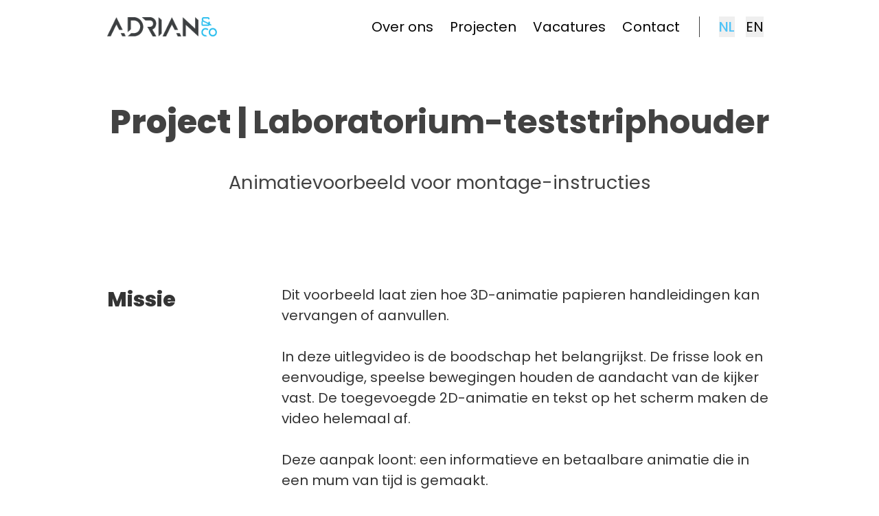

--- FILE ---
content_type: text/html; charset=utf-8
request_url: https://adrianco.nl/projecten/laboratorium-teststriphouder%22
body_size: 14206
content:
<!DOCTYPE html><html lang="nl" class="__className_d5a796"><head><meta charSet="utf-8"/><meta name="viewport" content="width=device-width, initial-scale=1"/><link rel="preload" href="/_next/static/media/0484562807a97172-s.p.woff2" as="font" crossorigin="" type="font/woff2"/><link rel="preload" href="/_next/static/media/7db6c35d839a711c-s.p.woff2" as="font" crossorigin="" type="font/woff2"/><link rel="preload" href="/_next/static/media/8888a3826f4a3af4-s.p.woff2" as="font" crossorigin="" type="font/woff2"/><link rel="preload" href="/_next/static/media/b957ea75a84b6ea7-s.p.woff2" as="font" crossorigin="" type="font/woff2"/><link rel="preload" href="/_next/static/media/eafabf029ad39a43-s.p.woff2" as="font" crossorigin="" type="font/woff2"/><link rel="preload" as="image" href="/assets/images/Logo website_minimal.svg"/><link rel="preload" as="image" href="https://adrianco.nl/assets/images/hamburger-menu-svgrepo-com.svg"/><link rel="preload" as="image" href="/assets/images/Biocheck Portfolio Square2.jpg"/><link rel="preload" as="image" href="/assets/images/Biocheck Portfolio Side2.jpg"/><link rel="preload" as="image" href="/assets/images/BioTray Big.jpg"/><link rel="preload" as="image" href="/assets/images/Biocheck Portfolio back Square 2.jpg"/><link rel="preload" as="image" href="/assets/images/Logo website black n white.svg"/><link rel="stylesheet" href="/_next/static/css/c3ce2c2f29d96480.css" data-precedence="next"/><link rel="stylesheet" href="/_next/static/css/16b67cb4bb39e14b.css" data-precedence="next"/><link rel="preload" as="script" fetchPriority="low" href="/_next/static/chunks/webpack-01191bcb814ac1b7.js" nonce="4+kwQFkplDhV96HrBHW92WLdFReImNiV" /><script src="/_next/static/chunks/fd9d1056-9f91b5e418130764.js" async="" nonce="4+kwQFkplDhV96HrBHW92WLdFReImNiV"></script><script src="/_next/static/chunks/117-998025b33ddbf5d4.js" async="" nonce="4+kwQFkplDhV96HrBHW92WLdFReImNiV"></script><script src="/_next/static/chunks/main-app-f1e2f05f66ca4fbd.js" async="" nonce="4+kwQFkplDhV96HrBHW92WLdFReImNiV"></script><script src="/_next/static/chunks/app/global-error-0d165fdeec8a36c4.js" async="" nonce="4+kwQFkplDhV96HrBHW92WLdFReImNiV"></script><script src="/_next/static/chunks/378-0ceee15824532877.js" async="" nonce="4+kwQFkplDhV96HrBHW92WLdFReImNiV"></script><script src="/_next/static/chunks/480-5cab79704aee9e4e.js" async="" nonce="4+kwQFkplDhV96HrBHW92WLdFReImNiV"></script><script src="/_next/static/chunks/app/%5Blocale%5D/projects/laboratory-sample-tray/page-50698f7e774977b6.js" async="" nonce="4+kwQFkplDhV96HrBHW92WLdFReImNiV"></script><script src="/_next/static/chunks/app/%5Blocale%5D/layout-a76cd23c10a68317.js" async="" nonce="4+kwQFkplDhV96HrBHW92WLdFReImNiV"></script><link rel="preload" href="https://www.googletagmanager.com/gtag/js?id=G-CFL9JFRXGE" as="script" nonce="4+kwQFkplDhV96HrBHW92WLdFReImNiV" /><title>Adrian &amp; Co - Laboratorium-teststriphouder</title><meta name="description" content="Ontdek het innovatieve ontwerpproces achter ons project voor laboratorium-teststriphouders en hoe we uitdagingen hebben aangepakt om aan de behoeften van onze klant te voldoen."/><link rel="apple-touch-icon" href="/apple-touch-icon.png"/><link rel="icon" href="/favicon-32x32.png" type="image/png" sizes="32x32"/><link rel="icon" href="/favicon-16x16.png" type="image/png" sizes="16x16"/><link rel="icon" href="/favicon.ico"/><meta name="next-size-adjust"/><script src="/_next/static/chunks/polyfills-42372ed130431b0a.js" noModule="" nonce="4+kwQFkplDhV96HrBHW92WLdFReImNiV"></script></head><body><div class="w-full text-gray-700 antialiased"><main><div class="text-xl"><div class="text-gray-600 antialiased"><div class="mx-auto px-3 py-4 max-w-screen-lg" style="white-space:pre-line"><nav class="relative flex flex-wrap items-center justify-between"><div class="container mx-auto flex flex-wrap items-center justify-between px-4"><div class="relative flex w-full justify-between lg:static lg:block lg:w-auto lg:justify-start"><a aria-label="Adrian &amp; Company Home" href="/"><img src="/assets/images/Logo website_minimal.svg" width="160px" height="27.2px" alt="Adrian &amp; Company logo" title="Adrian &amp; Company - Home"/></a><button class=" text-gray-900 block cursor-pointer rounded border border-solid border-transparent bg-transparent px-3 py-1 text-xl leading-none outline-none focus:outline-none lg:hidden" type="button" aria-label="Toggle Navigation Menu"><img src="https://adrianco.nl/assets/images/hamburger-menu-svgrepo-com.svg" class="NavBarTwoColumns_btn-svg__oWucj" alt="Hamburger menu button for navigation" title="Open navigation menu" width="20px" height="20px"/></button></div><div class="grow flex-col lg:flex lg:flex-row lg:justify-end text-gray-900  hidden"><ul class="flex list-none flex-col text-xl lg:flex-row"><li class="nav-item"><a class="block px-3 py-2 text-right hover:opacity-75" href="/what-we-do">Over ons</a></li><li class="nav-item"><a class="block px-3 py-2 text-right hover:opacity-75" href="/projects">Projecten</a></li><li class="nav-item"><a class="block px-3 py-2 text-right hover:opacity-75" href="/careers">Vacatures</a></li><li class="nav-item"><a class="block px-3 py-2 text-right hover:opacity-75" href="/contact">Contact</a></li></ul><div class="flex flex-col lg:flex-row"><div class="mx-4 my-2 border-l border-gray-500"></div><div class="flex justify-end space-x-4 px-3 py-2"><button type="button" class="font-medium text-primary-400">NL</button><button type="button" class="">EN</button></div></div></div></div></nav></div><div class="mx-auto px-3 pt-16 max-w-screen-lg text-center" style="white-space:pre-line"><h1 class="text-5xl font-bold text-gray-500"><span class="font-extrabold">Project<!-- --> | </span>Laboratorium-teststriphouder</h1><div class="mb-12 text-center"><div class="mt-8 text-2xl text-gray-500 md:px-20">Animatievoorbeeld voor montage-instructies</div></div></div><div class="mx-auto px-3 0 max-w-screen-2xl" style="white-space:pre-line"><div class="relative mx-auto aspect-video w-full max-w-screen-lg overflow-hidden"><iframe class="absolute inset-0 size-full" src="https://www.youtube-nocookie.com/embed/llQ0mzQY6tM" title="YouTube video player" frameBorder="0" allow="accelerometer; autoplay; clipboard-write; encrypted-media; gyroscope; picture-in-picture; web-share" aria-label="A brief description of the video content" allowFullScreen=""></iframe></div></div><div class="mx-auto px-3 py-16 max-w-screen-lg" style="white-space:pre-line"><div class="grid grid-cols-1 gap-4 md:grid-cols-4"><div class="p-4 md:col-span-1"><h2 class="text-3xl font-extrabold">Missie</h2></div><div class="p-4 text-xl md:col-span-3"><p>Dit voorbeeld laat zien hoe 3D-animatie papieren handleidingen kan vervangen of aanvullen.</p><br/><p>In deze uitlegvideo is de boodschap het belangrijkst. De frisse look en eenvoudige, speelse bewegingen houden de aandacht van de kijker vast. De toegevoegde 2D-animatie en tekst op het scherm maken de video helemaal af.</p><br/><p>Deze aanpak loont: een informatieve en betaalbare animatie die in een mum van tijd is gemaakt.</p></div></div></div><div class="mx-auto px-3 py-16 max-w-screen-xl" style="white-space:pre-line"><div class="mb-16 grid grid-cols-1 gap-4 md:grid-cols-2"><div class="aspect-w-16 aspect-h-9"><img src="/assets/images/Biocheck Portfolio Square2.jpg" class="size-full object-cover" width="620px" height="620px"/></div><div class="p-4"><h3 class="text-3xl font-bold">Elk detail valt op z&#x27;n plek</h3><br/><p class="text-xl">Door handgeschreven notities toe te voegen lijkt de teststrip nog realistischer. Dit soort details helpen kijkers om zich verbonden te voelen met de video en de boodschap.</p></div></div><div class="mb-16 grid grid-cols-1 gap-4 md:grid-cols-5"><div class="p-4 md:col-span-2"><h3 class="text-3xl font-bold">3D modelleren</h3><br/><p class="text-xl">De meeste van onze animaties zijn gebaseerd op 3D CAD-bestanden. Zo hebben we een nauwkeurige kopie om mee te werken en besparen we tijd. Deze bestanden zijn echter niet altijd beschikbaar. In die gevallen maken we het model na aan de hand van voorbeelden of gedetailleerde foto&#x27;s. Deze teststriphouder is gemaakt met deze methode.</p></div><div class="aspect-w-16 aspect-h-9 md:col-span-3"><img src="/assets/images/Biocheck Portfolio Side2.jpg" alt="Close-up view of a white laboratory sample tray with detailed features in a 3D illustration. The tray&#x27;s functionality is demonstrated for precise sample organization, as depicted in an Adrian &amp; Company animated explainer video." class="size-full object-cover" width="747.2px" height="484.3px"/></div></div><div class="grid grid-cols-1 gap-4 md:grid-cols-2"><div class="aspect-w-16 aspect-h-9"><img src="/assets/images/BioTray Big.jpg" class="size-full object-cover" width="620px" height="620px"/></div><div class="aspect-w-16 aspect-h-9"><img src="/assets/images/Biocheck Portfolio back Square 2.jpg" alt="A 3D visualization of a tilted white laboratory sample tray against a blue gradient background. The tray is filled with vibrant red, green, and blue test tube samples, arranged in an organized grid pattern, showcasing the product&#x27;s design for clear and systematic sample management as featured in Adrian &amp; Company&#x27;s animated explainer video." class="size-full object-cover" width="620px" height="620px"/></div></div></div><div class="mx-auto px-3 0 max-w-screen-lg" style="white-space:pre-line"><div class="flex items-center justify-center"><a href="/projects"><div class="Button_btn__vPwWp Button_btn-xl__dktbJ Button_btn-primary___TH6F text-4xl">Terug naar Projecten</div></a></div></div><div class="mx-auto px-3 py-10 max-w-screen-md" style="white-space:pre-line"><div class="flex flex-col rounded-md bg-primary-100 p-4 text-center sm:flex-row sm:items-center sm:justify-between sm:p-12 sm:text-left"><div class="text-2xl font-semibold"><div class="text-gray-900">Heb je een vraag? &gt;</div><div class="text-primary-400"></div></div><div class="whitespace-no-wrap mt-3 sm:ml-2 sm:mt-0"><a href="/contact"><div class="Button_btn__vPwWp Button_btn-xl__dktbJ Button_btn-primary___TH6F text-4xl">Contactgegevens</div></a></div></div></div></div></div></main><div class=" bg-primary-400 " style="background-image:none;background-size:cover;background-position:center"><div class="mx-auto px-3 py-16 max-w-screen-xl" style="white-space:pre-line"><div class="relative flex w-full flex-col md:items-center md:justify-center"><div class="z-10 mb-4 flex w-full flex-col items-center md:mb-0 md:w-auto"><img src="/assets/images/Logo website black n white.svg" width="160px" height="27.2px" alt="Adrian &amp; Company logo" title=""/><div class="mt-8 flex justify-center"><div class="footer_footer-icon-list__PDSNx flex flex-wrap"><a aria-label="Visit Adrian &amp; Company on YouTube" href="https://www.youtube.com/channel/UCtFCOXC2cLVDPE2bT00vefQ"><svg xmlns="http://www.w3.org/2000/svg" viewBox="0 0 24 24"><title>Visit Adrian &amp; Company on YouTube</title><path d="M23.495 6.205a3.007 3.007 0 00-2.088-2.088c-1.87-.501-9.396-.501-9.396-.501s-7.507-.01-9.396.501A3.007 3.007 0 00.527 6.205a31.247 31.247 0 00-.522 5.805 31.247 31.247 0 00.522 5.783 3.007 3.007 0 002.088 2.088c1.868.502 9.396.502 9.396.502s7.506 0 9.396-.502a3.007 3.007 0 002.088-2.088 31.247 31.247 0 00.5-5.783 31.247 31.247 0 00-.5-5.805zM9.609 15.601V8.408l6.264 3.602z"></path></svg></a><a aria-label="Visit Adrian &amp; Company on LinkedIn" href="https://www.linkedin.com/company/73214630/"><svg viewBox="0 0 24 24" xmlns="http://www.w3.org/2000/svg"><title>Visit Adrian &amp; Company on LinkedIn</title><path d="M18.72 3.99997H5.37C5.19793 3.99191 5.02595 4.01786 4.86392 4.07635C4.70189 4.13484 4.55299 4.22471 4.42573 4.34081C4.29848 4.45692 4.19537 4.59699 4.12232 4.75299C4.04927 4.909 4.0077 5.07788 4 5.24997V18.63C4.01008 18.9901 4.15766 19.3328 4.41243 19.5875C4.6672 19.8423 5.00984 19.9899 5.37 20H18.72C19.0701 19.9844 19.4002 19.8322 19.6395 19.5761C19.8788 19.32 20.0082 18.9804 20 18.63V5.24997C20.0029 5.08247 19.9715 4.91616 19.9078 4.76122C19.8441 4.60629 19.7494 4.466 19.6295 4.34895C19.5097 4.23191 19.3672 4.14059 19.2108 4.08058C19.0544 4.02057 18.8874 3.99314 18.72 3.99997ZM9 17.34H6.67V10.21H9V17.34ZM7.89 9.12997C7.72741 9.13564 7.5654 9.10762 7.41416 9.04768C7.26291 8.98774 7.12569 8.89717 7.01113 8.78166C6.89656 8.66615 6.80711 8.5282 6.74841 8.37647C6.6897 8.22474 6.66301 8.06251 6.67 7.89997C6.66281 7.73567 6.69004 7.57169 6.74995 7.41854C6.80986 7.26538 6.90112 7.12644 7.01787 7.01063C7.13463 6.89481 7.2743 6.80468 7.42793 6.74602C7.58157 6.68735 7.74577 6.66145 7.91 6.66997C8.07259 6.66431 8.2346 6.69232 8.38584 6.75226C8.53709 6.8122 8.67431 6.90277 8.78887 7.01828C8.90344 7.13379 8.99289 7.27174 9.05159 7.42347C9.1103 7.5752 9.13699 7.73743 9.13 7.89997C9.13719 8.06427 9.10996 8.22825 9.05005 8.3814C8.99014 8.53456 8.89888 8.6735 8.78213 8.78931C8.66537 8.90513 8.5257 8.99526 8.37207 9.05392C8.21843 9.11259 8.05423 9.13849 7.89 9.12997ZM17.34 17.34H15V13.44C15 12.51 14.67 11.87 13.84 11.87C13.5822 11.8722 13.3313 11.9541 13.1219 12.1045C12.9124 12.2549 12.7546 12.4664 12.67 12.71C12.605 12.8926 12.5778 13.0865 12.59 13.28V17.34H10.29V10.21H12.59V11.21C12.7945 10.8343 13.0988 10.5225 13.4694 10.3089C13.84 10.0954 14.2624 9.98848 14.69 9.99997C16.2 9.99997 17.34 11 17.34 13.13V17.34Z"></path></svg></a><a aria-label="Visit Adrian &amp; Company on Pinterest" href="https://www.pinterest.com/adriancostudio/"><svg viewBox="0 0 256 256" xmlns="http://www.w3.org/2000/svg"><title>Visit Adrian &amp; Company on Pinterest</title><path d="M232,128a104.02405,104.02405,0,0,1-132.74316,99.957l9.8164-39.26513A50.31473,50.31473,0,0,0,136,196c35.29,0,64-30.50488,64-68A72,72,0,1,0,61.2373,155.00393,8.00011,8.00011,0,0,0,76.06836,149,56.00735,56.00735,0,1,1,184,128c0,28.67285-21.53271,52-48,52-10.49072,0-17.78076-3.66064-22.75049-8.01269l14.51172-58.04688a8.00012,8.00012,0,0,0-15.52246-3.88086L84.17822,222.30178A103.99416,103.99416,0,1,1,232,128Z"></path> </svg></a></div></div></div><div class="mt-4 w-full md:absolute md:right-0 md:top-1/2 md:w-auto md:-translate-y-[84px]"><div class="contact-info"><div class="grid grid-cols-2 text-center md:grid-cols-1 md:text-right"><div class="mb-4"><h3 class="mb-2 text-xl font-semibold">CONTACT</h3><p>+31 (0) 541 785 414</p><p>p.adrian@adrianco.nl</p></div><div class="mb-4"><h3 class="mb-2 text-xl font-semibold">ADRES</h3><p>Textielstraat 22A</p><p>7575 CA Oldenzaal</p></div></div></div></div></div></div><div class="mx-auto px-3 py-4 max-w-screen-lg" style="white-space:pre-line"><div class="text-center"><div class="text-sm"><div class="footer-copyright">© Copyright <!-- -->2025<!-- --> <!-- -->Adrian &amp; Co</div></div></div></div></div></div><script src="/_next/static/chunks/webpack-01191bcb814ac1b7.js" async="" nonce="4+kwQFkplDhV96HrBHW92WLdFReImNiV"></script><script nonce="4+kwQFkplDhV96HrBHW92WLdFReImNiV">(self.__next_f=self.__next_f||[]).push([0]);self.__next_f.push([2,null])</script><script nonce="4+kwQFkplDhV96HrBHW92WLdFReImNiV">self.__next_f.push([1,"1:HL[\"/_next/static/media/0484562807a97172-s.p.woff2\",\"font\",{\"crossOrigin\":\"\",\"type\":\"font/woff2\"}]\n2:HL[\"/_next/static/media/7db6c35d839a711c-s.p.woff2\",\"font\",{\"crossOrigin\":\"\",\"type\":\"font/woff2\"}]\n3:HL[\"/_next/static/media/8888a3826f4a3af4-s.p.woff2\",\"font\",{\"crossOrigin\":\"\",\"type\":\"font/woff2\"}]\n4:HL[\"/_next/static/media/b957ea75a84b6ea7-s.p.woff2\",\"font\",{\"crossOrigin\":\"\",\"type\":\"font/woff2\"}]\n5:HL[\"/_next/static/media/eafabf029ad39a43-s.p.woff2\",\"font\",{\"crossOrigin\":\"\",\"type\":\"font/woff2\"}]\n6:HL[\"/_next/static/css/c3ce2c2f29d96480.css\",\"style\"]\n7:HL[\"/_next/static/css/16b67cb4bb39e14b.css\",\"style\"]\n"])</script><script nonce="4+kwQFkplDhV96HrBHW92WLdFReImNiV">self.__next_f.push([1,"8:I[2846,[],\"\"]\nb:I[4707,[],\"\"]\nd:I[6423,[],\"\"]\n10:I[1667,[\"470\",\"static/chunks/app/global-error-0d165fdeec8a36c4.js\"],\"default\"]\nc:[\"locale\",\"nl\",\"d\"]\n11:[]\n"])</script><script nonce="4+kwQFkplDhV96HrBHW92WLdFReImNiV">self.__next_f.push([1,"0:[\"$\",\"$L8\",null,{\"buildId\":\"nUCoO7ceeZUH6y8rgebnh\",\"assetPrefix\":\"\",\"urlParts\":[\"\",\"nl\",\"projects\",\"laboratory-sample-tray\"],\"initialTree\":[\"\",{\"children\":[[\"locale\",\"nl\",\"d\"],{\"children\":[\"projects\",{\"children\":[\"laboratory-sample-tray\",{\"children\":[\"__PAGE__?{\\\"locale\\\":\\\"nl\\\"}\",{}]}]}]},\"$undefined\",\"$undefined\",true]}],\"initialSeedData\":[\"\",{\"children\":[[\"locale\",\"nl\",\"d\"],{\"children\":[\"projects\",{\"children\":[\"laboratory-sample-tray\",{\"children\":[\"__PAGE__\",{},[[\"$L9\",\"$La\",[[\"$\",\"link\",\"0\",{\"rel\":\"stylesheet\",\"href\":\"/_next/static/css/16b67cb4bb39e14b.css\",\"precedence\":\"next\",\"crossOrigin\":\"$undefined\"}]]],null],null]},[null,[\"$\",\"$Lb\",null,{\"parallelRouterKey\":\"children\",\"segmentPath\":[\"children\",\"$c\",\"children\",\"projects\",\"children\",\"laboratory-sample-tray\",\"children\"],\"error\":\"$undefined\",\"errorStyles\":\"$undefined\",\"errorScripts\":\"$undefined\",\"template\":[\"$\",\"$Ld\",null,{}],\"templateStyles\":\"$undefined\",\"templateScripts\":\"$undefined\",\"notFound\":\"$undefined\",\"notFoundStyles\":\"$undefined\"}]],null]},[null,[\"$\",\"$Lb\",null,{\"parallelRouterKey\":\"children\",\"segmentPath\":[\"children\",\"$c\",\"children\",\"projects\",\"children\"],\"error\":\"$undefined\",\"errorStyles\":\"$undefined\",\"errorScripts\":\"$undefined\",\"template\":[\"$\",\"$Ld\",null,{}],\"templateStyles\":\"$undefined\",\"templateScripts\":\"$undefined\",\"notFound\":\"$undefined\",\"notFoundStyles\":\"$undefined\"}]],null]},[[[[\"$\",\"link\",\"0\",{\"rel\":\"stylesheet\",\"href\":\"/_next/static/css/c3ce2c2f29d96480.css\",\"precedence\":\"next\",\"crossOrigin\":\"$undefined\"}]],\"$Le\"],null],null]},[null,[\"$\",\"$Lb\",null,{\"parallelRouterKey\":\"children\",\"segmentPath\":[\"children\"],\"error\":\"$undefined\",\"errorStyles\":\"$undefined\",\"errorScripts\":\"$undefined\",\"template\":[\"$\",\"$Ld\",null,{}],\"templateStyles\":\"$undefined\",\"templateScripts\":\"$undefined\",\"notFound\":[[\"$\",\"title\",null,{\"children\":\"404: This page could not be found.\"}],[\"$\",\"div\",null,{\"style\":{\"fontFamily\":\"system-ui,\\\"Segoe UI\\\",Roboto,Helvetica,Arial,sans-serif,\\\"Apple Color Emoji\\\",\\\"Segoe UI Emoji\\\"\",\"height\":\"100vh\",\"textAlign\":\"center\",\"display\":\"flex\",\"flexDirection\":\"column\",\"alignItems\":\"center\",\"justifyContent\":\"center\"},\"children\":[\"$\",\"div\",null,{\"children\":[[\"$\",\"style\",null,{\"dangerouslySetInnerHTML\":{\"__html\":\"body{color:#000;background:#fff;margin:0}.next-error-h1{border-right:1px solid rgba(0,0,0,.3)}@media (prefers-color-scheme:dark){body{color:#fff;background:#000}.next-error-h1{border-right:1px solid rgba(255,255,255,.3)}}\"}}],[\"$\",\"h1\",null,{\"className\":\"next-error-h1\",\"style\":{\"display\":\"inline-block\",\"margin\":\"0 20px 0 0\",\"padding\":\"0 23px 0 0\",\"fontSize\":24,\"fontWeight\":500,\"verticalAlign\":\"top\",\"lineHeight\":\"49px\"},\"children\":\"404\"}],[\"$\",\"div\",null,{\"style\":{\"display\":\"inline-block\"},\"children\":[\"$\",\"h2\",null,{\"style\":{\"fontSize\":14,\"fontWeight\":400,\"lineHeight\":\"49px\",\"margin\":0},\"children\":\"This page could not be found.\"}]}]]}]}]],\"notFoundStyles\":[]}]],null],\"couldBeIntercepted\":false,\"initialHead\":[null,\"$Lf\"],\"globalErrorComponent\":\"$10\",\"missingSlots\":\"$W11\"}]\n"])</script><script nonce="4+kwQFkplDhV96HrBHW92WLdFReImNiV">self.__next_f.push([1,"12:I[2020,[\"378\",\"static/chunks/378-0ceee15824532877.js\",\"480\",\"static/chunks/480-5cab79704aee9e4e.js\",\"219\",\"static/chunks/app/%5Blocale%5D/projects/laboratory-sample-tray/page-50698f7e774977b6.js\"],\"NavBar\"]\n13:I[2972,[\"378\",\"static/chunks/378-0ceee15824532877.js\",\"480\",\"static/chunks/480-5cab79704aee9e4e.js\",\"219\",\"static/chunks/app/%5Blocale%5D/projects/laboratory-sample-tray/page-50698f7e774977b6.js\"],\"\"]\n14:I[8003,[\"378\",\"static/chunks/378-0ceee15824532877.js\",\"203\",\"static/chunks/app/%5Blocale%5D/layout-a76cd23c10a68317.js\"],\"\"]\n"])</script><script nonce="4+kwQFkplDhV96HrBHW92WLdFReImNiV">self.__next_f.push([1,"a:[\"$\",\"div\",null,{\"className\":\"text-gray-600 antialiased\",\"children\":[[\"$\",\"$L12\",null,{}],[\"$\",\"div\",null,{\"className\":\"mx-auto px-3 pt-16 max-w-screen-lg text-center\",\"style\":{\"whiteSpace\":\"pre-line\"},\"children\":[[\"$\",\"h1\",null,{\"className\":\"text-5xl font-bold text-gray-500\",\"children\":[[\"$\",\"span\",null,{\"className\":\"font-extrabold\",\"children\":[\"Project\",\" | \"]}],\"Laboratorium-teststriphouder\"]}],[\"$\",\"div\",null,{\"className\":\"mb-12 text-center\",\"children\":[\"$\",\"div\",null,{\"className\":\"mt-8 text-2xl text-gray-500 md:px-20\",\"children\":\"Animatievoorbeeld voor montage-instructies\"}]}]]}],[\"$\",\"div\",null,{\"className\":\"mx-auto px-3 0 max-w-screen-2xl\",\"style\":{\"whiteSpace\":\"pre-line\"},\"children\":[\"$undefined\",[\"$\",\"div\",null,{\"className\":\"relative mx-auto aspect-video w-full max-w-screen-lg overflow-hidden\",\"children\":[\"$\",\"iframe\",null,{\"className\":\"absolute inset-0 size-full\",\"src\":\"https://www.youtube-nocookie.com/embed/llQ0mzQY6tM\",\"title\":\"YouTube video player\",\"frameBorder\":\"0\",\"allow\":\"accelerometer; autoplay; clipboard-write; encrypted-media; gyroscope; picture-in-picture; web-share\",\"aria-label\":\"A brief description of the video content\",\"allowFullScreen\":true}]}]]}],[\"$\",\"div\",null,{\"className\":\"mx-auto px-3 py-16 max-w-screen-lg\",\"style\":{\"whiteSpace\":\"pre-line\"},\"children\":[\"$undefined\",[\"$\",\"div\",null,{\"className\":\"grid grid-cols-1 gap-4 md:grid-cols-4\",\"children\":[[\"$\",\"div\",null,{\"className\":\"p-4 md:col-span-1\",\"children\":[\"$\",\"h2\",null,{\"className\":\"text-3xl font-extrabold\",\"children\":\"Missie\"}]}],[\"$\",\"div\",null,{\"className\":\"p-4 text-xl md:col-span-3\",\"children\":[[\"$\",\"p\",null,{\"children\":\"Dit voorbeeld laat zien hoe 3D-animatie papieren handleidingen kan vervangen of aanvullen.\"}],[\"$\",\"br\",null,{}],[\"$\",\"p\",null,{\"children\":\"In deze uitlegvideo is de boodschap het belangrijkst. De frisse look en eenvoudige, speelse bewegingen houden de aandacht van de kijker vast. De toegevoegde 2D-animatie en tekst op het scherm maken de video helemaal af.\"}],[\"$\",\"br\",null,{}],[\"$\",\"p\",null,{\"children\":\"Deze aanpak loont: een informatieve en betaalbare animatie die in een mum van tijd is gemaakt.\"}]]}]]}]]}],[\"$\",\"div\",null,{\"className\":\"mx-auto px-3 py-16 max-w-screen-xl\",\"style\":{\"whiteSpace\":\"pre-line\"},\"children\":[\"$undefined\",[[\"$\",\"div\",null,{\"className\":\"mb-16 grid grid-cols-1 gap-4 md:grid-cols-2\",\"children\":[[\"$\",\"div\",null,{\"className\":\"aspect-w-16 aspect-h-9\",\"children\":[\"$\",\"img\",null,{\"src\":\"/assets/images/Biocheck Portfolio Square2.jpg\",\"className\":\"size-full object-cover\",\"width\":\"620px\",\"height\":\"620px\"}]}],[\"$\",\"div\",null,{\"className\":\"p-4\",\"children\":[[\"$\",\"h3\",null,{\"className\":\"text-3xl font-bold\",\"children\":\"Elk detail valt op z'n plek\"}],[\"$\",\"br\",null,{}],[\"$\",\"p\",null,{\"className\":\"text-xl\",\"children\":\"Door handgeschreven notities toe te voegen lijkt de teststrip nog realistischer. Dit soort details helpen kijkers om zich verbonden te voelen met de video en de boodschap.\"}]]}]]}],[\"$\",\"div\",null,{\"className\":\"mb-16 grid grid-cols-1 gap-4 md:grid-cols-5\",\"children\":[[\"$\",\"div\",null,{\"className\":\"p-4 md:col-span-2\",\"children\":[[\"$\",\"h3\",null,{\"className\":\"text-3xl font-bold\",\"children\":\"3D modelleren\"}],[\"$\",\"br\",null,{}],[\"$\",\"p\",null,{\"className\":\"text-xl\",\"children\":\"De meeste van onze animaties zijn gebaseerd op 3D CAD-bestanden. Zo hebben we een nauwkeurige kopie om mee te werken en besparen we tijd. Deze bestanden zijn echter niet altijd beschikbaar. In die gevallen maken we het model na aan de hand van voorbeelden of gedetailleerde foto's. Deze teststriphouder is gemaakt met deze methode.\"}]]}],[\"$\",\"div\",null,{\"className\":\"aspect-w-16 aspect-h-9 md:col-span-3\",\"children\":[\"$\",\"img\",null,{\"src\":\"/assets/images/Biocheck Portfolio Side2.jpg\",\"alt\":\"Close-up view of a white laboratory sample tray with detailed features in a 3D illustration. The tray's functionality is demonstrated for precise sample organization, as depicted in an Adrian \u0026 Company animated explainer video.\",\"className\":\"size-full object-cover\",\"width\":\"747.2px\",\"height\":\"484.3px\"}]}]]}],[\"$\",\"div\",null,{\"className\":\"grid grid-cols-1 gap-4 md:grid-cols-2\",\"children\":[[\"$\",\"div\",null,{\"className\":\"aspect-w-16 aspect-h-9\",\"children\":[\"$\",\"img\",null,{\"src\":\"/assets/images/BioTray Big.jpg\",\"className\":\"size-full object-cover\",\"width\":\"620px\",\"height\":\"620px\"}]}],[\"$\",\"div\",null,{\"className\":\"aspect-w-16 aspect-h-9\",\"children\":[\"$\",\"img\",null,{\"src\":\"/assets/images/Biocheck Portfolio back Square 2.jpg\",\"alt\":\"A 3D visualization of a tilted white laboratory sample tray against a blue gradient background. The tray is filled with vibrant red, green, and blue test tube samples, arranged in an organized grid pattern, showcasing the product's design for clear and systematic sample management as featured in Adrian \u0026 Company's animated explainer video.\",\"className\":\"size-full object-cover\",\"width\":\"620px\",\"height\":\"620px\"}]}]]}]]]}],[\"$\",\"div\",null,{\"className\":\"mx-auto px-3 0 max-w-screen-lg\",\"style\":{\"whiteSpace\":\"pre-line\"},\"children\":[\"$undefined\",[\"$\",\"div\",null,{\"className\":\"flex items-center justify-center\",\"children\":[\"$\",\"$L13\",null,{\"href\":\"/projects\",\"children\":[\"$\",\"div\",null,{\"className\":\"Button_btn__vPwWp Button_btn-xl__dktbJ Button_btn-primary___TH6F text-4xl\",\"children\":\"Terug naar Projecten\"}]}]}]]}],[\"$\",\"div\",null,{\"className\":\"mx-auto px-3 py-10 max-w-screen-md\",\"style\":{\"whiteSpace\":\"pre-line\"},\"children\":[\"$undefined\",[\"$\",\"div\",null,{\"className\":\"flex flex-col rounded-md bg-primary-100 p-4 text-center sm:flex-row sm:items-center sm:justify-between sm:p-12 sm:text-left\",\"children\":[[\"$\",\"div\",null,{\"className\":\"text-2xl font-semibold\",\"children\":[[\"$\",\"div\",null,{\"className\":\"text-gray-900\",\"children\":\"Heb je een vraag? \u003e\"}],[\"$\",\"div\",null,{\"className\":\"text-primary-400\",\"children\":\"\"}]]}],[\"$\",\"div\",null,{\"className\":\"whitespace-no-wrap mt-3 sm:ml-2 sm:mt-0\",\"children\":[\"$\",\"$L13\",null,{\"href\":\"/contact\",\"children\":[\"$\",\"div\",null,{\"className\":\"Button_btn__vPwWp Button_btn-xl__dktbJ Button_btn-primary___TH6F text-4xl\",\"children\":\"Contactgegevens\"}]}]}]]}]]}]]}]\n"])</script><script nonce="4+kwQFkplDhV96HrBHW92WLdFReImNiV">self.__next_f.push([1,"e:[\"$\",\"html\",null,{\"lang\":\"nl\",\"className\":\"__className_d5a796\",\"children\":[\"$\",\"body\",null,{\"children\":[[\"$\",\"$L14\",null,{\"src\":\"https://www.googletagmanager.com/gtag/js?id=G-CFL9JFRXGE\",\"strategy\":\"afterInteractive\",\"async\":true}],[\"$\",\"$L14\",null,{\"id\":\"gtag\",\"strategy\":\"afterInteractive\",\"children\":\"\\n            window.dataLayer = window.dataLayer || [];\\n            function gtag(){dataLayer.push(arguments);}\\n            gtag('js', new Date());\\n   \\n            gtag('config', 'G-CFL9JFRXGE');\\n          \"}],\"$L15\"]}]}]\nf:[[\"$\",\"meta\",\"0\",{\"name\":\"viewport\",\"content\":\"width=device-width, initial-scale=1\"}],[\"$\",\"meta\",\"1\",{\"charSet\":\"utf-8\"}],[\"$\",\"title\",\"2\",{\"children\":\"Adrian \u0026 Co - Laboratorium-teststriphouder\"}],[\"$\",\"meta\",\"3\",{\"name\":\"description\",\"content\":\"Ontdek het innovatieve ontwerpproces achter ons project voor laboratorium-teststriphouders en hoe we uitdagingen hebben aangepakt om aan de behoeften van onze klant te voldoen.\"}],[\"$\",\"link\",\"4\",{\"rel\":\"apple-touch-icon\",\"href\":\"/apple-touch-icon.png\"}],[\"$\",\"link\",\"5\",{\"rel\":\"icon\",\"href\":\"/favicon-32x32.png\",\"type\":\"image/png\",\"sizes\":\"32x32\"}],[\"$\",\"link\",\"6\",{\"rel\":\"icon\",\"href\":\"/favicon-16x16.png\",\"type\":\"image/png\",\"sizes\":\"16x16\"}],[\"$\",\"link\",\"7\",{\"rel\":\"icon\",\"href\":\"/favicon.ico\"}],[\"$\",\"meta\",\"8\",{\"name\":\"next-size-adjust\"}]]\n9:null\n"])</script><script nonce="4+kwQFkplDhV96HrBHW92WLdFReImNiV">self.__next_f.push([1,"16:I[6456,[\"378\",\"static/chunks/378-0ceee15824532877.js\",\"480\",\"static/chunks/480-5cab79704aee9e4e.js\",\"219\",\"static/chunks/app/%5Blocale%5D/projects/laboratory-sample-tray/page-50698f7e774977b6.js\"],\"default\"]\n17:T6bc,M18.72 3.99997H5.37C5.19793 3.99191 5.02595 4.01786 4.86392 4.07635C4.70189 4.13484 4.55299 4.22471 4.42573 4.34081C4.29848 4.45692 4.19537 4.59699 4.12232 4.75299C4.04927 4.909 4.0077 5.07788 4 5.24997V18.63C4.01008 18.9901 4.15766 19.3328 4.41243 19.5875C4.6672 19.8423 5.00984 19.9899 5.37 20H18.72C19.0701 19.9844 19.4002 19.8322 19.6395 19.5761C19.8788 19.32 20.0082 18.9804 20 18.63V5.24997C20.0029 5.08247 19.9715 4.91616 19.9078 4.76122C19.8441 4.60629 19.7494 4.466 19.6295 4.34895C19.5097 4.23191 19.3672 4.14059 19.2108 4.08058C19.0544 4.02057 18.8874 3.99314 18.72 3.99997ZM9 17.34H6.67V10.21H9V17.34ZM7.89 9.12997C7.72741 9.13564 7.5654 9.10762 7.41416 9.04768C7.26291 8.98774 7.12569 8.89717 7.01113 8.78166C6.89656 8.66615 6.80711 8.5282 6.74841 8.37647C6.6897 8.22474 6.66301 8.06251 6.67 7.89997C6.66281 7.73567 6.69004 7.57169 6.74995 7.41854C6.80986 7.26538 6.90112 7.12644 7.01787 7.01063C7.13463 6.89481 7.2743 6.80468 7.42793 6.74602C7.58157 6.68735 7.74577 6.66145 7.91 6.66997C8.07259 6.66431 8.2346 6.69232 8.38584 6.75226C8.53709 6.8122 8.67431 6.90277 8.78887 7.01828C8.90344 7.13379 8.99289 7.27174 9.05159 7.42347C9.1103 7.5752 9.13699 7.73743 9.13 7.89997C9.13719 8.06427 9.10996 8.22825 9.05005 8.3814C8.99014 8.53456 8.89888 8.6735 8.78213 8.78931C8.66537 8.90513 8.5257 8.99526 8.37207 9.05392C8.21843 9.11259 8.05423 9.13849 7.89 9.12997ZM17.34 17.34H15V13.44C15 12.51 14.67 11.87 13.84 11.87C13.5822 11.8722 13.3313 11.9541 13.1219 12.1045C12.9124 12.2549 12.7546 12.4664 12.67 12.71C12.605 12.8926 12.5778 13.0865 12.59 13.28V17.34H10.29V10.21H12.59V11.21C12.7945 10.8343 13.0988 10.5225 13.4694 10.3089C13.84 10.0954 14.2624 9.98848 14.69 9.99997C16.2 9.99997 17.34 11 17.34 13.13V17.34Z"])</script><script nonce="4+kwQFkplDhV96HrBHW92WLdFReImNiV">self.__next_f.push([1,"15:[\"$\",\"$L16\",null,{\"locale\":\"nl\",\"now\":\"$D2025-12-08T17:12:26.593Z\",\"timeZone\":\"UTC\",\"messages\":{\"RootLayout\":{\"home_link\":\"Home\",\"about_link\":\"Over ons\",\"project_link\":\"Projecten\",\"careers_link\":\"Vacatures\",\"contact_link\":\"Contact\"},\"Index\":{\"meta_title\":\"{title} - Industrieel productontwerp en 3D-animatie\",\"meta_description\":\"{site_name} is een ontwerpstudio met passie voor technische producten. We combineren onze praktische aanpak met solide technische knowhow en creativiteit.\",\"hero_title\":\"Industrieel productontwerp \u003cbr /\u003een 3D-animatie\",\"hero_subtext\":\"met passie voor technische producten\",\"explain_1\":\"Geef de toekomst vorm met onze industriële 3D-animatie- en ontwerpdiensten.\",\"explain_2\":\"We maken verbluffende, informatieve animaties en ontwerpen voor een breed scala aan machines, van prototypes tot een volledige productielijn.\",\"explain_3\":\"Neem vandaag nog contact met ons op voor een gratis advies.\",\"cta\":\"Benieuwd naar onze andere projecten?\",\"cta_btn\":\"Meer projecten\"},\"Careers\":{\"meta_title\":\"{title} - Vacatures\",\"meta_description\":\"Maak ook deel uit van ons creatieve team bij {site_name}! Bekijk de vacatures voor industrieel productontwerpen en animatie, en solliciteer vandaag nog.\",\"page_title\":\"Vacatures\",\"description\":\"Wil je bij ons komen werken? Bekijk hier onze vacatures.\",\"explain_1\":\"We zijn voortdurend op zoek naar grafische vormgevers, animatoren en industrieel ontwerpers die een echte passie voor technische producten hebben. Bekijk de vacatures hieronder.\",\"explain_2\":\"We horen graag van je!\",\"box_1_title\":\"Stage 3D Blender animator HBO/WO\",\"box_1_content\":\"Ben je een gepassioneerde en getalenteerde 3D animator en wil je jouw vaardigheden in de praktijk brengen? Dan zijn we op zoek naar jou. We bieden dit jaar stageplekken aan voor 3D-animatie.\",\"box_2_title\":\"Stage Grafisch Ontwerpen HBO/WO\",\"box_2_content\":\"Klaar om je carrière als Grafisch ontwerper te starten? Begin je creatieve reis als stagiair in de rol van Grafisch ontwerper bij Adrian \u0026 Company!\",\"box_3_title\":\"Stage Industrieel Product Ontwerpen [IPO/IO] HBO/WO\",\"box_3_content\":\"Geef de toekomst vorm tijdens je stage als industrieel productontwerper bij Adrian \u0026 Company!\",\"box_4_title\":\"Open sollicitatie\",\"box_4_content_1\":\"Ben je een getalenteerd grafisch vormgever, 3D animator, of industrieel ontwerper? En wil je helpen bij het maken van verbluffende, produceerbare producten en visuals?\",\"box_4_content_2\":\"We zijn altijd op zoek naar creatieve, gedreven mensen die ons team kunnen versterken. Aarzel niet om ons je motivatie, CV en portfolio te sturen!\",\"see_more\":\"Lees meer \u003e\",\"apply_now\":\"Solliciteer nu\"},\"CareersShared\":{\"description\":\"Beschrijving\",\"internship\":\"Stage\",\"your_role\":\"Functieomschrijving\",\"your_profile\":\"Profiel\",\"your_experience\":\"Ervaring\",\"what_we_offer\":\"Wat wij bieden\",\"ready_to_apply\":\"Klaar om te solliciteren? Stuur ons je portfolio en CV! We nemen binnen een paar dagen contact met je op.\"},\"CareersBlenderInternship\":{\"meta_title\":\"{title} - Stage 3D Blender\",\"meta_description\":\"Start je animatiecarrière met onze 3D Blender-stage. Werk aan echte projecten en leer van experts uit de branche bij {site_name}.\",\"page_title\":\"Stage 3D Blender Artist\",\"description\":\"We zijn op zoek naar een creatieve 3D-ontwerper met een passie voor de industrie en oog voor detail. We maken gebruik van Blender om verbluffende visuals voor onze producten en diensten te creëren. Solliciteer nu en leer van ervaren professionals en doe 3D-praktijkervaring op.\",\"internship\":\"We bieden een 3D Blender Artist-stage van 5-6 maanden in Oldenzaal. Over het algemeen lopen de stages van maart tot eind augustus en van september tot eind februari.\",\"your_role\":\"Tijdens je stage werk je aan verschillende projecten en creëer je prachtige 3D-renders en -animaties. We leren je hoe je Blender in een productieomgeving kunt gebruiken door aangepaste 3D-assets en -omgevingen te maken voor industriële ontwerpen.\u003cbr /\u003e\u003cbr /\u003eOok zal je brainstormen over concepten en storyboards en moodboards ontwikkelen. We kunnen ons zelfs verdiepen in de grondbeginselen van animatie.\u003cbr /\u003e \u003cbr /\u003eAan het einde van je stage heb je alle tools in handen om je te verdiepen in 3D-rendering en -animatie en je specialisatie te bepalen!\",\"your_profile\":\"\u003cli\u003eStudent Industrieel Ontwerpen, Creative Media \u0026 Game Technologies (CMGT) of een vergelijkbare studie;\u003c/li\u003e\u003cli\u003eHBO- of WO-niveau\u003c/li\u003e\u003cli\u003eZelfstandige, proactieve en professionele houding;\u003c/li\u003e\u003cli\u003eCreatief, met een scherp oog voor detail;\u003c/li\u003e\",\"your_experience\":\"\u003cli\u003eErvaring met Blender en bekend met 3D-concepten;\u003c/li\u003e\u003cli\u003eEnige ervaring met Adobe CC of vergelijkbare programma's: we gebruiken zelf Photoshop, Premiere Pro en After Effects voor het bewerken van onze renders en animaties;\u003c/li\u003e\u003cli\u003eInteresse in de industrie en technologie is een pré.\u003c/li\u003e\",\"what_we_offer\":\"\u003cli\u003eStagevergoeding;\u003c/li\u003e\u003cli\u003eDagelijkse begeleiding in een klein, professioneel team;\u003c/li\u003e\u003cli\u003eUitzicht op een vaste of parttime baan\u003c/li\u003e\",\"ready_to_apply\":\"Klaar om te solliciteren? Stuur ons je portfolio en CV! We nemen binnen een paar dagen contact met je op.\"},\"CareersGraphicDesignerIntern\":{\"meta_title\":\"{title} - Stage Grafisch Ontwerpen\",\"meta_description\":\"Meld je aan voor onze stage Grafisch Ontwerpen en verbeter je vaardigheden terwijl je aan creatieve projecten werkt bij {site_name}.\",\"page_title\":\"Stage Grafisch Ontwerpen\",\"description\":\"Ben jij onze volgende getalenteerde stagiair in grafisch ontwerp? Als je bij ons komt werken, doe je praktische ervaring op en maak je elke dag boeiende graphics voor een breed scala aan klanten. Elke dag transformeer je concepten in krachtige ontwerpen die een blijvende indruk achterlaten.\",\"internship\":\"We bieden een Grafisch Ontwerpen-stage van 5-6 maanden in Oldenzaal. Over het algemeen lopen de stages van maart tot eind augustus en van september tot eind februari.\",\"your_role\":\"Tijdens je stage werk je aan verschillende projecten en creëer je krachtige visuals in Adobe Illustrator en InDesign om te voldoen aan de behoeften van een breed scala aan klanten.\u003cbr\u003e\u003cbr\u003eJe helpt bij het vormgeven van verschillende soorten grafisch ontwerp, van logo's en desktop publishing (DTP) tot digitale interfaces. Je werkt ook mee aan moodboards en storyboards en helpt onze industrieel ontwerpers en 3D-animators om hun ideeën over te brengen aan klanten.\u003cbr\u003e\u003cbr\u003eAan het einde van je stage heb je alle tools in handen om verder te duiken in grafisch ontwerp!\",\"your_profile\":\"\u003cli\u003eStudent Grafisch Ontwerpen, Communication and Multimedia Design (CMD) of een vergelijkbare studie;\u003c/li\u003e\u003cli\u003eHBO- of WO-niveau\u003c/li\u003e \u003cli\u003eLeergierig, zelfredzaam en enthousiast;\u003c/li\u003e\u003cli\u003eCreatief, met oog voor detail;\u003c/li\u003e\",\"your_experience\":\"\u003cli\u003eKennis van Adobe CC of vergelijkbare programma's: Voornamelijk Illustrator, InDesign en Photoshop;\u003c/li\u003e\u003cli\u003eInteresse in de industrie en technologie is een pré.\u003c/li\u003e\",\"what_we_offer\":\"\u003cli\u003eStagevergoeding;\u003c/li\u003e\u003cli\u003eDagelijkse begeleiding in een klein, professioneel team;\u003c/li\u003e\u003cli\u003eUitzicht op een vaste of parttime baan\u003c/li\u003e\",\"ready_to_apply\":\"Klaar om te solliciteren? Stuur ons je portfolio en CV! We nemen binnen een paar dagen contact met je op.\"},\"CareersIndustrialDesignerIntern\":{\"meta_title\":\"{title} - Stage Industrieel Ontwerpen\",\"meta_description\":\"Doe mee aan ons stageprogramma voor industrieel ontwerpers en doe praktijkervaring op in industrieel ontwerpen bij {site_name}.\",\"page_title\":\"Stage Industrieel product ontwerpen\",\"description\":\"Ons team biedt de mogelijkheid om je onder te dompelen in de wereld van industrieel ontwerp, waar je werkt aan diverse projecten die creativiteit combineren met functionaliteit. Hier krijg je de kans om innovatieve ideeën om te zetten in tastbare oplossingen terwijl je waardevolle praktijkervaring opdoet om je carrière in industrieel ontwerp te starten.\",\"internship\":\"We bieden een Industrieel Product ontwerpen-stage van 5-6 maanden in Oldenzaal. Over het algemeen lopen de stages van maart tot eind augustus en van september tot eind februari.\",\"your_role\":\"Tijdens je stage werk je samen met ons team van ontwerpers aan verschillende projecten. Je helpt bij het bedenken van nieuwe ideeën, maakt mockups en ziet ontwerpen tot leven komen.\u003cbr /\u003e\u003cbr /\u003eJe maakt deel uit van het hele industriële ontwerpproces, van het maken van moodboards en het schetsen van concepten tot het omzetten ervan in 3D CAD-modellen. \u003cbr /\u003e\u003cbr /\u003eAan het einde van je stage ben je helemaal klaar om de spannende wereld van industrieel ontwerpen in te duiken!\",\"your_profile\":\"\u003cli\u003eStudent Industrieel product ontwerpen of een vergelijkbare studie;\u003c/li\u003e \u003cli\u003eHBO- of WO-niveau\u003c/li\u003e \u003cli\u003eZelfstandige, proactieve en professionele houding;\u003c/li\u003e \u003cli\u003eCreatief, met een scherp oog voor detail;\u003c/li\u003e\",\"your_experience\":\"\u003cli\u003eKennis van tools zoals Sketchbook, SolidWorks en Adobe CC of vergelijkbare programma's;\u003c/li\u003e \u003cli\u003eInteresse in de industrie en technologie is een pré.\u003c/li\u003e\",\"what_we_offer\":\"\u003cli\u003eStagevergoeding;\u003c/li\u003e\u003cli\u003eDagelijkse begeleiding in een klein, professioneel team;\u003c/li\u003e\u003cli\u003eUitzicht op een vaste of parttime baan\u003c/li\u003e\",\"ready_to_apply\":\"Klaar om te solliciteren? Stuur ons je portfolio en CV! We nemen binnen een paar dagen contact met je op.\"},\"Contact\":{\"meta_title\":\"{title} - Neem contact met ons op\",\"meta_description\":\"Heb je vragen of ondersteuning nodig? Neem contact op met {site_name}, uw studio voor industrieel ontwerp en animatie.\",\"page_title\":\"Contact\",\"left_header\":\"Kom langs voor een bakje koffie!\",\"left_text_1\":\"Benieuwd hoe we jullie product verder kunnen ontwikkelen?\",\"left_text_2\":\"Neem gerust contact met ons op.\",\"contact_us\":\"Contactgegevens\",\"address\":\"Adres\",\"the_netherlands\":\"Nederland\"},\"Projects\":{\"meta_title\":\"{title} - Projecten\",\"meta_description\":\"Ontdek ons portfolio van industriële ontwerp- en animatieprojecten bij {site_name}. Ontdek hoe we creativiteit en functionaliteit samenbrengen om aan de behoeften van onze klanten te voldoen.\",\"page_title\":\"Projecten\",\"subtitle\":\"Ontdek ons portfolio\"},\"ProjectsShared\":{\"project\":\"Project\",\"back_to_projects\":\"Terug naar Projecten\"},\"ProjectBridgefortCNC\":{\"meta_title\":\"{title} - Bridgefort CNC\",\"meta_description\":\"Bekijk hoe wij met de juiste combinatie van design en techniek het Bridgefort CNC-project tot leven hebben gebracht.\",\"page_title\":\"Bridgefort CNC\",\"subtitle\":\"Productpresentatie waarin verschillende eigenschappen worden getoond\",\"mission\":\"Missie\",\"mission_1\":\"In deze productanimatie wordt een tafelmodel van een nieuwe CNC-freesmachine gepresenteerd. Diverse producteigenschappen worden toegelicht door middel van voice-over en tekstuele toelichting. Hierdoor wordt het overtuigen van nieuwe klanten eenvoudiger.\",\"mission_2\":\"Het merendeel van de tafelmodel-freesmachines die momenteel op de markt zijn, zijn budgetmodellen. Deze voelen meer aan als prototypes dan als betrouwbare machines. Als je op zoek bent naar een overtuigendere machine, kom je terecht in het hogere segment dat gericht is op grote bedrijven. De Bridgefort TM 375 CNC is gericht op de middenklasse, een perfecte oplossing voor kleine bedrijven en starters.\",\"industrial_design\":\"Industrieel ontwerp\",\"industrial_design_1\":\"Voor dit product hebben we zowel de animatie als het ontwerp gemaakt. Het doel was een robuust en modern uiterlijk dat paste bij productiemethoden die geschikt zijn voor kleine productieaantallen.\",\"from_abstract_to_concrete\":\"Van idee tot concept\",\"from_abstract_to_concrete_1\":\"Door een machine of product in een omgeving te plaatsen, krijgen kijkers context. In de juiste omgeving wordt een machine minder abstract. Dit helpt klanten te overtuigen. Maar soms kan een achtergrond afleiden. In die gevallen kiezen we voor een eenvoudige achtergrond, zodat de machine of het product eruit springt.\",\"from_abstract_to_concrete_2\":\"Op basis van onze animatiebestanden kunnen we ook afbeeldingen van machines of producten maken met een transparante achtergrond. Perfect voor websites en webwinkels!\"},\"ProjectSampleTray\":{\"meta_title\":\"{title} - Laboratorium-teststriphouder\",\"meta_description\":\"Ontdek het innovatieve ontwerpproces achter ons project voor laboratorium-teststriphouders en hoe we uitdagingen hebben aangepakt om aan de behoeften van onze klant te voldoen.\",\"page_title\":\"Laboratorium-teststriphouder\",\"subtitle\":\"Animatievoorbeeld voor montage-instructies\",\"mission\":\"Missie\",\"mission_1\":\"Dit voorbeeld laat zien hoe 3D-animatie papieren handleidingen kan vervangen of aanvullen.\",\"mission_2\":\"In deze uitlegvideo is de boodschap het belangrijkst. De frisse look en eenvoudige, speelse bewegingen houden de aandacht van de kijker vast. De toegevoegde 2D-animatie en tekst op het scherm maken de video helemaal af.\",\"mission_3\":\"Deze aanpak loont: een informatieve en betaalbare animatie die in een mum van tijd is gemaakt.\",\"details_make_it_click\":\"Elk detail valt op z'n plek\",\"details_make_it_click_1\":\"Door handgeschreven notities toe te voegen lijkt de teststrip nog realistischer. Dit soort details helpen kijkers om zich verbonden te voelen met de video en de boodschap.\",\"modelling\":\"3D modelleren\",\"modelling_1\":\"De meeste van onze animaties zijn gebaseerd op 3D CAD-bestanden. Zo hebben we een nauwkeurige kopie om mee te werken en besparen we tijd. Deze bestanden zijn echter niet altijd beschikbaar. In die gevallen maken we het model na aan de hand van voorbeelden of gedetailleerde foto's. Deze teststriphouder is gemaakt met deze methode.\"},\"ProjectSiamesePLC\":{\"meta_title\":\"{title} - Siamese PLC\",\"meta_description\":\"Lees meer over het Siamese PLC-project, waarbij onze vaardigheden op het gebied van industrieel ontwerp en animatie samen zijn gekomen om een naadloze oplossing te creëren.\",\"page_title\":\"Siamese PLC\",\"subtitle\":\"Voorbeeldanimatie voor een PLC\",\"mission\":\"Missie\",\"mission_1\":\"Ontwerp van een PLC-behuizing (Programmable Logic Controller) voor industriële toepassingen. Naast het robuuste ontwerp hebben we ook een korte voorbeeldanimatie gemaakt die verschillende functies uitlegt.\",\"mission_2\":\"PLC's zijn vaak verantwoordelijk voor kritieke processen. Hun zeer functionele en verouderde uiterlijk weerspiegelt dat echter niet. Dit industrieel ontwerpproject brengt daar verandering in met een strak ontwerp en robuuste kleuren.\",\"plug_and_play\":\"Plug \u0026 Play\",\"plug_and_play_1\":\"Door het ontwerp af te stemmen op de afmetingen van het uitgaande model, kan de PLC eenvoudig als retrofit worden gemonteerd.\",\"interface_design\":\"Interface-ontwerp\",\"interface_design_1\":\"Vaak een over het hoofd gezien aspect dat gebruikers teleurstelt: het interface-ontwerp. We hebben de interface samen met het productontwerp aangepakt. Zo vult het scherm de productvormgeving mooi aan en is het gemakkelijker te bedienen. Wij noemen dat een win-winsituatie.\"},\"ProjectWeldingAutomation\":{\"meta_title\":\"{title} - Lasautomatisering\",\"meta_description\":\"Duik in ons lasautomatiseringsproject en zie hoe industrieel ontwerp en animatie een revolutie teweeg kunnen brengen in traditionele processen.\",\"page_title\":\"Lasautomatisering\",\"subtitle\":\"Animatievoorbeeld lasautomatisering\",\"mission\":\"Missie\",\"mission_1\":\"Met deze animatie nemen we je mee naar een fabriek waar met robots wordt gelast. Zonder lashelm boven de vonken hangen is hier geen probleem. Je kunt de lasrook bijna ruiken.\",\"mission_2\":\"Animaties zoals deze zijn geweldig om nieuwe klanten te overtuigen. We kunnen hun fabriekshal of andere omgeving nabootsen en je product erin plaatsen. Je hoeft niet te vertrouwen op de fantasie van je klant, waardoor het veel eenvoudiger wordt om je product te verkopen.\",\"mission_3\":\"Dit interne project gaf ons de kans om verschillende animatietechnieken te combineren en liet zien hoe aantrekkelijk een industriële animatie kan zijn.\",\"different_compositions\":\"Uiteenlopende combinaties\",\"different_compositions_1\":\"Een automatiseringsoplossing zonder robot? Met 3D-animatie zijn de mogelijkheden eindeloos. We kunnen eenvoudige pick \u0026 place-systemen, transportbanden of zelfs fabrieken vol robots animeren.\",\"configurable\":\"Configureerbaar\",\"configurable_1\":\"We hebben een grote bibliotheek met industriële modellen. Hiermee kunnen we heel snel een fabrieksindeling maken. Zo blijft er meer tijd over voor unieke ontwerpelementen en het overbrengen van je boodschap.\"},\"WhatWeDo\":{\"meta_title\":\"Over ons\",\"meta_description\":\"Beschrijving Over ons-pagina\",\"page_title\":\"Over ons\",\"section_1_title\":\"Industrieel ontwerp\",\"section_1_left_p_1\":\"Bij Adrian \u0026 Company maken we industriële ontwerpen die zowel verbluffend als produceerbaar zijn.\",\"section_1_left_p_2\":\"We begrijpen dat je ontwerpen nodig hebt die zowel functioneel als kosteneffectief zijn, en we werken nauw samen met onze klanten om hun doelen te bereiken.\",\"section_1_right_p_1\":\"We bieden een volledig assortiment industriële ontwerpdiensten, van conceptontwikkeling tot prototyping. We kunnen ook meewerken als onderdeel van een bestaand team van ontwerpers of ingenieurs.\",\"section_1_right_p_2\":\"Neem vandaag nog contact met ons op voor een gratis advies en ontdek hoe we je kunnen helpen mooie en produceerbare producten te maken die overtuigen.\",\"section_2_title\":\"3D-animatie\",\"section_2_left_p_1\":\"We zijn gespecialiseerd in fotorealistische animaties die je klanten helpen bij de interactie met je producten.\",\"section_2_left_p_2\":\"We begrijpen dat je producten vaak complex en technisch zijn, dus werken we nauw met je samen om nauwkeurige en informatieve animaties te ontwikkelen die er geweldig uitzien.\",\"section_2_right_p_1\":\"We gebruiken de nieuwste software en technieken om animaties te maken die je producten tot leven brengen, zowel voor binnen als buiten.\",\"section_2_right_p_2\":\"Neem vandaag nog contact met ons op voor een gratis advies en ontdek hoe we je producten het beste kunnen laten zien.\"},\"ApplyNow\":{\"title\":\"Solliciteer nu\"},\"Banner\":{\"title\":\"Heb je een vraag? \u003e\",\"btn_text\":\"Contactgegevens\"},\"ContactInfo\":{\"contact\":\"CONTACT\",\"address\":\"ADRES\"},\"PortfolioGrid\":{\"bridgefort_cnc\":\"Bridgefort CNC\",\"laboratory_sample_tray\":\"Laboratorium-teststriphouder\",\"siamese_plc\":\"Siamese PLC\",\"welding_automation\":\"Lasautomatisering\"}},\"children\":[\"$\",\"div\",null,{\"className\":\"w-full text-gray-700 antialiased\",\"children\":[[\"$\",\"main\",null,{\"children\":[\"$\",\"div\",null,{\"className\":\"text-xl\",\"children\":[\"$\",\"$Lb\",null,{\"parallelRouterKey\":\"children\",\"segmentPath\":[\"children\",\"$c\",\"children\"],\"error\":\"$undefined\",\"errorStyles\":\"$undefined\",\"errorScripts\":\"$undefined\",\"template\":[\"$\",\"$Ld\",null,{}],\"templateStyles\":\"$undefined\",\"templateScripts\":\"$undefined\",\"notFound\":\"$undefined\",\"notFoundStyles\":\"$undefined\"}]}]}],[\"$\",\"div\",null,{\"className\":\" bg-primary-400 \",\"style\":{\"backgroundImage\":\"none\",\"backgroundSize\":\"cover\",\"backgroundPosition\":\"center\"},\"children\":[[\"$\",\"div\",null,{\"className\":\"mx-auto px-3 py-16 max-w-screen-xl\",\"style\":{\"whiteSpace\":\"pre-line\"},\"children\":[\"$undefined\",[\"$\",\"div\",null,{\"className\":\"relative flex w-full flex-col md:items-center md:justify-center\",\"children\":[[\"$\",\"div\",null,{\"className\":\"z-10 mb-4 flex w-full flex-col items-center md:mb-0 md:w-auto\",\"children\":[[\"$\",\"img\",null,{\"src\":\"/assets/images/Logo website black n white.svg\",\"width\":\"160px\",\"height\":\"27.2px\",\"alt\":\"Adrian \u0026 Company logo\",\"title\":\"\"}],\"$undefined\",[\"$\",\"div\",null,{\"className\":\"mt-8 flex justify-center\",\"children\":[\"$\",\"div\",null,{\"className\":\"footer_footer-icon-list__PDSNx flex flex-wrap\",\"children\":[[\"$\",\"$L13\",null,{\"href\":\"https://www.youtube.com/channel/UCtFCOXC2cLVDPE2bT00vefQ\",\"aria-label\":\"Visit Adrian \u0026 Company on YouTube\",\"children\":[\"$\",\"svg\",null,{\"xmlns\":\"http://www.w3.org/2000/svg\",\"viewBox\":\"0 0 24 24\",\"children\":[[\"$\",\"title\",null,{\"children\":\"Visit Adrian \u0026 Company on YouTube\"}],[\"$\",\"path\",null,{\"d\":\"M23.495 6.205a3.007 3.007 0 00-2.088-2.088c-1.87-.501-9.396-.501-9.396-.501s-7.507-.01-9.396.501A3.007 3.007 0 00.527 6.205a31.247 31.247 0 00-.522 5.805 31.247 31.247 0 00.522 5.783 3.007 3.007 0 002.088 2.088c1.868.502 9.396.502 9.396.502s7.506 0 9.396-.502a3.007 3.007 0 002.088-2.088 31.247 31.247 0 00.5-5.783 31.247 31.247 0 00-.5-5.805zM9.609 15.601V8.408l6.264 3.602z\"}]]}]}],[\"$\",\"$L13\",null,{\"href\":\"https://www.linkedin.com/company/73214630/\",\"aria-label\":\"Visit Adrian \u0026 Company on LinkedIn\",\"children\":[\"$\",\"svg\",null,{\"viewBox\":\"0 0 24 24\",\"xmlns\":\"http://www.w3.org/2000/svg\",\"children\":[[\"$\",\"title\",null,{\"children\":\"Visit Adrian \u0026 Company on LinkedIn\"}],[\"$\",\"path\",null,{\"d\":\"$17\"}]]}]}],[\"$\",\"$L13\",null,{\"href\":\"https://www.pinterest.com/adriancostudio/\",\"aria-label\":\"Visit Adrian \u0026 Company on Pinterest\",\"children\":[\"$\",\"svg\",null,{\"viewBox\":\"0 0 256 256\",\"xmlns\":\"http://www.w3.org/2000/svg\",\"children\":[[\"$\",\"title\",null,{\"children\":\"Visit Adrian \u0026 Company on Pinterest\"}],[\"$\",\"path\",null,{\"d\":\"M232,128a104.02405,104.02405,0,0,1-132.74316,99.957l9.8164-39.26513A50.31473,50.31473,0,0,0,136,196c35.29,0,64-30.50488,64-68A72,72,0,1,0,61.2373,155.00393,8.00011,8.00011,0,0,0,76.06836,149,56.00735,56.00735,0,1,1,184,128c0,28.67285-21.53271,52-48,52-10.49072,0-17.78076-3.66064-22.75049-8.01269l14.51172-58.04688a8.00012,8.00012,0,0,0-15.52246-3.88086L84.17822,222.30178A103.99416,103.99416,0,1,1,232,128Z\"}],\" \"]}]}]]}]}]]}],[\"$\",\"div\",null,{\"className\":\"mt-4 w-full md:absolute md:right-0 md:top-1/2 md:w-auto md:-translate-y-[84px]\",\"children\":[\"$\",\"div\",null,{\"className\":\"contact-info\",\"children\":[\"$\",\"div\",null,{\"className\":\"grid grid-cols-2 text-center md:grid-cols-1 md:text-right\",\"children\":[[\"$\",\"div\",null,{\"className\":\"mb-4\",\"children\":[[\"$\",\"h3\",null,{\"className\":\"mb-2 text-xl font-semibold\",\"children\":\"CONTACT\"}],[\"$\",\"p\",null,{\"children\":\"+31 (0) 541 785 414\"}],[\"$\",\"p\",null,{\"children\":\"p.adrian@adrianco.nl\"}]]}],[\"$\",\"div\",null,{\"className\":\"mb-4\",\"children\":[[\"$\",\"h3\",null,{\"className\":\"mb-2 text-xl font-semibold\",\"children\":\"ADRES\"}],[\"$\",\"p\",null,{\"children\":\"Textielstraat 22A\"}],[\"$\",\"p\",null,{\"children\":\"7575 CA Oldenzaal\"}]]}]]}]}]}]]}]]}],[\"$\",\"div\",null,{\"className\":\"mx-auto px-3 py-4 max-w-screen-lg\",\"style\":{\"whiteSpace\":\"pre-line\"},\"children\":[\"$undefined\",[\"$\",\"div\",null,{\"className\":\"text-center\",\"children\":[\"$\",\"div\",null,{\"className\":\"text-sm\",\"children\":[\"$\",\"div\",null,{\"className\":\"footer-copyright\",\"children\":[\"© Copyright \",2025,\" \",\"Adrian \u0026 Co\"]}]}]}]]}]]}]]}]}]\n"])</script></body></html>

--- FILE ---
content_type: text/html; charset=utf-8
request_url: https://www.youtube-nocookie.com/embed/llQ0mzQY6tM
body_size: 47126
content:
<!DOCTYPE html><html lang="en" dir="ltr" data-cast-api-enabled="true"><head><meta name="viewport" content="width=device-width, initial-scale=1"><script nonce="RL1BTQb5unXVK8mvWBeg_w">if ('undefined' == typeof Symbol || 'undefined' == typeof Symbol.iterator) {delete Array.prototype.entries;}</script><style name="www-roboto" nonce="I1DvnKxcM-c-1YhKmglrWg">@font-face{font-family:'Roboto';font-style:normal;font-weight:400;font-stretch:100%;src:url(//fonts.gstatic.com/s/roboto/v48/KFO7CnqEu92Fr1ME7kSn66aGLdTylUAMa3GUBHMdazTgWw.woff2)format('woff2');unicode-range:U+0460-052F,U+1C80-1C8A,U+20B4,U+2DE0-2DFF,U+A640-A69F,U+FE2E-FE2F;}@font-face{font-family:'Roboto';font-style:normal;font-weight:400;font-stretch:100%;src:url(//fonts.gstatic.com/s/roboto/v48/KFO7CnqEu92Fr1ME7kSn66aGLdTylUAMa3iUBHMdazTgWw.woff2)format('woff2');unicode-range:U+0301,U+0400-045F,U+0490-0491,U+04B0-04B1,U+2116;}@font-face{font-family:'Roboto';font-style:normal;font-weight:400;font-stretch:100%;src:url(//fonts.gstatic.com/s/roboto/v48/KFO7CnqEu92Fr1ME7kSn66aGLdTylUAMa3CUBHMdazTgWw.woff2)format('woff2');unicode-range:U+1F00-1FFF;}@font-face{font-family:'Roboto';font-style:normal;font-weight:400;font-stretch:100%;src:url(//fonts.gstatic.com/s/roboto/v48/KFO7CnqEu92Fr1ME7kSn66aGLdTylUAMa3-UBHMdazTgWw.woff2)format('woff2');unicode-range:U+0370-0377,U+037A-037F,U+0384-038A,U+038C,U+038E-03A1,U+03A3-03FF;}@font-face{font-family:'Roboto';font-style:normal;font-weight:400;font-stretch:100%;src:url(//fonts.gstatic.com/s/roboto/v48/KFO7CnqEu92Fr1ME7kSn66aGLdTylUAMawCUBHMdazTgWw.woff2)format('woff2');unicode-range:U+0302-0303,U+0305,U+0307-0308,U+0310,U+0312,U+0315,U+031A,U+0326-0327,U+032C,U+032F-0330,U+0332-0333,U+0338,U+033A,U+0346,U+034D,U+0391-03A1,U+03A3-03A9,U+03B1-03C9,U+03D1,U+03D5-03D6,U+03F0-03F1,U+03F4-03F5,U+2016-2017,U+2034-2038,U+203C,U+2040,U+2043,U+2047,U+2050,U+2057,U+205F,U+2070-2071,U+2074-208E,U+2090-209C,U+20D0-20DC,U+20E1,U+20E5-20EF,U+2100-2112,U+2114-2115,U+2117-2121,U+2123-214F,U+2190,U+2192,U+2194-21AE,U+21B0-21E5,U+21F1-21F2,U+21F4-2211,U+2213-2214,U+2216-22FF,U+2308-230B,U+2310,U+2319,U+231C-2321,U+2336-237A,U+237C,U+2395,U+239B-23B7,U+23D0,U+23DC-23E1,U+2474-2475,U+25AF,U+25B3,U+25B7,U+25BD,U+25C1,U+25CA,U+25CC,U+25FB,U+266D-266F,U+27C0-27FF,U+2900-2AFF,U+2B0E-2B11,U+2B30-2B4C,U+2BFE,U+3030,U+FF5B,U+FF5D,U+1D400-1D7FF,U+1EE00-1EEFF;}@font-face{font-family:'Roboto';font-style:normal;font-weight:400;font-stretch:100%;src:url(//fonts.gstatic.com/s/roboto/v48/KFO7CnqEu92Fr1ME7kSn66aGLdTylUAMaxKUBHMdazTgWw.woff2)format('woff2');unicode-range:U+0001-000C,U+000E-001F,U+007F-009F,U+20DD-20E0,U+20E2-20E4,U+2150-218F,U+2190,U+2192,U+2194-2199,U+21AF,U+21E6-21F0,U+21F3,U+2218-2219,U+2299,U+22C4-22C6,U+2300-243F,U+2440-244A,U+2460-24FF,U+25A0-27BF,U+2800-28FF,U+2921-2922,U+2981,U+29BF,U+29EB,U+2B00-2BFF,U+4DC0-4DFF,U+FFF9-FFFB,U+10140-1018E,U+10190-1019C,U+101A0,U+101D0-101FD,U+102E0-102FB,U+10E60-10E7E,U+1D2C0-1D2D3,U+1D2E0-1D37F,U+1F000-1F0FF,U+1F100-1F1AD,U+1F1E6-1F1FF,U+1F30D-1F30F,U+1F315,U+1F31C,U+1F31E,U+1F320-1F32C,U+1F336,U+1F378,U+1F37D,U+1F382,U+1F393-1F39F,U+1F3A7-1F3A8,U+1F3AC-1F3AF,U+1F3C2,U+1F3C4-1F3C6,U+1F3CA-1F3CE,U+1F3D4-1F3E0,U+1F3ED,U+1F3F1-1F3F3,U+1F3F5-1F3F7,U+1F408,U+1F415,U+1F41F,U+1F426,U+1F43F,U+1F441-1F442,U+1F444,U+1F446-1F449,U+1F44C-1F44E,U+1F453,U+1F46A,U+1F47D,U+1F4A3,U+1F4B0,U+1F4B3,U+1F4B9,U+1F4BB,U+1F4BF,U+1F4C8-1F4CB,U+1F4D6,U+1F4DA,U+1F4DF,U+1F4E3-1F4E6,U+1F4EA-1F4ED,U+1F4F7,U+1F4F9-1F4FB,U+1F4FD-1F4FE,U+1F503,U+1F507-1F50B,U+1F50D,U+1F512-1F513,U+1F53E-1F54A,U+1F54F-1F5FA,U+1F610,U+1F650-1F67F,U+1F687,U+1F68D,U+1F691,U+1F694,U+1F698,U+1F6AD,U+1F6B2,U+1F6B9-1F6BA,U+1F6BC,U+1F6C6-1F6CF,U+1F6D3-1F6D7,U+1F6E0-1F6EA,U+1F6F0-1F6F3,U+1F6F7-1F6FC,U+1F700-1F7FF,U+1F800-1F80B,U+1F810-1F847,U+1F850-1F859,U+1F860-1F887,U+1F890-1F8AD,U+1F8B0-1F8BB,U+1F8C0-1F8C1,U+1F900-1F90B,U+1F93B,U+1F946,U+1F984,U+1F996,U+1F9E9,U+1FA00-1FA6F,U+1FA70-1FA7C,U+1FA80-1FA89,U+1FA8F-1FAC6,U+1FACE-1FADC,U+1FADF-1FAE9,U+1FAF0-1FAF8,U+1FB00-1FBFF;}@font-face{font-family:'Roboto';font-style:normal;font-weight:400;font-stretch:100%;src:url(//fonts.gstatic.com/s/roboto/v48/KFO7CnqEu92Fr1ME7kSn66aGLdTylUAMa3OUBHMdazTgWw.woff2)format('woff2');unicode-range:U+0102-0103,U+0110-0111,U+0128-0129,U+0168-0169,U+01A0-01A1,U+01AF-01B0,U+0300-0301,U+0303-0304,U+0308-0309,U+0323,U+0329,U+1EA0-1EF9,U+20AB;}@font-face{font-family:'Roboto';font-style:normal;font-weight:400;font-stretch:100%;src:url(//fonts.gstatic.com/s/roboto/v48/KFO7CnqEu92Fr1ME7kSn66aGLdTylUAMa3KUBHMdazTgWw.woff2)format('woff2');unicode-range:U+0100-02BA,U+02BD-02C5,U+02C7-02CC,U+02CE-02D7,U+02DD-02FF,U+0304,U+0308,U+0329,U+1D00-1DBF,U+1E00-1E9F,U+1EF2-1EFF,U+2020,U+20A0-20AB,U+20AD-20C0,U+2113,U+2C60-2C7F,U+A720-A7FF;}@font-face{font-family:'Roboto';font-style:normal;font-weight:400;font-stretch:100%;src:url(//fonts.gstatic.com/s/roboto/v48/KFO7CnqEu92Fr1ME7kSn66aGLdTylUAMa3yUBHMdazQ.woff2)format('woff2');unicode-range:U+0000-00FF,U+0131,U+0152-0153,U+02BB-02BC,U+02C6,U+02DA,U+02DC,U+0304,U+0308,U+0329,U+2000-206F,U+20AC,U+2122,U+2191,U+2193,U+2212,U+2215,U+FEFF,U+FFFD;}@font-face{font-family:'Roboto';font-style:normal;font-weight:500;font-stretch:100%;src:url(//fonts.gstatic.com/s/roboto/v48/KFO7CnqEu92Fr1ME7kSn66aGLdTylUAMa3GUBHMdazTgWw.woff2)format('woff2');unicode-range:U+0460-052F,U+1C80-1C8A,U+20B4,U+2DE0-2DFF,U+A640-A69F,U+FE2E-FE2F;}@font-face{font-family:'Roboto';font-style:normal;font-weight:500;font-stretch:100%;src:url(//fonts.gstatic.com/s/roboto/v48/KFO7CnqEu92Fr1ME7kSn66aGLdTylUAMa3iUBHMdazTgWw.woff2)format('woff2');unicode-range:U+0301,U+0400-045F,U+0490-0491,U+04B0-04B1,U+2116;}@font-face{font-family:'Roboto';font-style:normal;font-weight:500;font-stretch:100%;src:url(//fonts.gstatic.com/s/roboto/v48/KFO7CnqEu92Fr1ME7kSn66aGLdTylUAMa3CUBHMdazTgWw.woff2)format('woff2');unicode-range:U+1F00-1FFF;}@font-face{font-family:'Roboto';font-style:normal;font-weight:500;font-stretch:100%;src:url(//fonts.gstatic.com/s/roboto/v48/KFO7CnqEu92Fr1ME7kSn66aGLdTylUAMa3-UBHMdazTgWw.woff2)format('woff2');unicode-range:U+0370-0377,U+037A-037F,U+0384-038A,U+038C,U+038E-03A1,U+03A3-03FF;}@font-face{font-family:'Roboto';font-style:normal;font-weight:500;font-stretch:100%;src:url(//fonts.gstatic.com/s/roboto/v48/KFO7CnqEu92Fr1ME7kSn66aGLdTylUAMawCUBHMdazTgWw.woff2)format('woff2');unicode-range:U+0302-0303,U+0305,U+0307-0308,U+0310,U+0312,U+0315,U+031A,U+0326-0327,U+032C,U+032F-0330,U+0332-0333,U+0338,U+033A,U+0346,U+034D,U+0391-03A1,U+03A3-03A9,U+03B1-03C9,U+03D1,U+03D5-03D6,U+03F0-03F1,U+03F4-03F5,U+2016-2017,U+2034-2038,U+203C,U+2040,U+2043,U+2047,U+2050,U+2057,U+205F,U+2070-2071,U+2074-208E,U+2090-209C,U+20D0-20DC,U+20E1,U+20E5-20EF,U+2100-2112,U+2114-2115,U+2117-2121,U+2123-214F,U+2190,U+2192,U+2194-21AE,U+21B0-21E5,U+21F1-21F2,U+21F4-2211,U+2213-2214,U+2216-22FF,U+2308-230B,U+2310,U+2319,U+231C-2321,U+2336-237A,U+237C,U+2395,U+239B-23B7,U+23D0,U+23DC-23E1,U+2474-2475,U+25AF,U+25B3,U+25B7,U+25BD,U+25C1,U+25CA,U+25CC,U+25FB,U+266D-266F,U+27C0-27FF,U+2900-2AFF,U+2B0E-2B11,U+2B30-2B4C,U+2BFE,U+3030,U+FF5B,U+FF5D,U+1D400-1D7FF,U+1EE00-1EEFF;}@font-face{font-family:'Roboto';font-style:normal;font-weight:500;font-stretch:100%;src:url(//fonts.gstatic.com/s/roboto/v48/KFO7CnqEu92Fr1ME7kSn66aGLdTylUAMaxKUBHMdazTgWw.woff2)format('woff2');unicode-range:U+0001-000C,U+000E-001F,U+007F-009F,U+20DD-20E0,U+20E2-20E4,U+2150-218F,U+2190,U+2192,U+2194-2199,U+21AF,U+21E6-21F0,U+21F3,U+2218-2219,U+2299,U+22C4-22C6,U+2300-243F,U+2440-244A,U+2460-24FF,U+25A0-27BF,U+2800-28FF,U+2921-2922,U+2981,U+29BF,U+29EB,U+2B00-2BFF,U+4DC0-4DFF,U+FFF9-FFFB,U+10140-1018E,U+10190-1019C,U+101A0,U+101D0-101FD,U+102E0-102FB,U+10E60-10E7E,U+1D2C0-1D2D3,U+1D2E0-1D37F,U+1F000-1F0FF,U+1F100-1F1AD,U+1F1E6-1F1FF,U+1F30D-1F30F,U+1F315,U+1F31C,U+1F31E,U+1F320-1F32C,U+1F336,U+1F378,U+1F37D,U+1F382,U+1F393-1F39F,U+1F3A7-1F3A8,U+1F3AC-1F3AF,U+1F3C2,U+1F3C4-1F3C6,U+1F3CA-1F3CE,U+1F3D4-1F3E0,U+1F3ED,U+1F3F1-1F3F3,U+1F3F5-1F3F7,U+1F408,U+1F415,U+1F41F,U+1F426,U+1F43F,U+1F441-1F442,U+1F444,U+1F446-1F449,U+1F44C-1F44E,U+1F453,U+1F46A,U+1F47D,U+1F4A3,U+1F4B0,U+1F4B3,U+1F4B9,U+1F4BB,U+1F4BF,U+1F4C8-1F4CB,U+1F4D6,U+1F4DA,U+1F4DF,U+1F4E3-1F4E6,U+1F4EA-1F4ED,U+1F4F7,U+1F4F9-1F4FB,U+1F4FD-1F4FE,U+1F503,U+1F507-1F50B,U+1F50D,U+1F512-1F513,U+1F53E-1F54A,U+1F54F-1F5FA,U+1F610,U+1F650-1F67F,U+1F687,U+1F68D,U+1F691,U+1F694,U+1F698,U+1F6AD,U+1F6B2,U+1F6B9-1F6BA,U+1F6BC,U+1F6C6-1F6CF,U+1F6D3-1F6D7,U+1F6E0-1F6EA,U+1F6F0-1F6F3,U+1F6F7-1F6FC,U+1F700-1F7FF,U+1F800-1F80B,U+1F810-1F847,U+1F850-1F859,U+1F860-1F887,U+1F890-1F8AD,U+1F8B0-1F8BB,U+1F8C0-1F8C1,U+1F900-1F90B,U+1F93B,U+1F946,U+1F984,U+1F996,U+1F9E9,U+1FA00-1FA6F,U+1FA70-1FA7C,U+1FA80-1FA89,U+1FA8F-1FAC6,U+1FACE-1FADC,U+1FADF-1FAE9,U+1FAF0-1FAF8,U+1FB00-1FBFF;}@font-face{font-family:'Roboto';font-style:normal;font-weight:500;font-stretch:100%;src:url(//fonts.gstatic.com/s/roboto/v48/KFO7CnqEu92Fr1ME7kSn66aGLdTylUAMa3OUBHMdazTgWw.woff2)format('woff2');unicode-range:U+0102-0103,U+0110-0111,U+0128-0129,U+0168-0169,U+01A0-01A1,U+01AF-01B0,U+0300-0301,U+0303-0304,U+0308-0309,U+0323,U+0329,U+1EA0-1EF9,U+20AB;}@font-face{font-family:'Roboto';font-style:normal;font-weight:500;font-stretch:100%;src:url(//fonts.gstatic.com/s/roboto/v48/KFO7CnqEu92Fr1ME7kSn66aGLdTylUAMa3KUBHMdazTgWw.woff2)format('woff2');unicode-range:U+0100-02BA,U+02BD-02C5,U+02C7-02CC,U+02CE-02D7,U+02DD-02FF,U+0304,U+0308,U+0329,U+1D00-1DBF,U+1E00-1E9F,U+1EF2-1EFF,U+2020,U+20A0-20AB,U+20AD-20C0,U+2113,U+2C60-2C7F,U+A720-A7FF;}@font-face{font-family:'Roboto';font-style:normal;font-weight:500;font-stretch:100%;src:url(//fonts.gstatic.com/s/roboto/v48/KFO7CnqEu92Fr1ME7kSn66aGLdTylUAMa3yUBHMdazQ.woff2)format('woff2');unicode-range:U+0000-00FF,U+0131,U+0152-0153,U+02BB-02BC,U+02C6,U+02DA,U+02DC,U+0304,U+0308,U+0329,U+2000-206F,U+20AC,U+2122,U+2191,U+2193,U+2212,U+2215,U+FEFF,U+FFFD;}</style><script name="www-roboto" nonce="RL1BTQb5unXVK8mvWBeg_w">if (document.fonts && document.fonts.load) {document.fonts.load("400 10pt Roboto", "E"); document.fonts.load("500 10pt Roboto", "E");}</script><link rel="stylesheet" href="/s/player/b95b0e7a/www-player.css" name="www-player" nonce="I1DvnKxcM-c-1YhKmglrWg"><style nonce="I1DvnKxcM-c-1YhKmglrWg">html {overflow: hidden;}body {font: 12px Roboto, Arial, sans-serif; background-color: #000; color: #fff; height: 100%; width: 100%; overflow: hidden; position: absolute; margin: 0; padding: 0;}#player {width: 100%; height: 100%;}h1 {text-align: center; color: #fff;}h3 {margin-top: 6px; margin-bottom: 3px;}.player-unavailable {position: absolute; top: 0; left: 0; right: 0; bottom: 0; padding: 25px; font-size: 13px; background: url(/img/meh7.png) 50% 65% no-repeat;}.player-unavailable .message {text-align: left; margin: 0 -5px 15px; padding: 0 5px 14px; border-bottom: 1px solid #888; font-size: 19px; font-weight: normal;}.player-unavailable a {color: #167ac6; text-decoration: none;}</style><script nonce="RL1BTQb5unXVK8mvWBeg_w">var ytcsi={gt:function(n){n=(n||"")+"data_";return ytcsi[n]||(ytcsi[n]={tick:{},info:{},gel:{preLoggedGelInfos:[]}})},now:window.performance&&window.performance.timing&&window.performance.now&&window.performance.timing.navigationStart?function(){return window.performance.timing.navigationStart+window.performance.now()}:function(){return(new Date).getTime()},tick:function(l,t,n){var ticks=ytcsi.gt(n).tick;var v=t||ytcsi.now();if(ticks[l]){ticks["_"+l]=ticks["_"+l]||[ticks[l]];ticks["_"+l].push(v)}ticks[l]=
v},info:function(k,v,n){ytcsi.gt(n).info[k]=v},infoGel:function(p,n){ytcsi.gt(n).gel.preLoggedGelInfos.push(p)},setStart:function(t,n){ytcsi.tick("_start",t,n)}};
(function(w,d){function isGecko(){if(!w.navigator)return false;try{if(w.navigator.userAgentData&&w.navigator.userAgentData.brands&&w.navigator.userAgentData.brands.length){var brands=w.navigator.userAgentData.brands;var i=0;for(;i<brands.length;i++)if(brands[i]&&brands[i].brand==="Firefox")return true;return false}}catch(e){setTimeout(function(){throw e;})}if(!w.navigator.userAgent)return false;var ua=w.navigator.userAgent;return ua.indexOf("Gecko")>0&&ua.toLowerCase().indexOf("webkit")<0&&ua.indexOf("Edge")<
0&&ua.indexOf("Trident")<0&&ua.indexOf("MSIE")<0}ytcsi.setStart(w.performance?w.performance.timing.responseStart:null);var isPrerender=(d.visibilityState||d.webkitVisibilityState)=="prerender";var vName=!d.visibilityState&&d.webkitVisibilityState?"webkitvisibilitychange":"visibilitychange";if(isPrerender){var startTick=function(){ytcsi.setStart();d.removeEventListener(vName,startTick)};d.addEventListener(vName,startTick,false)}if(d.addEventListener)d.addEventListener(vName,function(){ytcsi.tick("vc")},
false);if(isGecko()){var isHidden=(d.visibilityState||d.webkitVisibilityState)=="hidden";if(isHidden)ytcsi.tick("vc")}var slt=function(el,t){setTimeout(function(){var n=ytcsi.now();el.loadTime=n;if(el.slt)el.slt()},t)};w.__ytRIL=function(el){if(!el.getAttribute("data-thumb"))if(w.requestAnimationFrame)w.requestAnimationFrame(function(){slt(el,0)});else slt(el,16)}})(window,document);
</script><script nonce="RL1BTQb5unXVK8mvWBeg_w">var ytcfg={d:function(){return window.yt&&yt.config_||ytcfg.data_||(ytcfg.data_={})},get:function(k,o){return k in ytcfg.d()?ytcfg.d()[k]:o},set:function(){var a=arguments;if(a.length>1)ytcfg.d()[a[0]]=a[1];else{var k;for(k in a[0])ytcfg.d()[k]=a[0][k]}}};
ytcfg.set({"CLIENT_CANARY_STATE":"none","DEVICE":"cbr\u003dChrome\u0026cbrand\u003dapple\u0026cbrver\u003d131.0.0.0\u0026ceng\u003dWebKit\u0026cengver\u003d537.36\u0026cos\u003dMacintosh\u0026cosver\u003d10_15_7\u0026cplatform\u003dDESKTOP","EVENT_ID":"7xZsabCGHI_T_bkPhLeYCQ","EXPERIMENT_FLAGS":{"ab_det_apb_b":true,"ab_det_apm":true,"ab_det_el_h":true,"ab_det_em_inj":true,"ab_l_sig_st":true,"ab_l_sig_st_e":true,"action_companion_center_align_description":true,"allow_skip_networkless":true,"always_send_and_write":true,"att_web_record_metrics":true,"attmusi":true,"c3_enable_button_impression_logging":true,"c3_watch_page_component":true,"cancel_pending_navs":true,"clean_up_manual_attribution_header":true,"config_age_report_killswitch":true,"cow_optimize_idom_compat":true,"csi_config_handling_infra":true,"csi_on_gel":true,"delhi_mweb_colorful_sd":true,"delhi_mweb_colorful_sd_v2":true,"deprecate_csi_has_info":true,"deprecate_pair_servlet_enabled":true,"desktop_sparkles_light_cta_button":true,"disable_cached_masthead_data":true,"disable_child_node_auto_formatted_strings":true,"disable_enf_isd":true,"disable_log_to_visitor_layer":true,"disable_pacf_logging_for_memory_limited_tv":true,"embeds_enable_eid_enforcement_for_youtube":true,"embeds_enable_info_panel_dismissal":true,"embeds_enable_pfp_always_unbranded":true,"embeds_muted_autoplay_sound_fix":true,"embeds_serve_es6_client":true,"embeds_web_nwl_disable_nocookie":true,"embeds_web_updated_shorts_definition_fix":true,"enable_active_view_display_ad_renderer_web_home":true,"enable_ad_disclosure_banner_a11y_fix":true,"enable_chips_shelf_view_model_fully_reactive":true,"enable_client_creator_goal_ticker_bar_revamp":true,"enable_client_only_wiz_direct_reactions":true,"enable_client_sli_logging":true,"enable_client_streamz_web":true,"enable_client_ve_spec":true,"enable_cloud_save_error_popup_after_retry":true,"enable_cookie_reissue_iframe":true,"enable_dai_sdf_h5_preroll":true,"enable_datasync_id_header_in_web_vss_pings":true,"enable_default_mono_cta_migration_web_client":true,"enable_dma_post_enforcement":true,"enable_docked_chat_messages":true,"enable_entity_store_from_dependency_injection":true,"enable_inline_muted_playback_on_web_search":true,"enable_inline_muted_playback_on_web_search_for_vdc":true,"enable_inline_muted_playback_on_web_search_for_vdcb":true,"enable_is_mini_app_page_active_bugfix":true,"enable_live_overlay_feed_in_live_chat":true,"enable_logging_first_user_action_after_game_ready":true,"enable_ltc_param_fetch_from_innertube":true,"enable_masthead_mweb_padding_fix":true,"enable_menu_renderer_button_in_mweb_hclr":true,"enable_mini_app_command_handler_mweb_fix":true,"enable_mini_app_iframe_loaded_logging":true,"enable_mini_guide_downloads_item":true,"enable_mixed_direction_formatted_strings":true,"enable_mweb_livestream_ui_update":true,"enable_mweb_new_caption_language_picker":true,"enable_names_handles_account_switcher":true,"enable_network_request_logging_on_game_events":true,"enable_new_paid_product_placement":true,"enable_obtaining_ppn_query_param":true,"enable_open_in_new_tab_icon_for_short_dr_for_desktop_search":true,"enable_open_yt_content":true,"enable_origin_query_parameter_bugfix":true,"enable_pause_ads_on_ytv_html5":true,"enable_payments_purchase_manager":true,"enable_pdp_icon_prefetch":true,"enable_pl_r_si_fa":true,"enable_place_pivot_url":true,"enable_playable_a11y_label_with_badge_text":true,"enable_pv_screen_modern_text":true,"enable_removing_navbar_title_on_hashtag_page_mweb":true,"enable_resetting_scroll_position_on_flow_change":true,"enable_rta_manager":true,"enable_sdf_companion_h5":true,"enable_sdf_dai_h5_midroll":true,"enable_sdf_h5_endemic_mid_post_roll":true,"enable_sdf_on_h5_unplugged_vod_midroll":true,"enable_sdf_shorts_player_bytes_h5":true,"enable_sdk_performance_network_logging":true,"enable_sending_unwrapped_game_audio_as_serialized_metadata":true,"enable_sfv_effect_pivot_url":true,"enable_shorts_new_carousel":true,"enable_skip_ad_guidance_prompt":true,"enable_skippable_ads_for_unplugged_ad_pod":true,"enable_smearing_expansion_dai":true,"enable_third_party_info":true,"enable_time_out_messages":true,"enable_timeline_view_modern_transcript_fe":true,"enable_video_display_compact_button_group_for_desktop_search":true,"enable_watch_next_pause_autoplay_lact":true,"enable_web_home_top_landscape_image_layout_level_click":true,"enable_web_tiered_gel":true,"enable_window_constrained_buy_flow_dialog":true,"enable_wiz_queue_effect_and_on_init_initial_runs":true,"enable_ypc_spinners":true,"enable_yt_ata_iframe_authuser":true,"export_networkless_options":true,"export_player_version_to_ytconfig":true,"fill_single_video_with_notify_to_lasr":true,"fix_ad_miniplayer_controls_rendering":true,"fix_ads_tracking_for_swf_config_deprecation_mweb":true,"h5_companion_enable_adcpn_macro_substitution_for_click_pings":true,"h5_inplayer_enable_adcpn_macro_substitution_for_click_pings":true,"h5_reset_cache_and_filter_before_update_masthead":true,"hide_channel_creation_title_for_mweb":true,"high_ccv_client_side_caching_h5":true,"html5_log_trigger_events_with_debug_data":true,"html5_ssdai_enable_media_end_cue_range":true,"il_attach_cache_limit":true,"il_use_view_model_logging_context":true,"is_browser_support_for_webcam_streaming":true,"json_condensed_response":true,"kev_adb_pg":true,"kevlar_gel_error_routing":true,"kevlar_watch_cinematics":true,"live_chat_enable_controller_extraction":true,"live_chat_enable_rta_manager":true,"live_chat_increased_min_height":true,"log_click_with_layer_from_element_in_command_handler":true,"log_errors_through_nwl_on_retry":true,"mdx_enable_privacy_disclosure_ui":true,"mdx_load_cast_api_bootstrap_script":true,"medium_progress_bar_modification":true,"migrate_remaining_web_ad_badges_to_innertube":true,"mobile_account_menu_refresh":true,"mweb_a11y_enable_player_controls_invisible_toggle":true,"mweb_account_linking_noapp":true,"mweb_after_render_to_scheduler":true,"mweb_allow_modern_search_suggest_behavior":true,"mweb_animated_actions":true,"mweb_app_upsell_button_direct_to_app":true,"mweb_big_progress_bar":true,"mweb_c3_disable_carve_out":true,"mweb_c3_disable_carve_out_keep_external_links":true,"mweb_c3_enable_adaptive_signals":true,"mweb_c3_endscreen":true,"mweb_c3_endscreen_v2":true,"mweb_c3_library_page_enable_recent_shelf":true,"mweb_c3_remove_web_navigation_endpoint_data":true,"mweb_c3_use_canonical_from_player_response":true,"mweb_cinematic_watch":true,"mweb_command_handler":true,"mweb_delay_watch_initial_data":true,"mweb_disable_searchbar_scroll":true,"mweb_enable_fine_scrubbing_for_recs":true,"mweb_enable_keto_batch_player_fullscreen":true,"mweb_enable_keto_batch_player_progress_bar":true,"mweb_enable_keto_batch_player_tooltips":true,"mweb_enable_lockup_view_model_for_ucp":true,"mweb_enable_mix_panel_title_metadata":true,"mweb_enable_more_drawer":true,"mweb_enable_optional_fullscreen_landscape_locking":true,"mweb_enable_overlay_touch_manager":true,"mweb_enable_premium_carve_out_fix":true,"mweb_enable_refresh_detection":true,"mweb_enable_search_imp":true,"mweb_enable_sequence_signal":true,"mweb_enable_shorts_pivot_button":true,"mweb_enable_shorts_video_preload":true,"mweb_enable_skippables_on_jio_phone":true,"mweb_enable_storyboards":true,"mweb_enable_two_line_title_on_shorts":true,"mweb_enable_varispeed_controller":true,"mweb_enable_warm_channel_requests":true,"mweb_enable_watch_feed_infinite_scroll":true,"mweb_enable_wrapped_unplugged_pause_membership_dialog_renderer":true,"mweb_filter_video_format_in_webfe":true,"mweb_fix_livestream_seeking":true,"mweb_fix_monitor_visibility_after_render":true,"mweb_fix_section_list_continuation_item_renderers":true,"mweb_force_ios_fallback_to_native_control":true,"mweb_fp_auto_fullscreen":true,"mweb_fullscreen_controls":true,"mweb_fullscreen_controls_action_buttons":true,"mweb_fullscreen_watch_system":true,"mweb_home_reactive_shorts":true,"mweb_innertube_search_command":true,"mweb_lang_in_html":true,"mweb_like_button_synced_with_entities":true,"mweb_logo_use_home_page_ve":true,"mweb_module_decoration":true,"mweb_native_control_in_faux_fullscreen_shared":true,"mweb_panel_container_inert":true,"mweb_player_control_on_hover":true,"mweb_player_delhi_dtts":true,"mweb_player_settings_use_bottom_sheet":true,"mweb_player_show_previous_next_buttons_in_playlist":true,"mweb_player_skip_no_op_state_changes":true,"mweb_player_user_select_none":true,"mweb_playlist_engagement_panel":true,"mweb_progress_bar_seek_on_mouse_click":true,"mweb_pull_2_full":true,"mweb_pull_2_full_enable_touch_handlers":true,"mweb_schedule_warm_watch_response":true,"mweb_searchbox_legacy_navigation":true,"mweb_see_fewer_shorts":true,"mweb_sheets_ui_refresh":true,"mweb_shorts_comments_panel_id_change":true,"mweb_shorts_early_continuation":true,"mweb_show_ios_smart_banner":true,"mweb_use_server_url_on_startup":true,"mweb_watch_captions_enable_auto_translate":true,"mweb_watch_captions_set_default_size":true,"mweb_watch_stop_scheduler_on_player_response":true,"mweb_watchfeed_big_thumbnails":true,"mweb_yt_searchbox":true,"networkless_logging":true,"no_client_ve_attach_unless_shown":true,"nwl_send_from_memory_when_online":true,"pageid_as_header_web":true,"playback_settings_use_switch_menu":true,"player_controls_autonav_fix":true,"player_controls_skip_double_signal_update":true,"polymer_bad_build_labels":true,"polymer_verifiy_app_state":true,"qoe_send_and_write":true,"remove_chevron_from_ad_disclosure_banner_h5":true,"remove_masthead_channel_banner_on_refresh":true,"remove_slot_id_exited_trigger_for_dai_in_player_slot_expire":true,"replace_client_url_parsing_with_server_signal":true,"service_worker_enabled":true,"service_worker_push_enabled":true,"service_worker_push_home_page_prompt":true,"service_worker_push_watch_page_prompt":true,"shell_load_gcf":true,"shorten_initial_gel_batch_timeout":true,"should_use_yt_voice_endpoint_in_kaios":true,"skip_invalid_ytcsi_ticks":true,"skip_setting_info_in_csi_data_object":true,"smarter_ve_dedupping":true,"speedmaster_no_seek":true,"start_client_gcf_mweb":true,"stop_handling_click_for_non_rendering_overlay_layout":true,"suppress_error_204_logging":true,"synced_panel_scrolling_controller":true,"use_event_time_ms_header":true,"use_fifo_for_networkless":true,"use_player_abuse_bg_library":true,"use_request_time_ms_header":true,"use_session_based_sampling":true,"use_thumbnail_overlay_time_status_renderer_for_live_badge":true,"use_ts_visibilitylogger":true,"vss_final_ping_send_and_write":true,"vss_playback_use_send_and_write":true,"web_adaptive_repeat_ase":true,"web_always_load_chat_support":true,"web_animated_like":true,"web_api_url":true,"web_autonav_allow_off_by_default":true,"web_button_vm_refactor_disabled":true,"web_c3_log_app_init_finish":true,"web_csi_action_sampling_enabled":true,"web_dedupe_ve_grafting":true,"web_disable_backdrop_filter":true,"web_enable_ab_rsp_cl":true,"web_enable_course_icon_update":true,"web_enable_error_204":true,"web_enable_horizontal_video_attributes_section":true,"web_fix_segmented_like_dislike_undefined":true,"web_gcf_hashes_innertube":true,"web_gel_timeout_cap":true,"web_metadata_carousel_elref_bugfix":true,"web_parent_target_for_sheets":true,"web_persist_server_autonav_state_on_client":true,"web_playback_associated_log_ctt":true,"web_playback_associated_ve":true,"web_prefetch_preload_video":true,"web_progress_bar_draggable":true,"web_resizable_advertiser_banner_on_masthead_safari_fix":true,"web_scheduler_auto_init":true,"web_shorts_just_watched_on_channel_and_pivot_study":true,"web_shorts_just_watched_overlay":true,"web_shorts_pivot_button_view_model_reactive":true,"web_update_panel_visibility_logging_fix":true,"web_video_attribute_view_model_a11y_fix":true,"web_watch_controls_state_signals":true,"web_wiz_attributed_string":true,"web_yt_config_context":true,"webfe_mweb_watch_microdata":true,"webfe_watch_shorts_canonical_url_fix":true,"webpo_exit_on_net_err":true,"wiz_diff_overwritable":true,"wiz_memoize_stamper_items":true,"woffle_used_state_report":true,"wpo_gel_strz":true,"ytcp_paper_tooltip_use_scoped_owner_root":true,"ytidb_clear_embedded_player":true,"H5_async_logging_delay_ms":30000.0,"attention_logging_scroll_throttle":500.0,"autoplay_pause_by_lact_sampling_fraction":0.0,"cinematic_watch_effect_opacity":0.4,"log_window_onerror_fraction":0.1,"speedmaster_playback_rate":2.0,"tv_pacf_logging_sample_rate":0.01,"web_attention_logging_scroll_throttle":500.0,"web_load_prediction_threshold":0.1,"web_navigation_prediction_threshold":0.1,"web_pbj_log_warning_rate":0.0,"web_system_health_fraction":0.01,"ytidb_transaction_ended_event_rate_limit":0.02,"active_time_update_interval_ms":10000,"att_init_delay":500,"autoplay_pause_by_lact_sec":0,"botguard_async_snapshot_timeout_ms":3000,"check_navigator_accuracy_timeout_ms":0,"cinematic_watch_css_filter_blur_strength":40,"cinematic_watch_fade_out_duration":500,"close_webview_delay_ms":100,"cloud_save_game_data_rate_limit_ms":3000,"compression_disable_point":10,"custom_active_view_tos_timeout_ms":3600000,"embeds_widget_poll_interval_ms":0,"gel_min_batch_size":3,"gel_queue_timeout_max_ms":60000,"get_async_timeout_ms":60000,"hide_cta_for_home_web_video_ads_animate_in_time":2,"html5_byterate_soft_cap":0,"initial_gel_batch_timeout":2000,"max_body_size_to_compress":500000,"max_prefetch_window_sec_for_livestream_optimization":10,"min_prefetch_offset_sec_for_livestream_optimization":20,"mini_app_container_iframe_src_update_delay_ms":0,"multiple_preview_news_duration_time":11000,"mweb_c3_toast_duration_ms":5000,"mweb_deep_link_fallback_timeout_ms":10000,"mweb_delay_response_received_actions":100,"mweb_fp_dpad_rate_limit_ms":0,"mweb_fp_dpad_watch_title_clamp_lines":0,"mweb_history_manager_cache_size":100,"mweb_ios_fullscreen_playback_transition_delay_ms":500,"mweb_ios_fullscreen_system_pause_epilson_ms":0,"mweb_override_response_store_expiration_ms":0,"mweb_shorts_early_continuation_trigger_threshold":4,"mweb_w2w_max_age_seconds":0,"mweb_watch_captions_default_size":2,"neon_dark_launch_gradient_count":0,"network_polling_interval":30000,"play_click_interval_ms":30000,"play_ping_interval_ms":10000,"prefetch_comments_ms_after_video":0,"send_config_hash_timer":0,"service_worker_push_logged_out_prompt_watches":-1,"service_worker_push_prompt_cap":-1,"service_worker_push_prompt_delay_microseconds":3888000000000,"show_mini_app_ad_frequency_cap_ms":300000,"slow_compressions_before_abandon_count":4,"speedmaster_cancellation_movement_dp":10,"speedmaster_touch_activation_ms":500,"web_attention_logging_throttle":500,"web_foreground_heartbeat_interval_ms":28000,"web_gel_debounce_ms":10000,"web_logging_max_batch":100,"web_max_tracing_events":50,"web_tracing_session_replay":0,"wil_icon_max_concurrent_fetches":9999,"ytidb_remake_db_retries":3,"ytidb_reopen_db_retries":3,"WebClientReleaseProcessCritical__youtube_embeds_client_version_override":"","WebClientReleaseProcessCritical__youtube_embeds_web_client_version_override":"","WebClientReleaseProcessCritical__youtube_mweb_client_version_override":"","debug_forced_internalcountrycode":"","embeds_web_synth_ch_headers_banned_urls_regex":"","enable_web_media_service":"DISABLED","il_payload_scraping":"","live_chat_unicode_emoji_json_url":"https://www.gstatic.com/youtube/img/emojis/emojis-svg-9.json","mweb_deep_link_feature_tag_suffix":"11268432","mweb_enable_shorts_innertube_player_prefetch_trigger":"NONE","mweb_fp_dpad":"home,search,browse,channel,create_channel,experiments,settings,trending,oops,404,paid_memberships,sponsorship,premium,shorts","mweb_fp_dpad_linear_navigation":"","mweb_fp_dpad_linear_navigation_visitor":"","mweb_fp_dpad_visitor":"","mweb_preload_video_by_player_vars":"","mweb_sign_in_button_style":"STYLE_SUGGESTIVE_AVATAR","place_pivot_triggering_container_alternate":"","place_pivot_triggering_counterfactual_container_alternate":"","search_ui_mweb_searchbar_restyle":"DEFAULT","service_worker_push_force_notification_prompt_tag":"1","service_worker_scope":"/","suggest_exp_str":"","web_client_version_override":"","kevlar_command_handler_command_banlist":[],"mini_app_ids_without_game_ready":["UgkxHHtsak1SC8mRGHMZewc4HzeAY3yhPPmJ","Ugkx7OgzFqE6z_5Mtf4YsotGfQNII1DF_RBm"],"web_op_signal_type_banlist":[],"web_tracing_enabled_spans":["event","command"]},"GAPI_HINT_PARAMS":"m;/_/scs/abc-static/_/js/k\u003dgapi.gapi.en.FZb77tO2YW4.O/d\u003d1/rs\u003dAHpOoo8lqavmo6ayfVxZovyDiP6g3TOVSQ/m\u003d__features__","GAPI_HOST":"https://apis.google.com","GAPI_LOCALE":"en_US","GL":"US","HL":"en","HTML_DIR":"ltr","HTML_LANG":"en","INNERTUBE_API_KEY":"AIzaSyAO_FJ2SlqU8Q4STEHLGCilw_Y9_11qcW8","INNERTUBE_API_VERSION":"v1","INNERTUBE_CLIENT_NAME":"WEB_EMBEDDED_PLAYER","INNERTUBE_CLIENT_VERSION":"1.20260116.01.00","INNERTUBE_CONTEXT":{"client":{"hl":"en","gl":"US","remoteHost":"18.191.249.34","deviceMake":"Apple","deviceModel":"","visitorData":"CgswYl9KTHpiY3U4VSjvrbDLBjIKCgJVUxIEGgAgYQ%3D%3D","userAgent":"Mozilla/5.0 (Macintosh; Intel Mac OS X 10_15_7) AppleWebKit/537.36 (KHTML, like Gecko) Chrome/131.0.0.0 Safari/537.36; ClaudeBot/1.0; +claudebot@anthropic.com),gzip(gfe)","clientName":"WEB_EMBEDDED_PLAYER","clientVersion":"1.20260116.01.00","osName":"Macintosh","osVersion":"10_15_7","originalUrl":"https://www.youtube-nocookie.com/embed/llQ0mzQY6tM","platform":"DESKTOP","clientFormFactor":"UNKNOWN_FORM_FACTOR","configInfo":{"appInstallData":"[base64]"},"browserName":"Chrome","browserVersion":"131.0.0.0","acceptHeader":"text/html,application/xhtml+xml,application/xml;q\u003d0.9,image/webp,image/apng,*/*;q\u003d0.8,application/signed-exchange;v\u003db3;q\u003d0.9","deviceExperimentId":"ChxOelU1TmpRM01UZzRPVEl3TnpjMU16VXdNZz09EO-tsMsGGO-tsMsG","rolloutToken":"CMivxL6nqKHadxDBzN2H2ZOSAxjBzN2H2ZOSAw%3D%3D"},"user":{"lockedSafetyMode":false},"request":{"useSsl":true},"clickTracking":{"clickTrackingParams":"IhMI8Lndh9mTkgMVj2k/AR2EGyYB"},"thirdParty":{"embeddedPlayerContext":{"embeddedPlayerEncryptedContext":"AD5ZzFTYpnxfcAPIEAZuYP5sBoEgVhJdKmdvsbXI6B_yzoIxF9KSWIT_rOARKCYmg621WCfEcWBpVmkDO87nNpdbuwyN70mVZdd0zTKvydpqeF5ojRi14uwlhy4cmmf0dNf50fcQUVGnIZyJ_mGQSTjud4sWP9tMjiiBsZFqDHGAzAi-cXgm","ancestorOriginsSupported":false}}},"INNERTUBE_CONTEXT_CLIENT_NAME":56,"INNERTUBE_CONTEXT_CLIENT_VERSION":"1.20260116.01.00","INNERTUBE_CONTEXT_GL":"US","INNERTUBE_CONTEXT_HL":"en","LATEST_ECATCHER_SERVICE_TRACKING_PARAMS":{"client.name":"WEB_EMBEDDED_PLAYER","client.jsfeat":"2021"},"LOGGED_IN":false,"PAGE_BUILD_LABEL":"youtube.embeds.web_20260116_01_RC00","PAGE_CL":856990104,"SERVER_NAME":"WebFE","VISITOR_DATA":"CgswYl9KTHpiY3U4VSjvrbDLBjIKCgJVUxIEGgAgYQ%3D%3D","WEB_PLAYER_CONTEXT_CONFIGS":{"WEB_PLAYER_CONTEXT_CONFIG_ID_EMBEDDED_PLAYER":{"rootElementId":"movie_player","jsUrl":"/s/player/b95b0e7a/player_ias.vflset/en_US/base.js","cssUrl":"/s/player/b95b0e7a/www-player.css","contextId":"WEB_PLAYER_CONTEXT_CONFIG_ID_EMBEDDED_PLAYER","eventLabel":"embedded","contentRegion":"US","hl":"en_US","hostLanguage":"en","innertubeApiKey":"AIzaSyAO_FJ2SlqU8Q4STEHLGCilw_Y9_11qcW8","innertubeApiVersion":"v1","innertubeContextClientVersion":"1.20260116.01.00","device":{"brand":"apple","model":"","browser":"Chrome","browserVersion":"131.0.0.0","os":"Macintosh","osVersion":"10_15_7","platform":"DESKTOP","interfaceName":"WEB_EMBEDDED_PLAYER","interfaceVersion":"1.20260116.01.00"},"serializedExperimentIds":"24004644,51010235,51063643,51098299,51204329,51222973,51340662,51349914,51353393,51366423,51372680,51389629,51404808,51404810,51458177,51484222,51490331,51500051,51502939,51505436,51530495,51534669,51560386,51565116,51566373,51578632,51583566,51583821,51585555,51586115,51605258,51605395,51609829,51611457,51615065,51619501,51620866,51621065,51622844,51632249,51637029,51638270,51638932,51648336,51656217,51666464,51666850,51672162,51681662,51683502,51684301,51684307,51691590,51693511,51693994,51696107,51696619,51697032,51700777,51704637,51705183,51705185,51707621,51709242,51711227,51711267,51711298,51712601,51713237,51714463,51715041,51717474,51718385,51719096,51719411,51719627,51735449,51738919,51741220,51742829,51742876,51743156,51744563","serializedExperimentFlags":"H5_async_logging_delay_ms\u003d30000.0\u0026PlayerWeb__h5_enable_advisory_rating_restrictions\u003dtrue\u0026a11y_h5_associate_survey_question\u003dtrue\u0026ab_det_apb_b\u003dtrue\u0026ab_det_apm\u003dtrue\u0026ab_det_el_h\u003dtrue\u0026ab_det_em_inj\u003dtrue\u0026ab_l_sig_st\u003dtrue\u0026ab_l_sig_st_e\u003dtrue\u0026action_companion_center_align_description\u003dtrue\u0026ad_pod_disable_companion_persist_ads_quality\u003dtrue\u0026add_stmp_logs_for_voice_boost\u003dtrue\u0026allow_autohide_on_paused_videos\u003dtrue\u0026allow_drm_override\u003dtrue\u0026allow_live_autoplay\u003dtrue\u0026allow_poltergust_autoplay\u003dtrue\u0026allow_skip_networkless\u003dtrue\u0026allow_vp9_1080p_mq_enc\u003dtrue\u0026always_cache_redirect_endpoint\u003dtrue\u0026always_send_and_write\u003dtrue\u0026annotation_module_vast_cards_load_logging_fraction\u003d0.0\u0026assign_drm_family_by_format\u003dtrue\u0026att_web_record_metrics\u003dtrue\u0026attention_logging_scroll_throttle\u003d500.0\u0026attmusi\u003dtrue\u0026autoplay_time\u003d10000\u0026autoplay_time_for_fullscreen\u003d-1\u0026autoplay_time_for_music_content\u003d-1\u0026bg_vm_reinit_threshold\u003d7200000\u0026blocked_packages_for_sps\u003d[]\u0026botguard_async_snapshot_timeout_ms\u003d3000\u0026captions_url_add_ei\u003dtrue\u0026check_navigator_accuracy_timeout_ms\u003d0\u0026clean_up_manual_attribution_header\u003dtrue\u0026compression_disable_point\u003d10\u0026cow_optimize_idom_compat\u003dtrue\u0026csi_config_handling_infra\u003dtrue\u0026csi_on_gel\u003dtrue\u0026custom_active_view_tos_timeout_ms\u003d3600000\u0026dash_manifest_version\u003d5\u0026debug_bandaid_hostname\u003d\u0026debug_bandaid_port\u003d0\u0026debug_sherlog_username\u003d\u0026delhi_modern_player_default_thumbnail_percentage\u003d0.0\u0026delhi_modern_player_faster_autohide_delay_ms\u003d2000\u0026delhi_modern_player_pause_thumbnail_percentage\u003d0.6\u0026delhi_modern_web_player_blending_mode\u003d\u0026delhi_modern_web_player_disable_frosted_glass\u003dtrue\u0026delhi_modern_web_player_horizontal_volume_controls\u003dtrue\u0026delhi_modern_web_player_lhs_volume_controls\u003dtrue\u0026delhi_modern_web_player_responsive_compact_controls_threshold\u003d0\u0026deprecate_22\u003dtrue\u0026deprecate_csi_has_info\u003dtrue\u0026deprecate_delay_ping\u003dtrue\u0026deprecate_pair_servlet_enabled\u003dtrue\u0026desktop_sparkles_light_cta_button\u003dtrue\u0026disable_av1_setting\u003dtrue\u0026disable_branding_context\u003dtrue\u0026disable_cached_masthead_data\u003dtrue\u0026disable_channel_id_check_for_suspended_channels\u003dtrue\u0026disable_child_node_auto_formatted_strings\u003dtrue\u0026disable_enf_isd\u003dtrue\u0026disable_lifa_for_supex_users\u003dtrue\u0026disable_log_to_visitor_layer\u003dtrue\u0026disable_mdx_connection_in_mdx_module_for_music_web\u003dtrue\u0026disable_pacf_logging_for_memory_limited_tv\u003dtrue\u0026disable_reduced_fullscreen_autoplay_countdown_for_minors\u003dtrue\u0026disable_reel_item_watch_format_filtering\u003dtrue\u0026disable_threegpp_progressive_formats\u003dtrue\u0026disable_touch_events_on_skip_button\u003dtrue\u0026edge_encryption_fill_primary_key_version\u003dtrue\u0026embeds_enable_info_panel_dismissal\u003dtrue\u0026embeds_enable_move_set_center_crop_to_public\u003dtrue\u0026embeds_enable_per_video_embed_config\u003dtrue\u0026embeds_enable_pfp_always_unbranded\u003dtrue\u0026embeds_web_lite_mode\u003d1\u0026embeds_web_nwl_disable_nocookie\u003dtrue\u0026embeds_web_synth_ch_headers_banned_urls_regex\u003d\u0026enable_active_view_display_ad_renderer_web_home\u003dtrue\u0026enable_active_view_lr_shorts_video\u003dtrue\u0026enable_active_view_web_shorts_video\u003dtrue\u0026enable_ad_cpn_macro_substitution_for_click_pings\u003dtrue\u0026enable_ad_disclosure_banner_a11y_fix\u003dtrue\u0026enable_app_promo_endcap_eml_on_tablet\u003dtrue\u0026enable_batched_cross_device_pings_in_gel_fanout\u003dtrue\u0026enable_cast_for_web_unplugged\u003dtrue\u0026enable_cast_on_music_web\u003dtrue\u0026enable_cipher_for_manifest_urls\u003dtrue\u0026enable_cleanup_masthead_autoplay_hack_fix\u003dtrue\u0026enable_client_creator_goal_ticker_bar_revamp\u003dtrue\u0026enable_client_only_wiz_direct_reactions\u003dtrue\u0026enable_client_page_id_header_for_first_party_pings\u003dtrue\u0026enable_client_sli_logging\u003dtrue\u0026enable_client_ve_spec\u003dtrue\u0026enable_cookie_reissue_iframe\u003dtrue\u0026enable_cta_banner_on_unplugged_lr\u003dtrue\u0026enable_custom_playhead_parsing\u003dtrue\u0026enable_dai_sdf_h5_preroll\u003dtrue\u0026enable_datasync_id_header_in_web_vss_pings\u003dtrue\u0026enable_default_mono_cta_migration_web_client\u003dtrue\u0026enable_dsa_ad_badge_for_action_endcap_on_android\u003dtrue\u0026enable_dsa_ad_badge_for_action_endcap_on_ios\u003dtrue\u0026enable_entity_store_from_dependency_injection\u003dtrue\u0026enable_error_corrections_infocard_web_client\u003dtrue\u0026enable_error_corrections_infocards_icon_web\u003dtrue\u0026enable_inline_muted_playback_on_web_search\u003dtrue\u0026enable_inline_muted_playback_on_web_search_for_vdc\u003dtrue\u0026enable_inline_muted_playback_on_web_search_for_vdcb\u003dtrue\u0026enable_kabuki_comments_on_shorts\u003ddisabled\u0026enable_live_overlay_feed_in_live_chat\u003dtrue\u0026enable_ltc_param_fetch_from_innertube\u003dtrue\u0026enable_mixed_direction_formatted_strings\u003dtrue\u0026enable_modern_skip_button_on_web\u003dtrue\u0026enable_mweb_livestream_ui_update\u003dtrue\u0026enable_new_paid_product_placement\u003dtrue\u0026enable_open_in_new_tab_icon_for_short_dr_for_desktop_search\u003dtrue\u0026enable_out_of_stock_text_all_surfaces\u003dtrue\u0026enable_paid_content_overlay_bugfix\u003dtrue\u0026enable_pause_ads_on_ytv_html5\u003dtrue\u0026enable_pl_r_si_fa\u003dtrue\u0026enable_policy_based_hqa_filter_in_watch_server\u003dtrue\u0026enable_progres_commands_lr_feeds\u003dtrue\u0026enable_publishing_region_param_in_sus\u003dtrue\u0026enable_pv_screen_modern_text\u003dtrue\u0026enable_rpr_token_on_ltl_lookup\u003dtrue\u0026enable_sdf_companion_h5\u003dtrue\u0026enable_sdf_dai_h5_midroll\u003dtrue\u0026enable_sdf_h5_endemic_mid_post_roll\u003dtrue\u0026enable_sdf_on_h5_unplugged_vod_midroll\u003dtrue\u0026enable_sdf_shorts_player_bytes_h5\u003dtrue\u0026enable_server_driven_abr\u003dtrue\u0026enable_server_driven_abr_for_backgroundable\u003dtrue\u0026enable_server_driven_abr_url_generation\u003dtrue\u0026enable_server_driven_readahead\u003dtrue\u0026enable_skip_ad_guidance_prompt\u003dtrue\u0026enable_skip_to_next_messaging\u003dtrue\u0026enable_skippable_ads_for_unplugged_ad_pod\u003dtrue\u0026enable_smart_skip_player_controls_shown_on_web\u003dtrue\u0026enable_smart_skip_player_controls_shown_on_web_increased_triggering_sensitivity\u003dtrue\u0026enable_smart_skip_speedmaster_on_web\u003dtrue\u0026enable_smearing_expansion_dai\u003dtrue\u0026enable_split_screen_ad_baseline_experience_endemic_live_h5\u003dtrue\u0026enable_third_party_info\u003dtrue\u0026enable_to_call_playready_backend_directly\u003dtrue\u0026enable_unified_action_endcap_on_web\u003dtrue\u0026enable_video_display_compact_button_group_for_desktop_search\u003dtrue\u0026enable_voice_boost_feature\u003dtrue\u0026enable_vp9_appletv5_on_server\u003dtrue\u0026enable_watch_server_rejected_formats_logging\u003dtrue\u0026enable_web_home_top_landscape_image_layout_level_click\u003dtrue\u0026enable_web_media_session_metadata_fix\u003dtrue\u0026enable_web_premium_varispeed_upsell\u003dtrue\u0026enable_web_tiered_gel\u003dtrue\u0026enable_wiz_queue_effect_and_on_init_initial_runs\u003dtrue\u0026enable_yt_ata_iframe_authuser\u003dtrue\u0026enable_ytv_csdai_vp9\u003dtrue\u0026export_networkless_options\u003dtrue\u0026export_player_version_to_ytconfig\u003dtrue\u0026fill_live_request_config_in_ustreamer_config\u003dtrue\u0026fill_single_video_with_notify_to_lasr\u003dtrue\u0026filter_vb_without_non_vb_equivalents\u003dtrue\u0026filter_vp9_for_live_dai\u003dtrue\u0026fix_ad_miniplayer_controls_rendering\u003dtrue\u0026fix_ads_tracking_for_swf_config_deprecation_mweb\u003dtrue\u0026fix_h5_toggle_button_a11y\u003dtrue\u0026fix_survey_color_contrast_on_destop\u003dtrue\u0026fix_toggle_button_role_for_ad_components\u003dtrue\u0026fresca_polling_delay_override\u003d0\u0026gab_return_sabr_ssdai_config\u003dtrue\u0026gel_min_batch_size\u003d3\u0026gel_queue_timeout_max_ms\u003d60000\u0026gvi_channel_client_screen\u003dtrue\u0026h5_companion_enable_adcpn_macro_substitution_for_click_pings\u003dtrue\u0026h5_enable_ad_mbs\u003dtrue\u0026h5_inplayer_enable_adcpn_macro_substitution_for_click_pings\u003dtrue\u0026h5_reset_cache_and_filter_before_update_masthead\u003dtrue\u0026heatseeker_decoration_threshold\u003d0.0\u0026hfr_dropped_framerate_fallback_threshold\u003d0\u0026hide_cta_for_home_web_video_ads_animate_in_time\u003d2\u0026high_ccv_client_side_caching_h5\u003dtrue\u0026hls_use_new_codecs_string_api\u003dtrue\u0026html5_ad_timeout_ms\u003d0\u0026html5_adaptation_step_count\u003d0\u0026html5_ads_preroll_lock_timeout_delay_ms\u003d15000\u0026html5_allow_multiview_tile_preload\u003dtrue\u0026html5_allow_preloading_with_idle_only_network_for_sabr\u003dtrue\u0026html5_allow_video_keyframe_without_audio\u003dtrue\u0026html5_apply_constraints_in_client_for_sabr\u003dtrue\u0026html5_apply_min_failures\u003dtrue\u0026html5_apply_start_time_within_ads_for_ssdai_transitions\u003dtrue\u0026html5_atr_disable_force_fallback\u003dtrue\u0026html5_att_playback_timeout_ms\u003d30000\u0026html5_attach_num_random_bytes_to_bandaid\u003d0\u0026html5_attach_po_token_to_bandaid\u003dtrue\u0026html5_autonav_cap_idle_secs\u003d0\u0026html5_autonav_quality_cap\u003d720\u0026html5_autoplay_default_quality_cap\u003d0\u0026html5_auxiliary_estimate_weight\u003d0.0\u0026html5_av1_ordinal_cap\u003d0\u0026html5_bandaid_attach_content_po_token\u003dtrue\u0026html5_block_pip_safari_delay\u003d0\u0026html5_bypass_contention_secs\u003d0.0\u0026html5_byterate_soft_cap\u003d0\u0026html5_check_for_idle_network_interval_ms\u003d1000\u0026html5_chipset_soft_cap\u003d8192\u0026html5_clamp_invalid_seek_to_min_seekable_time\u003dtrue\u0026html5_consume_all_buffered_bytes_one_poll\u003dtrue\u0026html5_continuous_goodput_probe_interval_ms\u003d0\u0026html5_d6de4_cloud_project_number\u003d868618676952\u0026html5_d6de4_defer_timeout_ms\u003d0\u0026html5_debug_data_log_probability\u003d0.0\u0026html5_decode_to_texture_cap\u003dtrue\u0026html5_default_ad_gain\u003d0.5\u0026html5_default_av1_threshold\u003d0\u0026html5_default_quality_cap\u003d0\u0026html5_defer_fetch_att_ms\u003d0\u0026html5_delayed_retry_count\u003d1\u0026html5_delayed_retry_delay_ms\u003d5000\u0026html5_deprecate_adservice\u003dtrue\u0026html5_deprecate_manifestful_fallback\u003dtrue\u0026html5_deprecate_video_tag_pool\u003dtrue\u0026html5_desktop_vr180_allow_panning\u003dtrue\u0026html5_df_downgrade_thresh\u003d0.6\u0026html5_disable_bandwidth_cofactors_for_sabr_live\u003dtrue\u0026html5_disable_client_autonav_cap_for_onesie\u003dtrue\u0026html5_disable_loop_range_for_shorts_ads\u003dtrue\u0026html5_disable_move_pssh_to_moov\u003dtrue\u0026html5_disable_non_contiguous\u003dtrue\u0026html5_disable_peak_shave_for_onesie\u003dtrue\u0026html5_disable_ustreamer_constraint_for_sabr\u003dtrue\u0026html5_disable_web_safari_dai\u003dtrue\u0026html5_displayed_frame_rate_downgrade_threshold\u003d45\u0026html5_drm_byterate_soft_cap\u003d0\u0026html5_drm_check_all_key_error_states\u003dtrue\u0026html5_drm_cpi_license_key\u003dtrue\u0026html5_drm_live_byterate_soft_cap\u003d0\u0026html5_early_media_for_sharper_shorts\u003dtrue\u0026html5_enable_ac3\u003dtrue\u0026html5_enable_audio_track_stickiness\u003dtrue\u0026html5_enable_audio_track_stickiness_phase_two\u003dtrue\u0026html5_enable_caption_changes_for_mosaic\u003dtrue\u0026html5_enable_composite_embargo\u003dtrue\u0026html5_enable_d6de4\u003dtrue\u0026html5_enable_d6de4_cold_start_and_error\u003dtrue\u0026html5_enable_d6de4_idle_priority_job\u003dtrue\u0026html5_enable_drc\u003dtrue\u0026html5_enable_drc_toggle_api\u003dtrue\u0026html5_enable_eac3\u003dtrue\u0026html5_enable_embedded_player_visibility_signals\u003dtrue\u0026html5_enable_oduc\u003dtrue\u0026html5_enable_sabr_format_selection\u003dtrue\u0026html5_enable_sabr_from_watch_server\u003dtrue\u0026html5_enable_sabr_host_fallback\u003dtrue\u0026html5_enable_sabr_vod_streaming_xhr\u003dtrue\u0026html5_enable_server_driven_request_cancellation\u003dtrue\u0026html5_enable_sps_retry_backoff_metadata_requests\u003dtrue\u0026html5_enable_ssdai_transition_with_only_enter_cuerange\u003dtrue\u0026html5_enable_triggering_cuepoint_for_slot\u003dtrue\u0026html5_enable_tvos_dash\u003dtrue\u0026html5_enable_tvos_encrypted_vp9\u003dtrue\u0026html5_enable_widevine_for_alc\u003dtrue\u0026html5_enable_widevine_for_fast_linear\u003dtrue\u0026html5_encourage_array_coalescing\u003dtrue\u0026html5_fill_default_mosaic_audio_track_id\u003dtrue\u0026html5_fix_multi_audio_offline_playback\u003dtrue\u0026html5_fixed_media_duration_for_request\u003d0\u0026html5_flush_index_on_updated_timestamp_offset\u003dtrue\u0026html5_force_sabr_from_watch_server_for_dfss\u003dtrue\u0026html5_forward_click_tracking_params_on_reload\u003dtrue\u0026html5_gapless_ad_autoplay_on_video_to_ad_only\u003dtrue\u0026html5_gapless_ended_transition_buffer_ms\u003d200\u0026html5_gapless_handoff_close_end_long_rebuffer_cfl\u003dtrue\u0026html5_gapless_handoff_close_end_long_rebuffer_delay_ms\u003d0\u0026html5_gapless_loop_seek_offset_in_milli\u003d0\u0026html5_gapless_slow_seek_cfl\u003dtrue\u0026html5_gapless_slow_seek_delay_ms\u003d0\u0026html5_gapless_slow_start_delay_ms\u003d0\u0026html5_generate_content_po_token\u003dtrue\u0026html5_generate_session_po_token\u003dtrue\u0026html5_gl_fps_threshold\u003d0\u0026html5_hard_cap_max_vertical_resolution_for_shorts\u003d0\u0026html5_hdcp_probing_stream_url\u003d\u0026html5_head_miss_secs\u003d0.0\u0026html5_hfr_quality_cap\u003d0\u0026html5_high_res_logging_percent\u003d1.0\u0026html5_high_res_seek_logging\u003dtrue\u0026html5_hopeless_secs\u003d0\u0026html5_huli_ssdai_use_playback_state\u003dtrue\u0026html5_idle_rate_limit_ms\u003d0\u0026html5_ignore_partial_segment_from_live_readahead\u003dtrue\u0026html5_ignore_sabrseek_during_adskip\u003dtrue\u0026html5_innertube_heartbeats_for_fairplay\u003dtrue\u0026html5_innertube_heartbeats_for_playready\u003dtrue\u0026html5_innertube_heartbeats_for_widevine\u003dtrue\u0026html5_jumbo_mobile_subsegment_readahead_target\u003d3.0\u0026html5_jumbo_ull_nonstreaming_mffa_ms\u003d4000\u0026html5_jumbo_ull_subsegment_readahead_target\u003d1.3\u0026html5_kabuki_drm_live_51_default_off\u003dtrue\u0026html5_license_constraint_delay\u003d5000\u0026html5_live_abr_head_miss_fraction\u003d0.0\u0026html5_live_abr_repredict_fraction\u003d0.0\u0026html5_live_chunk_readahead_proxima_override\u003d0\u0026html5_live_low_latency_bandwidth_window\u003d0.0\u0026html5_live_normal_latency_bandwidth_window\u003d0.0\u0026html5_live_quality_cap\u003d0\u0026html5_live_ultra_low_latency_bandwidth_window\u003d0.0\u0026html5_liveness_drift_chunk_override\u003d0\u0026html5_liveness_drift_proxima_override\u003d0\u0026html5_log_audio_abr\u003dtrue\u0026html5_log_experiment_id_from_player_response_to_ctmp\u003d\u0026html5_log_first_ssdai_requests_killswitch\u003dtrue\u0026html5_log_rebuffer_events\u003d5\u0026html5_log_trigger_events_with_debug_data\u003dtrue\u0026html5_log_vss_extra_lr_cparams_freq\u003d\u0026html5_long_rebuffer_jiggle_cmt_delay_ms\u003d0\u0026html5_long_rebuffer_threshold_ms\u003d30000\u0026html5_manifestless_unplugged\u003dtrue\u0026html5_manifestless_vp9_otf\u003dtrue\u0026html5_max_buffer_health_for_downgrade_prop\u003d0.0\u0026html5_max_buffer_health_for_downgrade_secs\u003d0.0\u0026html5_max_byterate\u003d0\u0026html5_max_discontinuity_rewrite_count\u003d0\u0026html5_max_drift_per_track_secs\u003d0.0\u0026html5_max_headm_for_streaming_xhr\u003d0\u0026html5_max_live_dvr_window_plus_margin_secs\u003d46800.0\u0026html5_max_quality_sel_upgrade\u003d0\u0026html5_max_redirect_response_length\u003d8192\u0026html5_max_selectable_quality_ordinal\u003d0\u0026html5_max_vertical_resolution\u003d0\u0026html5_maximum_readahead_seconds\u003d0.0\u0026html5_media_fullscreen\u003dtrue\u0026html5_media_time_weight_prop\u003d0.0\u0026html5_min_failures_to_delay_retry\u003d3\u0026html5_min_media_duration_for_append_prop\u003d0.0\u0026html5_min_media_duration_for_cabr_slice\u003d0.01\u0026html5_min_playback_advance_for_steady_state_secs\u003d0\u0026html5_min_quality_ordinal\u003d0\u0026html5_min_readbehind_cap_secs\u003d60\u0026html5_min_readbehind_secs\u003d0\u0026html5_min_seconds_between_format_selections\u003d0.0\u0026html5_min_selectable_quality_ordinal\u003d0\u0026html5_min_startup_buffered_media_duration_for_live_secs\u003d0.0\u0026html5_min_startup_buffered_media_duration_secs\u003d1.2\u0026html5_min_startup_duration_live_secs\u003d0.25\u0026html5_min_underrun_buffered_pre_steady_state_ms\u003d0\u0026html5_min_upgrade_health_secs\u003d0.0\u0026html5_minimum_readahead_seconds\u003d0.0\u0026html5_mock_content_binding_for_session_token\u003d\u0026html5_move_disable_airplay\u003dtrue\u0026html5_no_placeholder_rollbacks\u003dtrue\u0026html5_non_onesie_attach_po_token\u003dtrue\u0026html5_offline_download_timeout_retry_limit\u003d4\u0026html5_offline_failure_retry_limit\u003d2\u0026html5_offline_playback_position_sync\u003dtrue\u0026html5_offline_prevent_redownload_downloaded_video\u003dtrue\u0026html5_onesie_audio_only_playback\u003dtrue\u0026html5_onesie_check_timeout\u003dtrue\u0026html5_onesie_defer_content_loader_ms\u003d0\u0026html5_onesie_live_ttl_secs\u003d8\u0026html5_onesie_prewarm_interval_ms\u003d0\u0026html5_onesie_prewarm_max_lact_ms\u003d0\u0026html5_onesie_redirector_timeout_ms\u003d0\u0026html5_onesie_send_streamer_context\u003dtrue\u0026html5_onesie_use_signed_onesie_ustreamer_config\u003dtrue\u0026html5_override_micro_discontinuities_threshold_ms\u003d-1\u0026html5_paced_poll_min_health_ms\u003d0\u0026html5_paced_poll_ms\u003d0\u0026html5_pause_on_nonforeground_platform_errors\u003dtrue\u0026html5_peak_shave\u003dtrue\u0026html5_perf_cap_override_sticky\u003dtrue\u0026html5_performance_cap_floor\u003d360\u0026html5_perserve_av1_perf_cap\u003dtrue\u0026html5_picture_in_picture_logging_onresize_ratio\u003d0.0\u0026html5_platform_max_buffer_health_oversend_duration_secs\u003d0.0\u0026html5_platform_minimum_readahead_seconds\u003d0.0\u0026html5_platform_whitelisted_for_frame_accurate_seeks\u003dtrue\u0026html5_player_att_initial_delay_ms\u003d3000\u0026html5_player_att_retry_delay_ms\u003d1500\u0026html5_player_autonav_logging\u003dtrue\u0026html5_player_dynamic_bottom_gradient\u003dtrue\u0026html5_player_min_build_cl\u003d-1\u0026html5_player_preload_ad_fix\u003dtrue\u0026html5_post_interrupt_readahead\u003d20\u0026html5_prefer_language_over_codec\u003dtrue\u0026html5_prefer_server_bwe3\u003dtrue\u0026html5_preload_before_initial_seek_with_sabr\u003dtrue\u0026html5_preload_wait_time_secs\u003d0.0\u0026html5_probe_primary_delay_base_ms\u003d0\u0026html5_process_all_encrypted_events\u003dtrue\u0026html5_publish_all_cuepoints\u003dtrue\u0026html5_qoe_proto_mock_length\u003d0\u0026html5_query_sw_secure_crypto_for_android\u003dtrue\u0026html5_random_playback_cap\u003d0\u0026html5_record_is_offline_on_playback_attempt_start\u003dtrue\u0026html5_record_ump_timing\u003dtrue\u0026html5_reload_by_kabuki_app\u003dtrue\u0026html5_remove_command_triggered_companions\u003dtrue\u0026html5_remove_not_servable_check_killswitch\u003dtrue\u0026html5_report_fatal_drm_restricted_error_killswitch\u003dtrue\u0026html5_report_slow_ads_as_error\u003dtrue\u0026html5_repredict_interval_ms\u003d0\u0026html5_request_only_hdr_or_sdr_keys\u003dtrue\u0026html5_request_size_max_kb\u003d0\u0026html5_request_size_min_kb\u003d0\u0026html5_reseek_after_time_jump_cfl\u003dtrue\u0026html5_reseek_after_time_jump_delay_ms\u003d0\u0026html5_reset_backoff_on_user_seek\u003dtrue\u0026html5_resource_bad_status_delay_scaling\u003d1.5\u0026html5_restrict_streaming_xhr_on_sqless_requests\u003dtrue\u0026html5_retry_downloads_for_expiration\u003dtrue\u0026html5_retry_on_drm_key_error\u003dtrue\u0026html5_retry_on_drm_unavailable\u003dtrue\u0026html5_retry_quota_exceeded_via_seek\u003dtrue\u0026html5_return_playback_if_already_preloaded\u003dtrue\u0026html5_sabr_enable_server_xtag_selection\u003dtrue\u0026html5_sabr_fetch_on_idle_network_preloaded_players\u003dtrue\u0026html5_sabr_force_max_network_interruption_duration_ms\u003d0\u0026html5_sabr_ignore_skipad_before_completion\u003dtrue\u0026html5_sabr_live_low_latency_streaming_xhr\u003dtrue\u0026html5_sabr_live_normal_latency_streaming_xhr\u003dtrue\u0026html5_sabr_live_timing\u003dtrue\u0026html5_sabr_live_ultra_low_latency_streaming_xhr\u003dtrue\u0026html5_sabr_log_server_xtag_selection_onesie_mismatch\u003dtrue\u0026html5_sabr_min_media_bytes_factor_to_append_for_stream\u003d0.0\u0026html5_sabr_non_streaming_xhr_soft_cap\u003d0\u0026html5_sabr_non_streaming_xhr_vod_request_cancellation_timeout_ms\u003d0\u0026html5_sabr_report_partial_segment_estimated_duration\u003dtrue\u0026html5_sabr_report_request_cancellation_info\u003dtrue\u0026html5_sabr_request_limit_per_period\u003d20\u0026html5_sabr_request_limit_per_period_for_low_latency\u003d50\u0026html5_sabr_request_limit_per_period_for_ultra_low_latency\u003d20\u0026html5_sabr_request_on_constraint\u003dtrue\u0026html5_sabr_seek_no_shift_tolerance\u003dtrue\u0026html5_sabr_skip_client_audio_init_selection\u003dtrue\u0026html5_sabr_unused_bloat_size_bytes\u003d0\u0026html5_samsung_kant_limit_max_bitrate\u003d0\u0026html5_seek_jiggle_cmt_delay_ms\u003d8000\u0026html5_seek_new_elem_delay_ms\u003d12000\u0026html5_seek_new_elem_shorts_delay_ms\u003d2000\u0026html5_seek_new_media_element_shorts_reuse_cfl\u003dtrue\u0026html5_seek_new_media_element_shorts_reuse_delay_ms\u003d0\u0026html5_seek_new_media_source_shorts_reuse_cfl\u003dtrue\u0026html5_seek_new_media_source_shorts_reuse_delay_ms\u003d0\u0026html5_seek_set_cmt_delay_ms\u003d2000\u0026html5_seek_timeout_delay_ms\u003d20000\u0026html5_serve_start_seconds_seek_for_post_live_sabr\u003dtrue\u0026html5_server_stitched_dai_decorated_url_retry_limit\u003d5\u0026html5_session_po_token_interval_time_ms\u003d900000\u0026html5_set_video_id_as_expected_content_binding\u003dtrue\u0026html5_shorts_gapless_ad_slow_start_cfl\u003dtrue\u0026html5_shorts_gapless_ad_slow_start_delay_ms\u003d0\u0026html5_shorts_gapless_next_buffer_in_seconds\u003d0\u0026html5_shorts_gapless_no_gllat\u003dtrue\u0026html5_shorts_gapless_slow_start_delay_ms\u003d0\u0026html5_show_drc_toggle\u003dtrue\u0026html5_simplified_backup_timeout_sabr_live\u003dtrue\u0026html5_skip_empty_po_token\u003dtrue\u0026html5_skip_slow_ad_delay_ms\u003d15000\u0026html5_slow_start_no_media_source_delay_ms\u003d0\u0026html5_slow_start_timeout_delay_ms\u003d20000\u0026html5_ssdai_enable_media_end_cue_range\u003dtrue\u0026html5_ssdai_enable_new_seek_logic\u003dtrue\u0026html5_ssdai_failure_retry_limit\u003d0\u0026html5_ssdai_log_missing_ad_config_reason\u003dtrue\u0026html5_stall_factor\u003d0.0\u0026html5_sticky_duration_mos\u003d0\u0026html5_store_xhr_headers_readable\u003dtrue\u0026html5_streaming_resilience\u003dtrue\u0026html5_streaming_xhr_time_based_consolidation_ms\u003d-1\u0026html5_subsegment_readahead_load_speed_check_interval\u003d0.5\u0026html5_subsegment_readahead_min_buffer_health_secs\u003d0.25\u0026html5_subsegment_readahead_min_buffer_health_secs_on_timeout\u003d0.1\u0026html5_subsegment_readahead_min_load_speed\u003d1.5\u0026html5_subsegment_readahead_seek_latency_fudge\u003d0.5\u0026html5_subsegment_readahead_target_buffer_health_secs\u003d0.5\u0026html5_subsegment_readahead_timeout_secs\u003d2.0\u0026html5_track_overshoot\u003dtrue\u0026html5_transfer_processing_logs_interval\u003d1000\u0026html5_trigger_loader_when_idle_network\u003dtrue\u0026html5_ugc_live_audio_51\u003dtrue\u0026html5_ugc_vod_audio_51\u003dtrue\u0026html5_unreported_seek_reseek_delay_ms\u003d0\u0026html5_update_time_on_seeked\u003dtrue\u0026html5_use_date_now_for_local_storage\u003dtrue\u0026html5_use_init_selected_audio\u003dtrue\u0026html5_use_jsonformatter_to_parse_player_response\u003dtrue\u0026html5_use_non_active_broadcast_for_post_live\u003dtrue\u0026html5_use_post_for_media\u003dtrue\u0026html5_use_shared_owl_instance\u003dtrue\u0026html5_use_ump\u003dtrue\u0026html5_use_ump_request_slicer\u003dtrue\u0026html5_use_ump_timing\u003dtrue\u0026html5_use_video_quality_cap_for_ustreamer_constraint\u003dtrue\u0026html5_use_video_transition_endpoint_heartbeat\u003dtrue\u0026html5_video_tbd_min_kb\u003d0\u0026html5_viewport_undersend_maximum\u003d0.0\u0026html5_volume_slider_tooltip\u003dtrue\u0026html5_wasm_initialization_delay_ms\u003d0.0\u0026html5_web_po_experiment_ids\u003d[]\u0026html5_web_po_request_key\u003d\u0026html5_web_po_token_disable_caching\u003dtrue\u0026html5_webpo_idle_priority_job\u003dtrue\u0026html5_webpo_kaios_defer_timeout_ms\u003d0\u0026html5_woffle_resume\u003dtrue\u0026html5_workaround_delay_trigger\u003dtrue\u0026ignore_overlapping_cue_points_on_endemic_live_html5\u003dtrue\u0026il_attach_cache_limit\u003dtrue\u0026il_payload_scraping\u003d\u0026il_use_view_model_logging_context\u003dtrue\u0026initial_gel_batch_timeout\u003d2000\u0026injected_license_handler_error_code\u003d0\u0026injected_license_handler_license_status\u003d0\u0026ios_and_android_fresca_polling_delay_override\u003d0\u0026itdrm_always_generate_media_keys\u003dtrue\u0026itdrm_always_use_widevine_sdk\u003dtrue\u0026itdrm_disable_external_key_rotation_system_ids\u003d[]\u0026itdrm_enable_revocation_reporting\u003dtrue\u0026itdrm_injected_license_service_error_code\u003d0\u0026itdrm_set_sabr_license_constraint\u003dtrue\u0026itdrm_use_fairplay_sdk\u003dtrue\u0026itdrm_use_widevine_sdk_for_premium_content\u003dtrue\u0026itdrm_use_widevine_sdk_only_for_sampled_dod\u003dtrue\u0026itdrm_widevine_hardened_vmp_mode\u003dlog\u0026json_condensed_response\u003dtrue\u0026kev_adb_pg\u003dtrue\u0026kevlar_command_handler_command_banlist\u003d[]\u0026kevlar_delhi_modern_web_endscreen_ideal_tile_width_percentage\u003d0.27\u0026kevlar_delhi_modern_web_endscreen_max_rows\u003d2\u0026kevlar_delhi_modern_web_endscreen_max_width\u003d500\u0026kevlar_delhi_modern_web_endscreen_min_width\u003d200\u0026kevlar_gel_error_routing\u003dtrue\u0026kevlar_miniplayer_expand_top\u003dtrue\u0026kevlar_miniplayer_play_pause_on_scrim\u003dtrue\u0026kevlar_playback_associated_queue\u003dtrue\u0026launch_license_service_all_ott_videos_automatic_fail_open\u003dtrue\u0026live_chat_enable_controller_extraction\u003dtrue\u0026live_chat_enable_rta_manager\u003dtrue\u0026live_chunk_readahead\u003d3\u0026log_click_with_layer_from_element_in_command_handler\u003dtrue\u0026log_errors_through_nwl_on_retry\u003dtrue\u0026log_window_onerror_fraction\u003d0.1\u0026manifestless_post_live\u003dtrue\u0026manifestless_post_live_ufph\u003dtrue\u0026max_body_size_to_compress\u003d500000\u0026max_cdfe_quality_ordinal\u003d0\u0026max_prefetch_window_sec_for_livestream_optimization\u003d10\u0026max_resolution_for_white_noise\u003d360\u0026mdx_enable_privacy_disclosure_ui\u003dtrue\u0026mdx_load_cast_api_bootstrap_script\u003dtrue\u0026migrate_remaining_web_ad_badges_to_innertube\u003dtrue\u0026min_prefetch_offset_sec_for_livestream_optimization\u003d20\u0026mta_drc_mutual_exclusion_removal\u003dtrue\u0026music_enable_shared_audio_tier_logic\u003dtrue\u0026mweb_account_linking_noapp\u003dtrue\u0026mweb_c3_endscreen\u003dtrue\u0026mweb_enable_fine_scrubbing_for_recs\u003dtrue\u0026mweb_enable_skippables_on_jio_phone\u003dtrue\u0026mweb_native_control_in_faux_fullscreen_shared\u003dtrue\u0026mweb_player_control_on_hover\u003dtrue\u0026mweb_progress_bar_seek_on_mouse_click\u003dtrue\u0026mweb_shorts_comments_panel_id_change\u003dtrue\u0026network_polling_interval\u003d30000\u0026networkless_logging\u003dtrue\u0026new_codecs_string_api_uses_legacy_style\u003dtrue\u0026no_client_ve_attach_unless_shown\u003dtrue\u0026no_drm_on_demand_with_cc_license\u003dtrue\u0026no_filler_video_for_ssa_playbacks\u003dtrue\u0026nwl_send_from_memory_when_online\u003dtrue\u0026onesie_add_gfe_frontline_to_player_request\u003dtrue\u0026onesie_enable_override_headm\u003dtrue\u0026override_drm_required_playback_policy_channels\u003d[]\u0026pageid_as_header_web\u003dtrue\u0026player_ads_set_adformat_on_client\u003dtrue\u0026player_bootstrap_method\u003dtrue\u0026player_destroy_old_version\u003dtrue\u0026player_enable_playback_playlist_change\u003dtrue\u0026player_new_info_card_format\u003dtrue\u0026player_underlay_min_player_width\u003d768.0\u0026player_underlay_video_width_fraction\u003d0.6\u0026player_web_canary\u003dtrue\u0026player_web_canary_stage\u003d5\u0026player_web_is_canary\u003dtrue\u0026playready_first_play_expiration\u003d-1\u0026podcasts_videostats_default_flush_interval_seconds\u003d0\u0026polymer_bad_build_labels\u003dtrue\u0026polymer_verifiy_app_state\u003dtrue\u0026populate_format_set_info_in_cdfe_formats\u003dtrue\u0026populate_head_minus_in_watch_server\u003dtrue\u0026preskip_button_style_ads_backend\u003d\u0026proxima_auto_threshold_max_network_interruption_duration_ms\u003d0\u0026proxima_auto_threshold_min_bandwidth_estimate_bytes_per_sec\u003d0\u0026qoe_nwl_downloads\u003dtrue\u0026qoe_send_and_write\u003dtrue\u0026quality_cap_for_inline_playback\u003d0\u0026quality_cap_for_inline_playback_ads\u003d0\u0026read_ahead_model_name\u003d\u0026refactor_mta_default_track_selection\u003dtrue\u0026reject_hidden_live_formats\u003dtrue\u0026reject_live_vp9_mq_clear_with_no_abr_ladder\u003dtrue\u0026remove_chevron_from_ad_disclosure_banner_h5\u003dtrue\u0026remove_masthead_channel_banner_on_refresh\u003dtrue\u0026remove_slot_id_exited_trigger_for_dai_in_player_slot_expire\u003dtrue\u0026replace_client_url_parsing_with_server_signal\u003dtrue\u0026replace_playability_retriever_in_watch\u003dtrue\u0026return_drm_product_unknown_for_clear_playbacks\u003dtrue\u0026sabr_enable_host_fallback\u003dtrue\u0026self_podding_header_string_template\u003dself_podding_interstitial_message\u0026self_podding_midroll_choice_string_template\u003dself_podding_midroll_choice\u0026send_config_hash_timer\u003d0\u0026serve_adaptive_fmts_for_live_streams\u003dtrue\u0026set_mock_id_as_expected_content_binding\u003d\u0026shell_load_gcf\u003dtrue\u0026shorten_initial_gel_batch_timeout\u003dtrue\u0026shorts_mode_to_player_api\u003dtrue\u0026simply_embedded_enable_botguard\u003dtrue\u0026skip_invalid_ytcsi_ticks\u003dtrue\u0026skip_setting_info_in_csi_data_object\u003dtrue\u0026slow_compressions_before_abandon_count\u003d4\u0026small_avatars_for_comments\u003dtrue\u0026smart_skip_web_player_bar_min_hover_length_milliseconds\u003d1000\u0026smarter_ve_dedupping\u003dtrue\u0026speedmaster_cancellation_movement_dp\u003d10\u0026speedmaster_playback_rate\u003d2.0\u0026speedmaster_touch_activation_ms\u003d500\u0026stop_handling_click_for_non_rendering_overlay_layout\u003dtrue\u0026streaming_data_emergency_itag_blacklist\u003d[]\u0026substitute_ad_cpn_macro_in_ssdai\u003dtrue\u0026suppress_error_204_logging\u003dtrue\u0026trim_adaptive_formats_signature_cipher_for_sabr_content\u003dtrue\u0026tv_pacf_logging_sample_rate\u003d0.01\u0026tvhtml5_unplugged_preload_cache_size\u003d5\u0026use_cue_range_marker_position\u003dtrue\u0026use_event_time_ms_header\u003dtrue\u0026use_fifo_for_networkless\u003dtrue\u0026use_generated_media_keys_in_fairplay_requests\u003dtrue\u0026use_inlined_player_rpc\u003dtrue\u0026use_new_codecs_string_api\u003dtrue\u0026use_player_abuse_bg_library\u003dtrue\u0026use_request_time_ms_header\u003dtrue\u0026use_rta_for_player\u003dtrue\u0026use_session_based_sampling\u003dtrue\u0026use_simplified_remove_webm_rules\u003dtrue\u0026use_thumbnail_overlay_time_status_renderer_for_live_badge\u003dtrue\u0026use_ts_visibilitylogger\u003dtrue\u0026use_video_playback_premium_signal\u003dtrue\u0026variable_buffer_timeout_ms\u003d0\u0026vp9_drm_live\u003dtrue\u0026vss_final_ping_send_and_write\u003dtrue\u0026vss_playback_use_send_and_write\u003dtrue\u0026web_api_url\u003dtrue\u0026web_attention_logging_scroll_throttle\u003d500.0\u0026web_attention_logging_throttle\u003d500\u0026web_button_vm_refactor_disabled\u003dtrue\u0026web_cinematic_watch_settings\u003dtrue\u0026web_client_version_override\u003d\u0026web_collect_offline_state\u003dtrue\u0026web_csi_action_sampling_enabled\u003dtrue\u0026web_dedupe_ve_grafting\u003dtrue\u0026web_enable_ab_rsp_cl\u003dtrue\u0026web_enable_caption_language_preference_stickiness\u003dtrue\u0026web_enable_course_icon_update\u003dtrue\u0026web_enable_error_204\u003dtrue\u0026web_enable_keyboard_shortcut_for_timely_actions\u003dtrue\u0026web_enable_shopping_timely_shelf_client\u003dtrue\u0026web_enable_timely_actions\u003dtrue\u0026web_fix_fine_scrubbing_false_play\u003dtrue\u0026web_foreground_heartbeat_interval_ms\u003d28000\u0026web_fullscreen_shorts\u003dtrue\u0026web_gcf_hashes_innertube\u003dtrue\u0026web_gel_debounce_ms\u003d10000\u0026web_gel_timeout_cap\u003dtrue\u0026web_heat_map_v2\u003dtrue\u0026web_heat_marker_use_current_time\u003dtrue\u0026web_hide_next_button\u003dtrue\u0026web_hide_watch_info_empty\u003dtrue\u0026web_load_prediction_threshold\u003d0.1\u0026web_logging_max_batch\u003d100\u0026web_max_tracing_events\u003d50\u0026web_navigation_prediction_threshold\u003d0.1\u0026web_op_signal_type_banlist\u003d[]\u0026web_playback_associated_log_ctt\u003dtrue\u0026web_playback_associated_ve\u003dtrue\u0026web_player_api_logging_fraction\u003d0.01\u0026web_player_big_mode_screen_width_cutoff\u003d4001\u0026web_player_default_peeking_px\u003d36\u0026web_player_enable_featured_product_banner_exclusives_on_desktop\u003dtrue\u0026web_player_enable_featured_product_banner_promotion_text_on_desktop\u003dtrue\u0026web_player_innertube_playlist_update\u003dtrue\u0026web_player_ipp_canary_type_for_logging\u003dexperiment\u0026web_player_log_click_before_generating_ve_conversion_params\u003dtrue\u0026web_player_miniplayer_in_context_menu\u003dtrue\u0026web_player_mouse_idle_wait_time_ms\u003d3000\u0026web_player_music_visualizer_treatment\u003dfake\u0026web_player_offline_playlist_auto_refresh\u003dtrue\u0026web_player_playable_sequences_refactor\u003dtrue\u0026web_player_quick_hide_timeout_ms\u003d250\u0026web_player_seek_chapters_by_shortcut\u003dtrue\u0026web_player_seek_overlay_additional_arrow_threshold\u003d200\u0026web_player_seek_overlay_duration_bump_scale\u003d0.9\u0026web_player_seek_overlay_linger_duration\u003d1000\u0026web_player_sentinel_is_uniplayer\u003dtrue\u0026web_player_shorts_audio_pivot_event_label\u003dtrue\u0026web_player_show_music_in_this_video_graphic\u003dvideo_thumbnail\u0026web_player_spacebar_control_bugfix\u003dtrue\u0026web_player_ss_dai_ad_fetching_timeout_ms\u003d15000\u0026web_player_ss_media_time_offset\u003dtrue\u0026web_player_touch_idle_wait_time_ms\u003d4000\u0026web_player_transfer_timeout_threshold_ms\u003d10800000\u0026web_player_use_cinematic_label_2\u003dtrue\u0026web_player_use_new_api_for_quality_pullback\u003dtrue\u0026web_player_use_screen_width_for_big_mode\u003dtrue\u0026web_prefetch_preload_video\u003dtrue\u0026web_progress_bar_draggable\u003dtrue\u0026web_remix_allow_up_to_3x_playback_rate\u003dtrue\u0026web_resizable_advertiser_banner_on_masthead_safari_fix\u003dtrue\u0026web_scheduler_auto_init\u003dtrue\u0026web_settings_menu_surface_custom_playback\u003dtrue\u0026web_settings_use_input_slider\u003dtrue\u0026web_shorts_pivot_button_view_model_reactive\u003dtrue\u0026web_tracing_enabled_spans\u003d[event, command]\u0026web_tracing_session_replay\u003d0\u0026web_wiz_attributed_string\u003dtrue\u0026web_yt_config_context\u003dtrue\u0026webpo_exit_on_net_err\u003dtrue\u0026wil_icon_max_concurrent_fetches\u003d9999\u0026wiz_diff_overwritable\u003dtrue\u0026wiz_memoize_stamper_items\u003dtrue\u0026woffle_enable_download_status\u003dtrue\u0026woffle_used_state_report\u003dtrue\u0026wpo_gel_strz\u003dtrue\u0026write_reload_player_response_token_to_ustreamer_config_for_vod\u003dtrue\u0026ws_av1_max_height_floor\u003d0\u0026ws_av1_max_width_floor\u003d0\u0026ws_use_centralized_hqa_filter\u003dtrue\u0026ytcp_paper_tooltip_use_scoped_owner_root\u003dtrue\u0026ytidb_clear_embedded_player\u003dtrue\u0026ytidb_remake_db_retries\u003d3\u0026ytidb_reopen_db_retries\u003d3\u0026ytidb_transaction_ended_event_rate_limit\u003d0.02","startMuted":false,"mobileIphoneSupportsInlinePlayback":true,"isMobileDevice":false,"cspNonce":"RL1BTQb5unXVK8mvWBeg_w","canaryState":"none","enableCsiLogging":true,"loaderUrl":"https://adrianco.nl/projecten/laboratorium-teststriphouder%22","disableAutonav":false,"isEmbed":true,"disableCastApi":false,"serializedEmbedConfig":"{}","disableMdxCast":false,"datasyncId":"V0cc648b4||","encryptedHostFlags":"AD5ZzFSrPEZ3CYfAubiiG9gLUWXFtoua8DNvSz7n1Upp3BqQLvxZhaNL4ZdgWsbNso_OuOY5Xp8HZrueUealH-dA5gBCp0Z35rD90Y4GzbD5nJRveUXxlRwTxHmpmHXpzkbz9MJa58v_dyVOT95cUZCc41vs-QcdXk1Ogr5ZH7_7nyY","canaryStage":"","trustedJsUrl":{"privateDoNotAccessOrElseTrustedResourceUrlWrappedValue":"/s/player/b95b0e7a/player_ias.vflset/en_US/base.js"},"trustedCssUrl":{"privateDoNotAccessOrElseTrustedResourceUrlWrappedValue":"/s/player/b95b0e7a/www-player.css"},"houseBrandUserStatus":"not_present","enableSabrOnEmbed":false,"serializedClientExperimentFlags":"45713225\u003d0\u002645713227\u003d0\u002645718175\u003d0.0\u002645718176\u003d0.0\u002645721421\u003d0\u002645725538\u003d0.0\u002645725539\u003d0.0\u002645725540\u003d0.0\u002645725541\u003d0.0\u002645725542\u003d0.0\u002645725543\u003d0.0\u002645728334\u003d0.0\u002645729215\u003dtrue\u002645732704\u003dtrue\u002645732791\u003dtrue\u002645735428\u003d4000.0\u002645736776\u003dtrue\u002645737488\u003d0.0\u002645737489\u003d0.0\u002645739023\u003d0.0\u002645741339\u003d0.0\u002645741773\u003d0.0\u002645743228\u003d0.0\u002645746966\u003d0.0\u002645746967\u003d0.0\u002645747053\u003d0.0\u002645750947\u003d0"}},"XSRF_FIELD_NAME":"session_token","XSRF_TOKEN":"[base64]\u003d\u003d","SERVER_VERSION":"prod","DATASYNC_ID":"V0cc648b4||","SERIALIZED_CLIENT_CONFIG_DATA":"[base64]","ROOT_VE_TYPE":16623,"CLIENT_PROTOCOL":"h2","CLIENT_TRANSPORT":"tcp","PLAYER_CLIENT_VERSION":"1.20260111.00.00","TIME_CREATED_MS":1768691439479,"VALID_SESSION_TEMPDATA_DOMAINS":["youtu.be","youtube.com","www.youtube.com","web-green-qa.youtube.com","web-release-qa.youtube.com","web-integration-qa.youtube.com","m.youtube.com","mweb-green-qa.youtube.com","mweb-release-qa.youtube.com","mweb-integration-qa.youtube.com","studio.youtube.com","studio-green-qa.youtube.com","studio-integration-qa.youtube.com"],"LOTTIE_URL":{"privateDoNotAccessOrElseTrustedResourceUrlWrappedValue":"https://www.youtube.com/s/desktop/191847ec/jsbin/lottie-light.vflset/lottie-light.js"},"IDENTITY_MEMENTO":{"visitor_data":"CgswYl9KTHpiY3U4VSjvrbDLBjIKCgJVUxIEGgAgYQ%3D%3D"},"PLAYER_VARS":{"embedded_player_response":"{\"responseContext\":{\"serviceTrackingParams\":[{\"service\":\"CSI\",\"params\":[{\"key\":\"c\",\"value\":\"WEB_EMBEDDED_PLAYER\"},{\"key\":\"cver\",\"value\":\"1.20260116.01.00\"},{\"key\":\"yt_li\",\"value\":\"0\"},{\"key\":\"GetEmbeddedPlayer_rid\",\"value\":\"0xfac02a11a0ddca7f\"}]},{\"service\":\"GFEEDBACK\",\"params\":[{\"key\":\"logged_in\",\"value\":\"0\"}]},{\"service\":\"GUIDED_HELP\",\"params\":[{\"key\":\"logged_in\",\"value\":\"0\"}]},{\"service\":\"ECATCHER\",\"params\":[{\"key\":\"client.version\",\"value\":\"20260116\"},{\"key\":\"client.name\",\"value\":\"WEB_EMBEDDED_PLAYER\"}]}]},\"embedPreview\":{\"thumbnailPreviewRenderer\":{\"title\":{\"runs\":[{\"text\":\"Industrial Design Animation | Sample Tray Teaser\"}]},\"defaultThumbnail\":{\"thumbnails\":[{\"url\":\"https://i.ytimg.com/vi/llQ0mzQY6tM/default.jpg\",\"width\":120,\"height\":90},{\"url\":\"https://i.ytimg.com/vi/llQ0mzQY6tM/hqdefault.jpg?sqp\u003d-oaymwEbCKgBEF5IVfKriqkDDggBFQAAiEIYAXABwAEG\\u0026rs\u003dAOn4CLChZe1dPk9Ud_ANZdKd-h8TeOXmpg\",\"width\":168,\"height\":94},{\"url\":\"https://i.ytimg.com/vi/llQ0mzQY6tM/hqdefault.jpg?sqp\u003d-oaymwEbCMQBEG5IVfKriqkDDggBFQAAiEIYAXABwAEG\\u0026rs\u003dAOn4CLD3npzuoDmcWHpIj_R1bch2c0XIpA\",\"width\":196,\"height\":110},{\"url\":\"https://i.ytimg.com/vi/llQ0mzQY6tM/hqdefault.jpg?sqp\u003d-oaymwEcCPYBEIoBSFXyq4qpAw4IARUAAIhCGAFwAcABBg\u003d\u003d\\u0026rs\u003dAOn4CLCA93C11qBD00ACoTkYEosXAQqeQA\",\"width\":246,\"height\":138},{\"url\":\"https://i.ytimg.com/vi/llQ0mzQY6tM/mqdefault.jpg\",\"width\":320,\"height\":180},{\"url\":\"https://i.ytimg.com/vi/llQ0mzQY6tM/hqdefault.jpg?sqp\u003d-oaymwEcCNACELwBSFXyq4qpAw4IARUAAIhCGAFwAcABBg\u003d\u003d\\u0026rs\u003dAOn4CLD4wUxE_S4u5uB2jZv7rfe6VwK6qw\",\"width\":336,\"height\":188},{\"url\":\"https://i.ytimg.com/vi/llQ0mzQY6tM/hqdefault.jpg\",\"width\":480,\"height\":360},{\"url\":\"https://i.ytimg.com/vi/llQ0mzQY6tM/sddefault.jpg\",\"width\":640,\"height\":480},{\"url\":\"https://i.ytimg.com/vi/llQ0mzQY6tM/maxresdefault.jpg\",\"width\":1920,\"height\":1080}]},\"playButton\":{\"buttonRenderer\":{\"style\":\"STYLE_DEFAULT\",\"size\":\"SIZE_DEFAULT\",\"isDisabled\":false,\"navigationEndpoint\":{\"clickTrackingParams\":\"CAkQ8FsiEwjX6t6H2ZOSAxV4XF4DHX8KJZvKAQQLEGh4\",\"watchEndpoint\":{\"videoId\":\"llQ0mzQY6tM\"}},\"accessibility\":{\"label\":\"Play Industrial Design Animation | Sample Tray Teaser\"},\"trackingParams\":\"CAkQ8FsiEwjX6t6H2ZOSAxV4XF4DHX8KJZs\u003d\"}},\"videoDetails\":{\"embeddedPlayerOverlayVideoDetailsRenderer\":{\"channelThumbnail\":{\"thumbnails\":[{\"url\":\"https://yt3.ggpht.com/YqEJYApX3Ah8JX36Kk4vLVevj324gLrWBEcBehlmxUW-glPog_Q8irzoHM1hCc-_S36WEcbaIw\u003ds68-c-k-c0x00ffffff-no-rj\",\"width\":68,\"height\":68}]},\"collapsedRenderer\":{\"embeddedPlayerOverlayVideoDetailsCollapsedRenderer\":{\"title\":{\"runs\":[{\"text\":\"Industrial Design Animation | Sample Tray Teaser\",\"navigationEndpoint\":{\"clickTrackingParams\":\"CAgQ46ICIhMI1-reh9mTkgMVeFxeAx1_CiWbygEECxBoeA\u003d\u003d\",\"urlEndpoint\":{\"url\":\"https://www.youtube.com/watch?v\u003dllQ0mzQY6tM\"}}}]},\"subtitle\":{\"runs\":[{\"text\":\"77 views\"}]},\"trackingParams\":\"CAgQ46ICIhMI1-reh9mTkgMVeFxeAx1_CiWb\"}},\"expandedRenderer\":{\"embeddedPlayerOverlayVideoDetailsExpandedRenderer\":{\"title\":{\"runs\":[{\"text\":\"AdrianCo\"}]},\"subscribeButton\":{\"subscribeButtonRenderer\":{\"buttonText\":{\"runs\":[{\"text\":\"Subscribe\"}]},\"subscribed\":false,\"enabled\":true,\"type\":\"FREE\",\"channelId\":\"UCtFCOXC2cLVDPE2bT00vefQ\",\"showPreferences\":false,\"subscribedButtonText\":{\"runs\":[{\"text\":\"Subscribed\"}]},\"unsubscribedButtonText\":{\"runs\":[{\"text\":\"Subscribe\"}]},\"trackingParams\":\"CAcQmysiEwjX6t6H2ZOSAxV4XF4DHX8KJZsyCWl2LWVtYmVkcw\u003d\u003d\",\"unsubscribeButtonText\":{\"runs\":[{\"text\":\"Unsubscribe\"}]},\"serviceEndpoints\":[{\"clickTrackingParams\":\"CAcQmysiEwjX6t6H2ZOSAxV4XF4DHX8KJZsyCWl2LWVtYmVkc8oBBAsQaHg\u003d\",\"subscribeEndpoint\":{\"channelIds\":[\"UCtFCOXC2cLVDPE2bT00vefQ\"],\"params\":\"EgIIBxgB\"}},{\"clickTrackingParams\":\"CAcQmysiEwjX6t6H2ZOSAxV4XF4DHX8KJZsyCWl2LWVtYmVkc8oBBAsQaHg\u003d\",\"unsubscribeEndpoint\":{\"channelIds\":[\"UCtFCOXC2cLVDPE2bT00vefQ\"],\"params\":\"CgIIBxgB\"}}]}},\"subtitle\":{\"runs\":[{\"text\":\"20 subscribers\"}]},\"trackingParams\":\"CAYQ5KICIhMI1-reh9mTkgMVeFxeAx1_CiWb\"}},\"channelThumbnailEndpoint\":{\"clickTrackingParams\":\"CAAQru4BIhMI1-reh9mTkgMVeFxeAx1_CiWbygEECxBoeA\u003d\u003d\",\"channelThumbnailEndpoint\":{\"urlEndpoint\":{\"clickTrackingParams\":\"CAAQru4BIhMI1-reh9mTkgMVeFxeAx1_CiWbygEECxBoeA\u003d\u003d\",\"urlEndpoint\":{\"url\":\"/channel/UCtFCOXC2cLVDPE2bT00vefQ\"}}}}}},\"shareButton\":{\"buttonRenderer\":{\"style\":\"STYLE_OPACITY\",\"size\":\"SIZE_DEFAULT\",\"isDisabled\":false,\"text\":{\"runs\":[{\"text\":\"Copy link\"}]},\"icon\":{\"iconType\":\"LINK\"},\"navigationEndpoint\":{\"clickTrackingParams\":\"CAEQ8FsiEwjX6t6H2ZOSAxV4XF4DHX8KJZvKAQQLEGh4\",\"copyTextEndpoint\":{\"text\":\"https://youtu.be/llQ0mzQY6tM\",\"successActions\":[{\"clickTrackingParams\":\"CAEQ8FsiEwjX6t6H2ZOSAxV4XF4DHX8KJZvKAQQLEGh4\",\"addToToastAction\":{\"item\":{\"notificationActionRenderer\":{\"responseText\":{\"runs\":[{\"text\":\"Link copied to clipboard\"}]},\"actionButton\":{\"buttonRenderer\":{\"trackingParams\":\"CAUQ8FsiEwjX6t6H2ZOSAxV4XF4DHX8KJZs\u003d\"}},\"trackingParams\":\"CAQQuWoiEwjX6t6H2ZOSAxV4XF4DHX8KJZs\u003d\"}}}}],\"failureActions\":[{\"clickTrackingParams\":\"CAEQ8FsiEwjX6t6H2ZOSAxV4XF4DHX8KJZvKAQQLEGh4\",\"addToToastAction\":{\"item\":{\"notificationActionRenderer\":{\"responseText\":{\"runs\":[{\"text\":\"Unable to copy link to clipboard\"}]},\"actionButton\":{\"buttonRenderer\":{\"trackingParams\":\"CAMQ8FsiEwjX6t6H2ZOSAxV4XF4DHX8KJZs\u003d\"}},\"trackingParams\":\"CAIQuWoiEwjX6t6H2ZOSAxV4XF4DHX8KJZs\u003d\"}}}}]}},\"accessibility\":{\"label\":\"Copy link\"},\"trackingParams\":\"CAEQ8FsiEwjX6t6H2ZOSAxV4XF4DHX8KJZs\u003d\"}},\"videoDurationSeconds\":\"43\",\"webPlayerActionsPorting\":{\"subscribeCommand\":{\"clickTrackingParams\":\"CAAQru4BIhMI1-reh9mTkgMVeFxeAx1_CiWbygEECxBoeA\u003d\u003d\",\"subscribeEndpoint\":{\"channelIds\":[\"UCtFCOXC2cLVDPE2bT00vefQ\"],\"params\":\"EgIIBxgB\"}},\"unsubscribeCommand\":{\"clickTrackingParams\":\"CAAQru4BIhMI1-reh9mTkgMVeFxeAx1_CiWbygEECxBoeA\u003d\u003d\",\"unsubscribeEndpoint\":{\"channelIds\":[\"UCtFCOXC2cLVDPE2bT00vefQ\"],\"params\":\"CgIIBxgB\"}}}}},\"trackingParams\":\"CAAQru4BIhMI1-reh9mTkgMVeFxeAx1_CiWb\",\"permissions\":{\"allowImaMonetization\":false,\"allowPfpUnbranded\":false},\"videoFlags\":{\"playableInEmbed\":true,\"isCrawlable\":true},\"previewPlayabilityStatus\":{\"status\":\"OK\",\"playableInEmbed\":true,\"contextParams\":\"Q0FFU0FnZ0E\u003d\"},\"embeddedPlayerMode\":\"EMBEDDED_PLAYER_MODE_DEFAULT\",\"embeddedPlayerConfig\":{\"embeddedPlayerMode\":\"EMBEDDED_PLAYER_MODE_DEFAULT\",\"embeddedPlayerFlags\":{}},\"embeddedPlayerContext\":{\"embeddedPlayerEncryptedContext\":\"AD5ZzFTYpnxfcAPIEAZuYP5sBoEgVhJdKmdvsbXI6B_yzoIxF9KSWIT_rOARKCYmg621WCfEcWBpVmkDO87nNpdbuwyN70mVZdd0zTKvydpqeF5ojRi14uwlhy4cmmf0dNf50fcQUVGnIZyJ_mGQSTjud4sWP9tMjiiBsZFqDHGAzAi-cXgm\",\"ancestorOriginsSupported\":false}}","video_id":"llQ0mzQY6tM","privembed":true},"POST_MESSAGE_ORIGIN":"*","VIDEO_ID":"llQ0mzQY6tM","DOMAIN_ADMIN_STATE":"","COOKIELESS":true});window.ytcfg.obfuscatedData_ = [];</script><script nonce="RL1BTQb5unXVK8mvWBeg_w">window.yterr=window.yterr||true;window.unhandledErrorMessages={};
window.onerror=function(msg,url,line,opt_columnNumber,opt_error){var err;if(opt_error)err=opt_error;else{err=new Error;err.message=msg;err.fileName=url;err.lineNumber=line;if(!isNaN(opt_columnNumber))err["columnNumber"]=opt_columnNumber}var message=String(err.message);if(!err.message||message in window.unhandledErrorMessages)return;window.unhandledErrorMessages[message]=true;var img=new Image;window.emergencyTimeoutImg=img;img.onload=img.onerror=function(){delete window.emergencyTimeoutImg};var values=
{"client.name":ytcfg.get("INNERTUBE_CONTEXT_CLIENT_NAME"),"client.version":ytcfg.get("INNERTUBE_CONTEXT_CLIENT_VERSION"),"msg":message,"type":"UnhandledWindow"+err.name,"file":err.fileName,"line":err.lineNumber,"stack":(err.stack||"").substr(0,500)};var parts=[ytcfg.get("EMERGENCY_BASE_URL","/error_204?t=jserror&level=ERROR")];var key;for(key in values){var value=values[key];if(value)parts.push(key+"="+encodeURIComponent(value))}img.src=parts.join("&")};
</script><script nonce="RL1BTQb5unXVK8mvWBeg_w">var yterr = yterr || true;</script><link rel="preload" href="/s/player/b95b0e7a/player_ias.vflset/en_US/embed.js" name="player/embed" as="script" nonce="RL1BTQb5unXVK8mvWBeg_w"><link rel="preconnect" href="https://i.ytimg.com"><script data-id="_gd" nonce="RL1BTQb5unXVK8mvWBeg_w">window.WIZ_global_data = {"AfY8Hf":true,"HiPsbb":0,"MUE6Ne":"youtube_web","MuJWjd":false,"UUFaWc":"%.@.null,1000,2]","cfb2h":"youtube.web-front-end-critical_20260112.10_p1","fPDxwd":[],"hsFLT":"%.@.null,1000,2]","iCzhFc":false,"nQyAE":{},"oxN3nb":{"1":false,"0":false,"610401301":false,"899588437":false,"772657768":true,"513659523":false,"568333945":true,"1331761403":false,"651175828":false,"722764542":false,"748402145":false,"748402146":false,"748402147":true,"824648567":true,"824656860":false,"333098724":false},"u4g7r":"%.@.null,1,2]","vJQk6":false,"xnI9P":true,"xwAfE":true,"yFnxrf":2486};</script><title>YouTube</title><link rel="canonical" href="https://www.youtube.com/watch?v=llQ0mzQY6tM"></head><body class="date-20260117 en_US ltr  site-center-aligned site-as-giant-card webkit webkit-537" dir="ltr"><div id="player"></div><script src="/s/embeds/eaa3d07e/www-embed-player-es6.vflset/www-embed-player-es6.js" name="embed_client" id="base-js" nonce="RL1BTQb5unXVK8mvWBeg_w"></script><script src="/s/player/b95b0e7a/player_ias.vflset/en_US/base.js" name="player/base" nonce="RL1BTQb5unXVK8mvWBeg_w"></script><script nonce="RL1BTQb5unXVK8mvWBeg_w">writeEmbed();</script><script nonce="RL1BTQb5unXVK8mvWBeg_w">(function() {window.ytAtR = '\x7b\x22responseContext\x22:\x7b\x22serviceTrackingParams\x22:\x5b\x7b\x22service\x22:\x22CSI\x22,\x22params\x22:\x5b\x7b\x22key\x22:\x22c\x22,\x22value\x22:\x22WEB_EMBEDDED_PLAYER\x22\x7d,\x7b\x22key\x22:\x22cver\x22,\x22value\x22:\x221.20260116.01.00\x22\x7d,\x7b\x22key\x22:\x22yt_li\x22,\x22value\x22:\x220\x22\x7d,\x7b\x22key\x22:\x22GetAttestationChallenge_rid\x22,\x22value\x22:\x220xfac02a11a0ddca7f\x22\x7d\x5d\x7d,\x7b\x22service\x22:\x22GFEEDBACK\x22,\x22params\x22:\x5b\x7b\x22key\x22:\x22logged_in\x22,\x22value\x22:\x220\x22\x7d\x5d\x7d,\x7b\x22service\x22:\x22GUIDED_HELP\x22,\x22params\x22:\x5b\x7b\x22key\x22:\x22logged_in\x22,\x22value\x22:\x220\x22\x7d\x5d\x7d,\x7b\x22service\x22:\x22ECATCHER\x22,\x22params\x22:\x5b\x7b\x22key\x22:\x22client.version\x22,\x22value\x22:\x2220260116\x22\x7d,\x7b\x22key\x22:\x22client.name\x22,\x22value\x22:\x22WEB_EMBEDDED_PLAYER\x22\x7d\x5d\x7d\x5d\x7d,\x22challenge\x22:\x22a\x3d6\\u0026a2\x3d10\\u0026c\x3d1768691439\\u0026d\x3d56\\u0026t\x3d21600\\u0026c1a\x3d1\\u0026c6a\x3d1\\u0026c6b\x3d1\\u0026hh\x3dQdPgbtc5jf6RpglAzdQ6KIlqXvhgHj7mPGPQ2NXRyLw\x22,\x22bgChallenge\x22:\x7b\x22interpreterUrl\x22:\x7b\x22privateDoNotAccessOrElseTrustedResourceUrlWrappedValue\x22:\x22\/\/www.google.com\/js\/th\/SblfPwLbMap_tofBnK1nYGGWxJPTBOGh8BOs8owt40c.js\x22\x7d,\x22interpreterHash\x22:\x22SblfPwLbMap_tofBnK1nYGGWxJPTBOGh8BOs8owt40c\x22,\x22program\x22:\x22ncjl0phrf9VtQWDBrsrXfsbjTkKz+iSZ7kh4dE+5L+YtnWfvlRrd\/Zs+LcSnG\/ZucTayw7bXDR2MWWYZWmkzQfdej8wZI+Fi+VMx\/qWA0gAFhdTFnKZryAsW84I4a29djIuSXS8FrSIlUX26I52kLFy5irLZ1knpknZNrMWd0Ottx5VuKXMC9ghXjIc9lDCimly\/q4xVo+UOFmjtkT8tK5yllmW\/Um7rn39twOd5qW6KYrlaJ14zRSXSq0pAvigtapImcv6mwSDAhvJ7IL3oBsfCg9O+4SyKlAGRrE3GtUQaf3hH4p7E0eZES5FivYSK4rfcftwCePTZ52P2og4OUFqiXeoU7S+4iKLH\/jHeb8mCv9ZmuKhzPV1LfwTwIBqDJsRyTwwSDZP72AVkz\/Zog6SNioMlxte6TbCrjaQtcImNIycJY701e3s2Y\/8drtJ2uuGbW9OlHDIp6z+fjf\/Px8lEnbWAErHr+yGgBT+kWw6iXwf2awEBmEaMKwAPiYeTyRdky0P3D20WKNj1Dl44QpPda2an4PZb2ePq6BkKMURm5mcec8E\/DndsYYvTBCuB1O2d5dGAUD5PcuQmrmzLYraksQoPg+8a4NrKt47hAihFRblKP\/a9\/\/MSXpyEQuXY38Cz8O6yaMqLZSz66XImANj82z9xYshV7GTvRjMbqYMXJGl3EMjuk+Cjk7yGs8yfPd8pvwysM1k9BM7viAOu5IwYYM1ZSnjUKaomPjJWLM5UZkOCB9UTPTk5odaYs3ZQkQ4zaVOX6SgYQgN9X+E4fAbxvdzc2H\/5t3f1UFqpETWGfwXSdcSMPvnBQysuRDVnnYHqTKPuGadDcR97ZmE6iDemOO9jNwLvaBu7bthGQ8XyLTqmzHErx\/AQFRUbZ4GBokgO+1YiJtb+Fn8rR+7BKpQtLFCDePNKB6SuTCtxyWy5\/Nj3gj\/1mv\/qS2WOUxrzEkTzYTHs79M0RLvsDFGlLEKUlKZeyChGaJxgfACRFkuqgq8SHC6OwTOuM1KBNK2jAEzNoDLPiU4lb+\/W8tpjGJewt0m7ySMVxNFDkkp8K8JAQ\/Gj+Uu9+58jnQndCtC6ZQn+rWB8f4rZPaF0S\/cc9oLp8XNBHlqS98CmqooA53VrcjreOYDeIvVqZX\/37jkUFtsQMfFvY5c7GxsFLwY\/\/gLZ8\/UHcNta0ABIDGsQxhRPe8mZRzJfH8j0O32mQXY0VmkTQhxh2FVawvcPtdRnjg3hO9Y8ijVuTg+PlDi6qtWfAP6fVXmx5x1DJ+a0kjhfRsY8inSR0+m8W+MkIbiUuZbCCLXMth90AA3t5J951qaZllRZCPcEUeGjvxWaWm8sOw4y5ROr\/DRGc9JJa0jhjVk5VwqudAXN38gdX3BqsosKGvkTlR1sSdOdJJnceg6ZhVMOc+Jm5zH5W0TvVr9WHzAl9SDxuJJaM5tne8R9jTG\/J5vSO5GbogfS4VPyQVeujfWmdWBKXT0d\/jsWAPocVFlTJPXvc1gxz9PaQ9Jc8YA18trRwVzusM5wWmN9hSqKm3jzpt4VYwpsZtEMES+FQDn\/\/[base64]\/uaZS7WFG9\/wW0U3i9X5fylA53g3pfV546WOxcTG2nr7qE8PtSE2jgubcLGt5HhZGOvm14QfQsgMk0Ne+aDvbrZIxzTCR2jr6xNOFcv3n3TBrAErj2RlPQC4n4HIGvIbEgNRBJ+PoZTJIr\/j+xDEBxviYtV\/szcyI\/26OV4gL6KJwSzOD18ByTdiqsbxL3OCfY2XT97\/6SWormqpDrXS4C1Z21\/osamNCrViMGQZ6KGQ4X+t0M\/zHC38tKrB0mQCTpIXjOHVPq2ddVetRY9wK4MkBH9GOcLwGm69pnXiy5gSJ5EGTi5DO7EBnJwpfHKuVWD7eHXAzVkNkozMzEvWzcF1HGMrV+zk\/vMQFKVFnGBodOM3XC\/LYC3VKRB99cKq18gJUl2pE4BN\/495mptUeIXHvbRR6hFTJfpaQGt30s7gt6VM4xXFY8iRkuE7kedTDGmdZsb6UAAGWJJlhYz3eJEcolC1fUxQ3zf1zj1ESQCBksnbvnCKpsCkoj\/jDtIwRIZP3jb20aBNwXZs5l8i4BCD67Wbnp3yg9tr10JnqngJbNKx3GdZ\/CnscwO2neEeI36oseWqftMYI\/qcafpYi62ZueTHrEGBH6I++Bxxsh3sYDhpVwTJlTYbVW+UJ2YaMDj+G3fCbufvh1Z9EpwFFWsEiCmGWS9wkawLFXIdbLHfW\/WRuVhWqi\/tFpUawwRGmvThsprV7sShMmHjvyQCpBQv03NUvRNsoeMwveS5yeF8xt6El7g\/hbCgE4yfK\/\/WQulSliwzBVgBUtV1qfrkn8hDfuedQUDwG0TeL5wtrcie4DtsWTRU4GMKvu7aein6sqMbiQuUpOLa0LNeN8VuUGCe\/JpYSrQFNaMUWWRJM3qusMx24UwQVfE3OoASjY8Wxd85636KT7mZL6C5pSFUc8CJx4hG2Sjn65rxVrC2bjadx4fhSMP+8vZOM2VH\/dK0YNdas527lbicsbO\/XXS7amgGIGz404FjVCd\/[base64]\/[base64]\/jeG8g7bsOzmRYBo2AmD\/H8LuK+QamymNfWYrqvyjBFrfkfFKloa+EZXyDLewPBEtehsDVYMshnJKNoFTfjqaBWhwqzeP\/sE7QjkA4tLXNshj6h5SNjj3brOHvMOk+q7sD1qRykSrIkQGOApWyfbca857VEdeFh+D4V6wokr\/czcttqzTKPSQ6MYuwXDturgBfZv\/oVs14Q4wAsOqmg3vmmUSVTZ7n62F\/jQqW9k1RrudEf3FzayxbzYBh\/hfMIfQ+J7B2OZFGDCNhppeGaflCA0Ml+JaBdEBWwv5pvoxsvHyE+EkHEKsQhKBqk9TIdGht5+6\/HrUzzXlOWhVXBTiZnFLQQ2v8we0F5ehDsumOnGzH1pGMiJYxg+oRwk+NvBdND57QWclD5nYUkkx\/L\/0UHH4V0YbIr1OrBiYaxiMnGeZOVMO3AzIyPOE\/1DBjLB9TcWd02C3U+LmJ1vM8YjWHcOaM569VPNU4dHt4hrz2DXrAwmTEabvC8YQyCw\/KjezMqVCm+coNZQT4K0iic3URwax+V8w8UNm19wniyZj6rd9kEfgTsuQI\/VsG9RJT+lYdkTWkxsaYq9GqmH2N2WtkBa4R83UfFFTff\/mcxbIWdpcYOPagx9QuBZBMVBOZyze90SQiZZxUwC\/ZcKIIuu7URyGbuufwhxHSqHcWGkpBJLws5l\/4oqQUyr\/vndz6FbgGnoLLMWVdYMlbQUAhJA3wm7YQJTp\/eyfRlKozHOZI9xvqbeN9XHd0a+tIbA5kdkhIJFWGLzQI\/8fsuAVD1vt0uboQMSOn5uQO1CrGNGgAT642QMh1qua4dr6Y1UpqpwBaT4PnAdq3g3myF1UtLqRUydzq+H1\/[base64]\/gnwQne4YAGkpT6EAnr6S4c\/QaEK1dYmOBVwe67YRuuvoQHABBKwoyMKDMLnN+4FAir1a2au6awjD6QPACbvVZEAe2m\/YROb\/Y7RaJ1CAA0rCOpwiSTDUmyCMNfuutHBzaLB+1B9wJ9aH\/KfAI9g9f4M1ChFMXA8\/YHzgAq8AMl+JXl68Ur4dNSLkdctSEWBNLHE\/gKE\/G4uCLzH9sR2SZ4fqY0\/CpWOqipBOqBth5RD2lh+AyBg5+bHKX7EnpM7s6d2QmYrc5IPitQZQAX5SI7LwxFtFhuXuMK8ujNd6lxwBf4cSZsc46KXlgKTUEVmZTJP3YjxgovEnb+gxtiiFUbG\/[base64]\/5IoDQYndA+ArzmTGIVeRxnM4v4WYBQhiLJpom8mHT8mv7EB2Wea\/ayPfBTWJ30067YmTP0TQudvAg3TAQ5SczgrF9NZVMGVFACE6FkFQZBwvPCsVUPx3cfsYfp7YCTUK6f3dNM1NX1lQG7op0HQhEr71GEqNWQS3IiPngrht1DfhjTFG8JrIBPpHv+Y1E63dU8+\/CAuPmDBeJv2c65FbgpthS2u5GJnK02lO4yrs0DhRKcCrMkpm4e7tS4AsyzuDfH4e5+9M8fworkgckK1l\/Xm6WZxOzq4ga89wxPv5br\/aQSSBtZXhYxSX1Sdvl7UhFOekDdLjJvaDFtuAV\/sSOStiN2JSyBprEFXm9bg4GZRdgC54ocfYn3MUPLxS5cKJfEgVe5AaSz3\/GqGG\/75Dh+BeubsjxXJN8qAV0sWVIniNogj4cT44DHFY1dw\/dOvydqptwgA8fAqgBJkrggTmXJWEG0Vc0DTqeTXDGWtNii2Wsme4OHma8XzaPBQ8flo4g9cpwZ+cckXTTUeKigEqr2mR0W3uuUskIAeCqpSDgkYUoYC4JDbFP3TXjM5EZpxd4PyKcJq+IErTQXGlZDHMkwvfYZJ7rvOZ7WSMJ7\/90OM1nSr65Puj7dbEjA3HsUeSBHrGMOIJ9te\/KdYqbXUJhRrDsQwJqpDJo65hs4Z3lhOfwiv87iXzECzD0x1utvvroqXZ\/jxZv0j4lNg5AGjs\/IG9l4gTsYepQ\/DdSrSOt6wpDs0LBAbXeit4J0MbRv0Fv6bNjVnWKqwGmouXHCsFCOHl\/rBfKbEhT1o9Tvn+8h3SnqqfPhXiepLtveL6a6AIhFv+BXZ4PvZxqvZ+ADKETiHd\/G7TtjSTG3kWGqvZxadhwDEOtynvc0jnMIC6+gOPd7LWFNIFMZL+kMdtbZCOkXc4KHabHr\/GJ7og8fJbRKVL1W42+vidJ37zd2Es3v2K6htdT0fmDgVmTtwCeGS336FbDt3iseVsMUgz5lPIEufCkdbV0aga1JTMKtQ7tT0IG1kTN0rk13Bj8B+wJyVp2v21QYG31iBXstDTN\/1cK6CLMcwl37TT1HFLwpc+Q1MItgjznVryQVmSUHXf8REduSN0oQ7IibOmB6LXelZrytlVRJevmT14NEsDefGisEU+60HwmAmPEOMrwFZqToYMdUqjRHsAXwneY+C8Ri7CQSNR1AhkdVz9yyaiO1W8UcbUOaPcTYk\/FQea6oQdueQFsC7s5svprDq2lkrl1zri950k6HAEO86aFF1ZRgRmftA2hxN85bmOu99Ihml7blg1pjcUkEFRNcBLntpI8bisOldvwhUuWh8aPOg5R05YD+msLuvE4LQc\/pRRtOHyTXgQijXUA2ff5\/kR9i8xzIcbFTk426lfaQX0inE01dNMwWNDwcZk+J2JXUrrRvjglGRSK1gHUSy5UUS2qHbjc8hGc\/+KkI2s+CtgVMLsOafYuEVMIT8CfEWFOuJSRKbV9VXv67mvoTU48yHUGW+Ha3DYt9LgHzNwNESllyLnGM8nkMpkp83CiairkLqnO8rsvyFL2iinjDm0Sl8HZAoR8X9QoREkXPMAc4ZW23X\/[base64]\/1fhTJ77uJrtSPpBNgi61AYR8F5lm7WZ1pgwytfaKe77\/8gPJSjom3EXhoXRdSMyA6BHm2JCIdamzilAVoSkCUH8MP3q\/rWowSpoExfhlpc814H9uu5G+4KyiEOsKDeyMIt+vlGWSHIG+tSq1102iRxM3v2te7h59NM6K3DAwsABXq2\/fvOcUvWrQPSRoIE1St5B+2KKPlctnqjBkSRSK6Gy6xHgirs73JBgh6ATg7gaxCXDvs1NtwDOQxCc9YXKkM7+zcHiusgKjIHj3haoNkpAtjyrGY4TmSsbSBgVTLhZO720CIWMEBGyNnrAzmUIv2e8btYjWL81aNQchJcII\/IKqc+luSYA5nRbANW7loN82BBt8Mzx1XVT3bgmjZM7E3KL\/KKNK4qMW6dsPZzaZYHYfGx9iMt13\/UYLsPEEyxw22MYzXKYyGQqfSMA8aFVSS1S9iYQfdz264pwldqTjIcsSwRB4S40JOqSZghI4E6xzs4Mz7\/4qUyULEHLJT2cUdxcH0bsEDLA8nyu2kwCagzoyFXmBA58TdBsFLu76O1+vPtXXhWZUpUIDzlYW73AYUUOojLYofQ\/ffLjF8s0CKc5KGppawLCsFEmcU3rHssN8PlVolXymfxB6GH2eY40dtERcyO+gAFpTQSQCGXjjP1Cswp8iXZrpHgEs8EyJeEaCQRc3xrqoarfH54Ei78GtRVxfFJITZJ5WL6YqiCkZDv0Zq709N8kxCkoKtwf\/P\/YhqmaoX0Uf6PahOCB6MRyG1gBYM0x9oBPJ4itrdLqXW3N93Yz7y6+Fw+uMaAzTK8ghiF417AZR7XvnJqkPuFYVb7TB5M1Kcbz28WdYWOQG\/r8Un1xM3bHTdQXCDqZtBnxmrOwQzeP4pM1dA+ueEoRJhUQDYNZRqSTQr6HuBbM9UUI82pYdwx5wmYlAZ73Aspk6lvXq4EB4lY\/yArFGV1o7\/O+6f++i3J26Xny6Of1dfy5grhgp4gTsRoyY4j3+1NUFtZ0zX0\/j\/+FWLNnwKZynr48VFWYbEvB0ys7VA8aPI8NxH4od01JSgfwCQPZygGaA3+MARuNXeEhiq2wcpqsXsrh+5Oj7Cf\/M6MsG4RODzPNwwG5JNCQu1gQWhRac4TRbF49PKFhW89gWY6VlP+4OxcV0oezjZGT3c3\/3YckWQVF6s94ECsbiLs+BtMc5++RfOBjsFo6357OF7H1sMZU+D15u+vXIWIHs4fNO\/FYf+bJlPAWHLI8eceZk0N5bZ62dggrKPs6PP8niK4TdxD3vII\/gWXhRcueu1Ko0SyiP69JoO\/okM7GwuHArzMXB+lrrpMbt1q+mypQ261L7EamVPfBjcO2wEcJA5cVjALqP9FEffghfW88C0naG4mCU3prl4qC+r8nyV1CyRAxRCP3TAYJmFF4orkU1iFSnG47IeSsxZhrTcVRnl4ZWl9kyFBC6FQMqWNNodOf84xP31oFLB6yhCZKUrV\/KjmwNWY9cUy3KS9\/kdqGgYwnJHb7BqfRtLXrMDGNyA70EhvYl1W72QaRaWKRzRn3o7TKoa6B4y9zrfDkBqrK7mvZOcEP9oGWUKLFGho0agp9DzVHcNdhhiM1gJxs1rU3qskgV+bdZwbhn3zLfIEn18yX4jgwQ+BBUeM7oyjjbAfTbpEDolR7ByR7rrun1CQXtb8owNWDsXnjeKNEO\/oLV+Hyr1azVH4wbsQ96zWI96T\/zrYablhmGeflkmh\/t5bxTTdOc35bCaibOSi99P0CVanfAMyKbHa9oHh+Pi+8E3cHHRpAvt3VRnF8fWXALOWZ8HnEpc\/9SKLfEEPL05SZBz2cBjiuPvlwyoZcdlMG0JC9K8lmY4h2GVFwzQC6J9tHekSv3l6Hn5\/e1c2zD\/IT4Hz65hR1cctHLkrjXFDwdfy3r07\/JmWLnr+SSlFVoi6K6Zu1cf61IO5UIegPYTeg\/Mvw2V7Vi0KyA5eY7iBzAcDfaTTkCmNRneCGvzf9B\/KOKq908gKRuV+Vmkst+\/v\/OKkMVMnA\/GxSfy6a8Qn5cyWuL6\/RLJEl+qph+rCxagzPB5WL2hgtkGDOR5P4rCha5LRwnD4Rx4fHy7dnHhXULnnuiQuYAnMYLCmQoAmNMn3JkNwDrnUlI5wefb\/18BQLcv5k0URGZjV8YN\/[base64]\/j\/[base64]\/Y0l2Tf3CvYUrX4HbuLgukLK5Qd+nZ2ex1xzMpX4QssVvPVim4CTSY2bsITjB+IMK8Sp9W\/O\/LdiJL7SrTwUOE5YXCqQKhZEdFdplYUs81V2OmE8Jy7Ia9WjishR4PkEObcDz7Zrkm8W3vf+4PWJeUU0j4nkIsLCsjx7KmD4SBXe+kiEQy8fpE+wObsDTKEkrpHvwqMT7hTV3exDVR5dS2Y2jqd2DQL2wg7FPlQ378ZwkONNSvwOQCneE+gpgO\/CjlJuC0nn3m+3LXh2j+qXOu36\/ecqMPmY7vTyRkMvIZfO5RrEY42mqPErhzfV7vP5qRMYPXGUQQTJo7S0Z6rlEOAHBZcCu4U49VsAyPc1PqQeJ0ZZZN4xKRfCO\/HcDs98so3jhmFGM09oCBMllbSjgts1DQ0wgRZeExil8W2LKt5rhUh2UkdVZDxwVBGQmjOfDGpWBygT\/7JK4Av84d54uFw8W\/83pVJvRD7qBuSvWynKKuOXIsf7v0rjQ2Fr9z5fnAXkxgaT49VwtZv10o9md9KEXOizerX3JKsZVwmxcm0VxM46kCRCISn9cinik27pLO3JGy1vjpgV2J7FWRQpoR7fxwjXLxWjm3Nr\/PzBR5xffozyMvcn6g6\/+rdF2IBliA0pnHG222o\/TLR+3GRdE\/M8GLhbAK96ROqqbQcFi\/pIfyfw6j6m3C4ulATel4bKHaBffbS3kSIrBl7MWofBMdyXufBCU2MljV0C73KrUaO4b07nk\/aAxp1935b80QZlOWuIU7u3ZKnDWi3DgWrp04V2uSXU6WjFNAaHRk8iSxCZ9NOGqR4gOWxcZsG22fX4ovrZyQs7gsb7wQeWm+xOzllp\/mtZAtxwAF4uAeAZS2PN6FdTyE25VKCV9a4tOslYaVfz9X3lzOKpGDTn29\/uE0TFPFwak7tfHXZMgToEwPlAnvnmycrPmQEmLGJRWqlnVNynA\/rrhGFOKmZgayP1mKvRMr0e85Rn91Pgp6AJipz59RtPXjKCfoaoPRUfde7Hvxuo0+fdReAslxV3+AbBV02aOUZ6z3VuqZtMYDVbx\/WKX90knQ0IKcxVH9O5vHZF6i\/vBPcTGiuPBxRfBo26V5T+Knp+eqOGe8RM3yTRAtEm8oqmCqp8bSU7fICxT7xzKy4N0sDKuCzdxnYoiHoSPyTkURJOlqbbnR\/E6Dk5oXWpc25\/BQQq52FXehlvdmEQE7C+eOCMsbLs3UwI9N45fqpWVw1TKqgUfIFIxPLU1je966oL6H830okaGKYZ7bzvuQSpJ3\/OqA215KJMvhzf6ILcqCNMAJHKCd3VYmhfwOVR4Hvcnn0ive4x3sZtq47fh0fzLV9Z3bC5sxNv6F6kdHqo4DS+2gz8tIjkxjf19EWazVD1TZOkUPSSfPZnJQAjtAIZ2+BqYhmZI\/ZTRiJSPTJ0tl2MawjfehuX+FEhhKYW7kveamyyTYGBb+ztARrgrEhKZy4hSfiKc0wgFxBCStbjZ\/351dX+Lkki\/xPlOvqmuC1fWd\/ISmopBZ7Od7pQJlzDSusE\/MheVUWr3CX2d0pYU7pE+w7OTdQiPXQ70QpIhwU9ovbQsrbRp+DR9lA9xqJddVZ1fXulfPdqor4oX+XWnxUo9j1ryZAaM8wTt2vvwu2cSHRqbkNVGvbL99usWLEDoWZgvDqTK4AKWSBzredeIUU1gt4SllS4Hdj8bmLnECgs6ICtOrLOUGMp048y3T1\/uBaipwkWoPfx48FENEoctGl5eysqW3Wu0bTLe3cLz7xlMn5UA9v5Pk9XGolaqZuoFCzXjC96uEPavqJ3b0xrSZw+z72wV\/A2puITSPpdXVoAwiCHtQczyveatANA4DCMko5fcysYbrBKSKnbkayBXgjFMZgf1\/K40T7PgK4s5rsCKfl\/[base64]\/kQxM6DBsuWhybrhJAWCvmU9ShX11cC7luoZ1kJEQhEr2nHyjMw9Kja91zh92ZGosEBWgxpd5Sp40SKWbzUH\/2aDdqJx9AUNx5yOCv+l9maRH7bvFx+vPEl30O+rLf76iRuMYW3GjEWtbRhvdHL21OrzYFvAqpDQU+jLc9eMRXqgoB59\/woqw4NrdaJKiSSpCYG5u\/Xs0mCAqRLY70tbflgOXOa7+r16k1\/EPvbPgi1JW90cEuD4RpPsuDXXZQGEtNHvTOjeKC3rpjeW1zrSIT0S3MTvhRZ5LloVBe6NrmRolVkgUCOpzPNVFYknymgZvj1drZ9pOy4z\/hfzXmzmGHIU+uuh4z69T5+QY515QsQcjFST4fjpEFW0bq9Jmt09tEfXsOxlCQGUzYzHPtqbDrfX5DPbr7k22lbG7XMjVDmI1aHZhE5n0MTezQobBdKfAs4w4KgY0enJnad+6YePlN\/GO+etXLCQYKhFoHFAb9DAaDIqPJc2+HcMSzLZwGe8cHLb5cE1cPd3BIgRp\/Da+l1oJw7bKc2y6Qt9hQ3tZ8zkqUslDXYE5QktZ09U4ywDUrAG0sX2bd7B89xTjr8qrJM4wYA77CZ\/qk76BXzb7cVudi98TiajaY4GDFXKbGqKRwero0MAxaOIVXnjuzkRGnLki+s5sBIEdFQMSaaTvVCxFE6m4\/v23zZsRNGsLsPXDz0bwJmgug1\/yUxD\/RaL8B3TwTzV4e2Tpbi6uN8Md2ArLAiU3UlbOhq8ZqtFnLNb5sSZijFUq60T8nk3MVRZlzWDReZaoDiKCf2S+Vgn2TPovkFldzkuk8c9Jhr\/7NxcxfZLul9rkt6aHrdasa5dE3oa7MWJduc8yXmwE0R7aCLJxvSjKQm5WC6XCs0TQrL1TKXGrwyCjHOXtmGxj2t8HbvhO9HBxb5UPN7Etyn3nLv\/J136EHWr8fXmh7JTpSilTtbUwX8rA8VOiwDr9RNaVBe0PS51EUBP+l4r90jJdP3lcBM4vMtpGonQIeGNJCaNWph\/Lb2ES+IP1uZ6\/DaR\/HCmMRt4CiEgQIqULY75eclRmm+Ki7YCi3B3QGVTv208u3QjS\/RDE4yO0d2zJu\/PWj6wDmDcHbxX6E6QXODFA4cPQJQOmnMzUkDPctMUy5sYa7ftE1vSUXDbL4lYlZuV0PlhvFzkzb00dv\/jLdqtX84xV1h\/9faKsCUjKRF1g5Ffj1CJzmwdWXTdOEvBhm7cUSlXvXiw1YPnlHy20NW8OnzNtX1geOgXuFUmn44ij\/0ijkCKA5Fmy9B6eBpO1RaBE1lemttrVeTQWyIWNOdCtXisILrDtiCS3IOyXA4vqQ\/ek3RpY7cTBiE5KlLZGjMWncRnILiG3LR10LYNXNnysNOevTBIGMIgAVE8200FYytryytTJysFz6lviZKeE+vCtKs2YY8HVQHZqUXhOLoAIE04KRVGEVLR4syYIC\/gm\/ngEsffwWlarHYlvvFWxjMgPW9gcq+uyBtf3dc36HNKMu0MduVMavdq70rNiKw56+tYzJ4xVRPLGKXq79fpicwpAHDHe7\/APldCjQPZpYucY55tQfoO73Cra6nz51qXSL7lQEPJlPr32080QaCPIwIULylcISQxQxmVZvHx53VXK5gxXNRQRRHXzWCrkDsk5FEqsNmFKHkVj9PD7hJKmz\/J1euqdGBgYNM2NYvU9f3PrmSr5rIYKU+oSRbuc67NAo10D0Ilh+TCd6x14GF\/MJH9AcAbnXL0V42XxAjwAbtvJqIt0HqnzoZvN5ZAQjoFLpBmhdE02UHXfnj1Wm8GUfuKLN1JmpBf1Pa+3rKVdLFZglv6UCISLS68mBi5mxq74ggxUbDmC6gshy1Xd5fbzc4MbyFC017XokMJoIY7aO2tZiFFsvP7EV3gNKLPTW\/wPdLj80mPXfplSrX3iJy04Vtts\/jwnLEA84Wv6MUK4Kz57Qy8OVwPDRSI8ycMwvgIioX1DrVJrWKdmunn3N++VX5X76TGKi0cJtBcZ9S4m7vSpj7\/enssdjmzwIV9aS6QkC7B9XU5YRQuQYsaifs9m7hjICbagqPrWyfyw57BKCz2R1B0YN0ETolc3QUknxOvvRhCv0gq5t3J2U7gLDnpWPdHYP9\/vdaj0SahzRuK5hjrrwfs72sMt02PD7teVELzARvRhYs7dT3UDYWYEglDIqYfSz7lnAVGje5h+Il3fYb9pYVaUV2oaSBZSHa4gJZ+AQFfW1aF8ZwyFEqmGEsZPzwQY5yaEI5h4iQ9dSxROMeTnPUZuKcp0H38p3JHUj2gi5rCzUmduMeFkWr6DVP2QhTd\/9OIvowDExaFlzgyiq2IFVfM\/[base64]\/++pB\/CvUP7KP\/MNufVqQIRH7SC19opsMr83emiKcZD8\/wTjn\/60DCT9J\/59yq2urORunDpFts8LmX+WXjZ3ooGq+y1a+\/tMZEfrLGu9e7c9LCsdhNqhWIqDDzwWKwtbJUDqKsn64gobbkSIEKo+MWgXpOUzfH9ANb\/1pN9hVsYQEuxvLGqjrz6BoUVQmfvG6oBrHhvuh+5U5NxCcWzV7SinWaxwdeXLM3gVEecqfcGRAlt+IHYY+rEaNMnW64a10H1NE6ERS+zRPnLYaRFDmyLas8Jsg6IWB77MWbN2rNdlMGIAwA2MtA29dDjMqmEvTbRLbj5LvcAtcx2tw\/cGHAExB\/a8nxBpk6geFv+kG5AkCEnW1sH9yL3XmwwDL\/[base64]\/sssKJF8kyoCfmQRg4GMQuPKbwgRB20ChUhxMPfBrY5T\/9ypl6QkJ8pP26PAUMjIaouICUOel5VG3Y8knEDIs8cw4XqGLY1D5u\/87\/5MipvQj23pjlfRagjRAhr2g8MTgi23+VGUy94OztDo40F\/PJlg6bJxmjKCflDyX5QEOHdVDpAc1cXXFCnRgbNqCMqt6du28UtyrLJPAC9GGyeBijIF1IsUxQ166tr5AZ3JvanmEkDsvLzwRN6IoN\/3Hb0O7p5jWzLuWpMFPDOB+qrYEqgEL9TCpJih6BlTEvHaGTyhU5ZBWyyJzR4c9UcbmP8j0rLTfrzSqg5U8s\/gLlacTtgCzw3ZmMTBU6VXkYRVySKNOzMGU61ZtDVXDH99cgEuLOD2dpFRgIqxxOdhOy1POaa6z6Gma7iHYvVhGlfdfKIlBk6PnbLgC1WdBb\/[base64]\/keWerAlk31MWq69rdBusMBX8zjIZyAaOnR3lUKVwsLR6WqxeweCWZoJWmlf5w07\/SYb+tUZ6jj+QZ7Ds+SWBdueDUVAazKUJa2ZwN7lg9\/p6cIz4rWj6U8zrYRwHXHvfb5C378JC2S66d4kUmf7v87srcBwcnaGhXBmKHS5iujIh8yXShFr010A1tpOwRfSIYCqAOoCOO0FSMTELgAkEh1am1irM1CAMpTY\/fFKWIRLm2B86i7IBqKMcv+1RiV6k74waHKoG9Eok6Dt5ipmCDhhexK0fsB\/e0QrfM2YFkuDL9fm0mcwkL4n0LYa35ply99anJDZEl9w+kMoEBbnYsi2b2scQLMAc+KBpo7WPtqb5oG1Kq8F9dsOMfpJ+Iy5xZTjFtLmhZWgeKr7q3KdY0yDNX0pOGIHs3Z796B3qyPipSWddQfJHTs7L1eKh83PGhorHAl\/+F3Y5\/4bCXqvYa9zht9niW9LyJAGAG2Nio4K64S+Qz6v0UK\/Qwnxkzqr3cd6wQlhmpgnbMhNjqRnzkPk2m+++JEtaSI4Np4umcNYSVeT4yIcLYKf4lomI+W2nGsiRNcXbVHAI77mg56Nxo3Ac6wuPlB27jqgLnz19sBI3Trv\/rQtf9MMNDGRU5+J\/d4o+wC5uogUeu3z5SDKEu66DXnWeFtZUs\/3lbCpOSZKgydQ2Rk8YsDPPau51m5NsWAWq9JSKGAtRnO8X4i+xPxEmhQ5OjHq3lnmei6iIusgDXbddw1LOaMIGG8oRnUY0uhRlhlbgtVFhgNmFMvPKjJLU8LUtqjoHIfSNTr6OtVJ6EI1RCO5usemPQBucOlfOJ440i4yzrebj5hLwqG4QXunM6U7rAqINV2\/lzmQWTNgODcs+\/YvKfciv3T7gtxPBOLcCCV6oDS9Pp0RFB629Vr8lnuOUEOQPX13ZFN4o\/M2ZBNnofEMkOKpttcJlJ1fhKiEZuZK0A\/KauDWBpB0QOcboV6VHTFExjOG9iPma813h8fmU2DIKuBbY5jl9BqG39GbfhmBnKMjdmZebhFPLQysIIZwXxkMGiRFXqnqtXNBj6B8FE4S7\/FIA6JNRoWOXCgXwZBp2WeAkGBIyKgn\/sF5aL2r2Id6t23id5bQakdWqeLWHTkj32PxMUmp5n5EX\/YJDXIVXvT7BNnVJ9uK76zhPViW9KPDWzPlQYQCfqQtTpZVsLrtIKFiN7lG5DFVRwP60Ddlae2VkEukni3IIFs9Mv0Br+j0J20I3Da\/k6G3hVaNhyqIOmqbo2lYbHQkvdIFcdOfS8h9finUPEHi4iUY592TKhuEiTHWBdI0yhMUs4hvke6kLOWNWvr0tIL6cAyNOMA8uJLz5jgLGrxowDPlb\/RDSJThNSZxIS5kUDWXsh\/eNbp1b8XNxWt8IJW2yryeToW\/Plg\/I0hR0f1y5lRO9bnSi\/I\/EQCPo+Rt+UC+EyBCaNR2g6TcoZNdcHtikQmFxQjUAjggth9WsyFp1dND3WC0pEI+d89sYd23QCyHuu3D\/YZJ4uyTD32RWUz0oZiGjGMfMxQiWjSeJEtFAA6\/xDRI5EOHhC3s2xKL8vEMOgLLZiNeDkX+XfOON6jOOhkP9LAu6vGm6U3AAVDHayuqPrE2oSejnnwvaVMLRm21xuWV8ASNIYub5r2H07I1od\/VGE3qXcGw6\/rDKHB4+\/+mRgP+7C+QOW3so93iHtph1O3lNI9Xg92wGptIGaYTekLY3zI6uSGuEbjsmbn\/XDQj8fttVF4BttRFJfssmE3dvweAIxO6uSaF3tNtKgwtUfQEpIX86WTgweAqNNnxQQAxPjSi+oPl2E2aiZvWWsyrR+q3G96P8XdTI2pXBT3Fl\/VMOcdgJjUDxA8sH2HArRunOB1uO\/ilG3AiCtk7B6zHU1siWWN9ZxST1Ib4yRILumx1AzPAkrsrYrKN8JpyOYfRBI87mvMaHOk7vgujUbrmCtgL9r6AxFj1MQgpVQpoVzzZNx\/rKi8QM9ZSTxFHUZ4gIgHbHBjAmmzA6AIMvJ0taHnqG+oD8WizDW9wXYAtHf6+qp2LECDRdF4ITwMCoG\/4ZhJh2PSVP79yuNi1y493L6xy0VctgAkVLeqmyoeWrMP1W0x\/GiIfkp2OD76DORnmC5a3\/MM95AMmQnNqOYdZuosNhLC8oW9Ye\/\/[base64]\/mhcdJXI72zt6NsJWTAg+wdqOcJfFnbvJPqo5jDJsjC6MfwKcUYEFt9AD9GVQngD13CjfLVb5cp9TGVkycRyqWDUnqWpWkW5fV187Z04j\/Zm6E3hLympmJBufCW4L6sRSgWp+7dVC7VbDq26SOQXDUI5xvSSOTBoROEqZYJPagvVyzeGEo9lgdqxhGqsCWTDEeYi3Ref32IG1s3J3Lm3PTIPJpes\/UwDgiaf7jdt6biX\/K631WJMGw7fzkrZA7pGK+AWMMa5IQ22uMx8xDWgs3bGicv1uzIU4hO40OKK26MRla9rNwLW1xIYqVhdFqNQDPjCBFHlXYcAN8yvHyamddcWXSboTQ9IkQK\/9+KhSTdJwd6R+ohOwP8Z622fwaccihcorhbt8pPTYL8vi7KCt8M5o66WtncM6kcv+Ry+LYsAjtRYtnqHV58j9dBZtfD1WB1h\/aoSaY5M+j6BY6twxf3jcRSSTfHfKP3uq4+p1JUsn2jINzoovGXbw\/VcafiuX11Fut+ErabWbentP5jMgMQtUXmmgbstv+70ABa7ymP3OKCLAhRM4OjTUToxJkiObAT6WaRodXmjg5m+XRxVlxIaJRgw5OQ8cd3mKGSquOXAHqZFjwE8v52l828s7q0LoCbwWYx29rwfwBRd95ThxJ\/uK25ns1RFrKO50\/X4QCAwubT\/MIiXg6dkLuAGnlG50Bv3tjqyB1fwpANbvFWvrs6t9hlXGbC1PgpGa4RNbciEhOdML9NTpLxQhaWe6mKJ8s+obtGYos6Vy9jfa9uyBWFOyaaJ8FTjH8bMLH\/8v9bfXcRjeYTFHD8RnRvmGl1tSIv4kzr+Of7IBQapfRlooXqnWIKLsqvgwHyvHOZPnsPvA0jU13VDV6iogqZpGsu5yX1gMrG3N5jYMTwA\/\/0Yes1czk\/gxgyoqP6+59f9JCfmLMD\/Nz2fPgF0ASjELWeehJcpkyU7DksOw\/VkVjBIIGY89FRRDJ5FNbyssNe51\/MkOc\/QFfBtzyQ80G+hIEXGsiGHKnUlCacnr6Ws9XYDNYRwzXh+SFAcSqGH4tMMfmdavbgzrXmqDvkY6L0hgrSJ\/Q5TGqbpzvX1nFYVmz4aMJB0daduI8ffAl1ALfLl6zfeYXU+rOBkqjKUFBTkwj+dc+0EjWhpjcJTrZJI7HbuLSB\/YbU9aQ21JpcvUuwY2DsusEw4YS51NUyV5d7+kFN+Pe2u3Xp8YojFt0amgJ7yvTI8jSH\/bV7eyULuod9y7ovo55mMxotPRf24\/ZKu6jITcTQr4xOvdWPrTv9hA\/ZRn\/pOCwR1AuASdyuLQK3bvp5QtyJKx1GGyxwaYzwsf80A6LvoX+mAH6mObvFWYvMTYxtkHEDUsjm0Zrw6pJkQGgYFZbNi8uOtJIVoKT7hY7Wk0fZlr5NWcldLwMESAjgBulojBL7W368g3mFr4COLo8\/OuUuXD0ZAfQbBezn55Zf99LXJMehE38hndqwJvcxd9kEg3U47\/9y4ZG6XmEza0VvEYuKyzTEvhJ8PNstR\/L\/5AKyatZbHqhXUxrIHLQiw\/LcCOBQIpOt9FMQN8ADg1r2PULcEIy06gozsLr3X0p9H9PUJgc0k6PrESKPjJjfIUZ4O84\/tWh+XUwGZd4NJkKzUUTpkfvITjKUGxvYtVOiW1gkwpkVQ2OmjKRYKh3Y9mAHmAQbBnnmLUU6IQ++T+1JcZI8z\/sfvESQPH8z7xMl6yUs3HlVpfjGL\/0Fd4zOHfaVEiXu7U0rKRBw8b4T+B\/wZOZrxXPTE0zMDMKPxYq\/IfF9PDfStzliCqohY02FDgAUTp8GY8hr2JuqNoKFfK4nhoeNiDnGleJuDIDZbBpyfCE+kEfzE+dhvJYKZuPgz\/MmT0PFsKoGqCGiaJ9SAL41YPpDGG3GOFiflOu3ZJXIjQauGFsO68r0mNqM+YSbS6uyvqW1SF6WNitETdaPHqkXJQ4\/NxbFiLGAN2JutGsoz\/osSb1pxDE0Iz99lNzjm696doPBAio2tuiZTYIXoAxeUXxB+2gr+6+q3yHVJNTlAeFPPJqO8Udgh0mFnmjNCjYv55r2dZ5aClQbmL7gw2v3EoZWtNRFEEMQlfqPON6DamRG8GytnEavfDaenp+G0X10qwV3GWbq4eaMc\/\/PlURYqXBQRHCYCWqfKwX6LY5UEVMrv0Nd+3+Y+WyCchELxxA\/i3gXV4cc7lqMIbzwk4DcJA9d8g8gdE371Vr9C\/CpxeObTHWHoAzhOv6QcXjb82Y68bXFB\/4qdhs0\/oSNKf8c4AAxjIa+2Fu5pMAfroCD\/F88TgsB1fYRxzgfh2nI5b4ktXbmHo0aoXbCX0jku4HdlXvLb3OLzLo5EunoyTxzHUjhJP1Met0fQOFks8+9Q9nQnCRfcsioqLM+fol2BgX6EqDMEEHE4SQZ52tlY0sq9pjxTyQKp6uSjrOWlbFie3gf79vlB0CVHpTctYe1el3ir89Prj\/RWXvYHF7ooa5ChLjPJpd0qM0mxzX34ck3YDa4Alb4rkDQEeTZQCBeKVUcruA5jmDB\/3QA4vMhr6GMSSK8\/kx200tvJB0Vz4pUpz9t+jPVPIYKvokLhxfpA63upEXEwVwo0vSi6lZtGpJm8AhelhEQWoiBdqRgAsLfEPLhBK+x1A9vQC9u4Vz\/PPRVIfobsu+vUyiWYq2nBsEB\/yzWYJdyfnzVegr0pNoBLVFFVgonVrlQ5uyB+Cew+GDf\/Cvt9Z6CZsIdn5qRgn+67lf2am1es0g\/[base64]\/SPNm2sXEXYsyNm4QsHEegecfXgASz6LMwSAOKgtKOBH5g8Cd1tFe\/0bLgL8lrGOI6PdsQfso6Y0suT8kA90MVD07d5UC0cnQYoEbD7BysTflooyTMhqDDsagVd9me5kkjaAxLKkZnCAGupMJr5dD35XpYXhJ+YhxWnMvGY4Cvm6\/sYf2zKv7UroHoZOigLZ9JzajLSB\/tFwQFzISxScB+sOyqLCrKsU9XuonckHS6hg50synqnu3fGyZqwdmRa4aWSTM1kBxjQDWi6By6hDh2DZ1hvQ5eqf+be0FCQTHIiibB3sIYwY98jyXohkwzT\/9ggETJdT9xhWz+AJuKFO9jc4TGrr9jhArIViTVw9bylPt9qeQTEhKaUQwgJPSH+4jP8xYeixSkQZZ6aLcfLLMQh7615GM+0J0zINzi8WTnL+UyaCnYWD7sh8T7icU0wHQLg8OXoxHMD0PRaBf7Vw\/eCL81c\/wOm\/wSnpAnvvwvhwOBZcv7UcAqtHKEWTTU\/\/fhZCVFUmbgvNHlorobhFs8h0P+n69XU\/qVj5CgNUR3h3jv9YYUYWJNJEesY+uaxxcapmwbF8nmKDP8IWFgNo8FbqGbeBogv\/ZPUYjaPcobzroLOWJ7nMTpzoMdjn9HOuRQQ6MbcXiR8zs3yxSUi1AhyLOGVGEDz2K\/LOyzEw4qIXZnK9df6ODmOacH10SxYQLlPLCErhCB7+SHopnTUJT0dmMhF5xqwG8HxsAPLWizbFWSU0v5eTJekDu0JhpHybCjrO5PBQ7y4wYSGA3CpMbWsOv88Ib3\/rk4C\/\/j\/H+APOYRi2ss4JIKA721hbnp4JNlASGeohTfJQUfa4hD90L0rAKzO7T4w8r7ug6428knX0Ab2AmzOF0bfRt98P5wQFCXdazWd7hAPGtL\/gsNFhsZcWY4cadC02mp9+MPoX7QchIPjMXxR4TzHytf9cbPbPf4\/8U6AXROYTJCf+ktz1Q6j60o3Nxhgsf2s2FPBcvmW9+hUm9ZH9yRWPYQTAy+6\/n2liEQ4bRIxPN6RFd1QQ2K7N7dOfv\/zxEwoXjzjSv5ANFN2siMbKs7TnwGt4jhSh5yQD\/KL9+wlwGI0XsEOq7XxZWWrEr8rHU4\/44vOAFjxxg0jFkbA6AEGF4YC29sOdJIuNU0laM5o9xpFs+x2+OFSuQuIWep+mwdA4uf7uLRBUtzi72hrWBrCf5TykS25EvySgHtkD8FMPpGaNtqwRRIM\/Wnjs6ldjVvoEiiKYcTiQCGo0Z+buWRLdIAMIQH5oPE556ZecLWlULfDsLN8J\/PVL7QJfjGC95BvB7n0cL0pNNRh6Lxsn+oTiVsUnW4Ypio+UuxG9dyRqzcsAPJi\/u8eTr9gClgdDsmGUaKv9bGx\/vjDrPCIkJzOforP5\/ocKo7ohexpSbg6rqZo7b+GyExoJFbec4eVgG4Y8VZwOBS+gUrgMqVO1ZOOJrtkAfZKzeCHuHqiFk174rD9pBBk\/m40VNPcCYj39wgnOXFRcSCM2eKwUqzQ4yBudPTvcUdaq04etnW\/bl4m5ge8n4NBnQwgGrAcF+dqFr\/\/DASSaKWfeXgWMp9gnDN9ftAYmeUijx8wvw5fFpvXXFEZl1qCCllpnypC7wCQ2VQkE9ein6HyoENAkuo1SeaEvO2vnYpS14oXXbMUdwjJhADOV1ZlewrLf84lvkY9AHBrlCUV13l6ROqLIRh2+rdYP\/jbb9YigPPFHPYZnl\/K1GVbo1MJqIGOxfrhkfR08zALYKePA3t31s3aej713O+17izCcp9sQn6RVdQlLG3Sb52xnLOFQtWeXTvK2tqOCVDCVYzJNo\/utaKL\/LXsk5EzGFB2T9F2QYrm8SSo4sr5w9rho9p7zGx9wmzGed29PAckTx42crNDzPZIcPmKCODE+caDg3+LZPVW2ovjMY0IcztdSdw7b\/m4vIHk8xcQ\/KsIukzGYk86APHN7JVOHLJLHcVSBk+FfSzHakbkq9gtPRB\/NzSyARm1xclfFKQgtbvFBWv0PkVKhagLytfUojB8HJmo+HLgGRSx\/nVRyKylvKhuYPSnvkjVNM3NLEc5HyHxm5CjugJHMCThvdVeKp+y89IoeUCo331dFV1xIXklDZ7T8hp9wpKuUm93z\/Gcydk2zYcyujKMaO8L4g75aIMtcovsrldM5b\/D8nETLDrZmnJXObri9+ivPiG5dRrXKZ7pxWLJZpslRvDgfk75Aw9XvwGD\/8e8sg5P4AEpwS3wZ7ke47LqBnJgzWumZCfK38v\/ZA1emrYEzYkHwAiIpsPY7XX1kAkzvLUOqi5gIpUPJUa1lJQ+iv1cf88UGCr980qyBIFr\/+g67eQK7RbiYbL6SyBEJqEixaCeGcV9ppkenqVtKKh\/7UqKrbEiEPZJbO0dS\/HBlv6jQkhAVA7tjIBX9StRNNgsVg1rTIF3zH3npKN+roROiBXJ8NGNQCSxp0znkUWxWdxcOjv26zl0mypdGfKrTB2DOW+IKTouHKB1XMQgixGVeyMTrkz6POyASmoC4V5J9jX\/LM7iR3NzLRCSd3Hqn7Pyoyi0V8Ypl89s+LX6S\/T2fv\/vufDpsnUx5ENfqiQueGWA4Al+MxgM\/S9kvYqdn125xXw7YwKq0bTz\/ftXkNv1BB5vaoikSHzqyQ+E82AMJBmM3OyklYontp9zLgTagCq6hlO5hZDqZW0R7BA2Uhzvwiud3LBAuVWxHh+b6kxIa9FWJPjUujSl255awKCcCz828QQEjlza8So9RQQfLfzpG+XEDuvrFCU\/1BqpxjiAZACBXOFV9Q\/GPQggQYoQcneGa7DnmVHFfSRF4K+ejBSuL0Uim11V0nvljkLYcCqZF0B0rlgjtNjge4fcTHJioCEVgleau\/8xyc\/zSUwnd2t0Ge2dhQnU0Qr3K5V5gxz0MDkC3hyNS\/XsR5hCEW9x9LmbLeFtyu\/LnT3NbRmbuzenyZB4Q\/v5nQv2ketG2419TGh7Bp6C2xxLZuCr+1sCSOLzQInxFTWzYZSTDGlaJvXc0HjPWp7B5bnKVW5CXSYGkuM8\/t6BYX6vgFOr+cP2mjiW7vPdz9EKfeNPFMvyB\/XwT1cIjIPHaeHWavzPpHLeC6O\/R1iYku\/EjP\/q5Vnhb2+0uTIvYqytKjmw1VAMIGbI251R9a+FRxgCnQgDxr2jMQLkFM15QXS54lhlgb46HUMCftbIpXrM6MRPCeW\/IJcb35N5ByfvBGbpK484pZ+SbNXhODVMluhIYcO0w50xLTHqiLCp2S2sQgyLWU7y+h7sq5Oamp7+wEU7YllTBCoz55hVsz3evzfYL251FpKU2xZDd0dlIurvdGgNblCkSt2MQT9WNINfR6W7IzkrVUbeO5ZtYuqte2aBhwKy\/r8PjDCZmvtGCg8PdD216YABFnpK9m7LjLp4GSL2I4tOv1lf6YA2tWKDGc6wGM0QI9n5cBC3iRuZ3H5U40uhwSZfgUOUdiA3a5YUSrc6XgfzOzFcgy1XN6n+jBWQSCrSAzNeZ\/4MZAo3iqautKGYtArB8wyurcrzOhFkwmJaHirFuE7hwK7hbusYiNpR1Z\/VoaLwqEU+4yOpWuKBlnhlgx4O8dYNy2BioCGKpgIg1c1RSS8E5GNNbcmiQMNrwemMBvHWbxR21CzWRA7FsCxGZD4\/q301M1pvZi9rjRLZlF5vT4UQ\/ysXjRYyR+5x+ZIx\/WXHAL0ctkLvnmiLYwFYdKovxxtdw5Nx43O56V4yIboSoSieAblsG37+8trI9XQ5CS\/BpD\/psl0W8t7AxEbExdL+RmJlNCdgWrZaM\/zfc7Y0hvlfW3+lEtkP1c6qBua\/rm8uuYxvFYb0OKjKuOLNmG+b++Ls1MavqSrVpKzQgaLeijuKlNwmhn7sBcK6SiX1X6Ewq5l1X4Al3uB++x7T7QYb2b9H01c7IL++VVhhxmruBCtya7LQNq3DCUqZ7HjZqhtlmvmEa9QAvY6uWUgiZnVz\/EhXDbo7BQFDsaWCfx3KAqACi\/+\/RhxJFeZZyO9plvUOXzl1k6bVjefj8s\/gvlvgz8gZ7jUenE4wUCsbFmSlEhipgKlAkynY\/ntmAuVACQxgw\/lSBVATS5LSUGmaxfvuJAqW7HwACSeDq7kyIRCgceiwjBZQG65tgrK4AWnedfsz0XnSOdwzdSOKpPQx7Y9yRhpE6wOo4twtJbWFrBLWgdpU\/[base64]\/HOfWCQTvc3gwNWRavA+e4izaWnW3iGEOKRna2eiT6\/8Kgb3PUqUKSOXG2HCC+DD9IRRyLYScx2zD8Bk9v\/qBAdTB0yMJsEasOLyFpzpIVgmpO8UgDp1++r6Nh\/BDBNwlqKo3mmuxhRKwlw9lx8MnkNaMIi0CgIhULTj2Fo4MSPBmW+H6lepyjZCXfWRfFWcRPEJ8by29\/0PczB9OWXi3xeZO7O\/yq+dPjSqYzA+FgR+sp8UPM6dM+qmr\/3f0DT8\/FzyODiKGhguC632ffE6PIjixRJIw9Fs3Usan0gTNZ3ZwmfHqU4rAcQG653eFoYRhPTXq8z4q7u4lVl9DkapJgf8Z9\/JfqxnW1KJfC2fYOyd5YeNQCj3fDHYIWLwFDCeNg7q74jHYz21RCe+QNMQFE8US0\/1ystCkq6BAARXTHZnvMa+TfcNmKSgfRv4jQJREJP+M0OV3e3+sOBT9qgdAbnoiWZQ0RCPkYfDcHaHegQlsCIufaGT3LLiK3QsZlJXezMi8CcJ2yQN\/D1ptH4VLzX9fnOb4O1fAYfbIsB+91Gddl34G7FnRppxaohLSNnGWZeO0IyUaa1ODX3jBPc2nsID7H1z3yk9C3SMQ9H1weGAJRamdeBv8IoGeWTDhHdeSRwOfWZ9Wa+MtTk4jWY6EuwEDOWNphJGoczf6pWIZc8p1m3TFC1E6AauMkPykz2vV8gojSL0v\/f026wnEXAuoxkltWq57S7nqaKdIMgqgi1+IBuBPuubWxv8XyTeBeZ\/xbSbExfT2tEkh915fxhbmO2llOKNIhujLhbyGP8aN\/oVsW6QAyDSgYyn7yga\/wzCC9Hb\/bDOcPFa2I5N82WYYIUqn\/KDsmaUgejSg49O7JbdRFJZQ8wnpSZEkXd0f\/3TWmV\/1mGK1x1M5pWabMQsE8BI01yniZjLOPvmjvLUnech1I3tCshQJCsSn7YvzTd0B7OkzjoW03sC7N\/d5fjGYfx2W4m1gf7Edj6C337mAeVYkk8WrsTCUrncaCjnpADYENeoVpI8t3tUFKM\/gCOSYPaw+8cMxvyjrVTNeMpQ92j27+ra9h+eiTy439lXFprvq2PC\/aAbY3VaJwsZUn5tuMaNGDxVp4ndWIgtjWxw7\/[base64]\/Pm4AAwnu1QkQ+8zQCZvVFoTMUId3dHiY0dM9WuCHEDUrxcnc1kmTMbLRwLbgrr85CNKI55ypBvNY0rDVypcoWvscb20ECcH1H2qEhl6qxiWSbMR97GUIqP1uAKqnGTOApqWriRKSLt8R8HwJdZzPn7pm2iR4XFjALqIhAJGX4pKSSZ2Xnv19kBgtS\/ca4CmQJYd8cMHTSCp2fb1Xwt4pQc7GmIB4QmD1FI53MthQKP3u2Mv54HU3KM7p1cT\/w7PJNicpisypBf3e8BvwOCreshAjxBuYZH1J1nFZc5cyACb8s9BcLCfv6ZEfkxu9oKBzRiEyh78sI5ul+vARVDgwcnKgLKL3zy7KmE3e0biq0rSGZLHBswyfCFmb84\/Dzzi\/\/M4cHmjH\/U3xhX60P\/fyywMn0MHa1cu\/rJXxdxC\/LtkPp5E8jIjayfU1q+xPpFnUbeNtzKgfcKCsxI8A1k8ZwXFsYi2fSLg9kssnqJaevCGG0qyYUfgmk29juBTl1AJ8k\/CbQsNzvQCmeAJKOiA7Od2\/+C0rIjxR5zMx1UeMUHHBTCbvnxfRui+1vMdyTwz2+DVq7HgrQ9\/ln5rNDAJek\/6D4h4\/hdh2tLmu02mMlyOhjfgpky05RG2VH8khOJ48gDmT8TUoGoDmiRots8vyHfqYLTwwyFJAlm2kOd3BMxXCNfdz\/tf9gJl0hOIOfgnsBYQFQi\/kKnWeMAeQwdmpUHDriVwsRQ\/jvAAfMvgMiMR3tn9Cua5bpw9Vf9k9kVVCA0ypK2DDhYLK79vlAfq2m+xELy\/NkVQUYP3nzpMaj0+wQi+twlcYvY\/\/MpP8W9yP91\/X7c2jG+l5yXFMuE2RZwMsTFt6nVKwqUvWiVQiIigifXSWeDArBRmjLftiyQXh\/gXhcpbL+nclQFA+5I+i11NpGmvlYkXA3aNiE31lDj1Aj8yrWG\/muGt8SuytLkm0B5ccAPIXKR6hVZWh1tZULaYiDV4ybzFmBNNnOJMk1MtQOPVjHInMPNjlfKYw1rPBPfd4P8djgI9u\/iJD4zHTjfDEVBWWdfhBEmAo1kLrGp4fdl8nDNUsACnQ\/vCvYzJ7+MWThXvHpqMUweeOedbh1HQD8SDcQYljUJ3VPiHA\/WGGVQ+K+aV\/OIlhygkSfCFkOP2mFPqv2JAphPSaeq\/zqaFfbwLsBKgMgNbJv2W\/IklBCxKsCm7B53rQQhrWdSAEipxdIP4QSTZJe17m9W6UKmfFo3jleNQFIqdYHXve8KW2CtYrMkU6\/mvn4WX6YXsiqhD3NYlrFVLDhyXDMXwL74JGmaqcfePT5Lm0r9okyzrJbeUok+OpcsnH7j0qyb7ncIfMavQl5LvESPma2fsr83e7mkBRmC5qFR5cyh5Qmr9JemQEszo97M\/lTa7BHreZHZdi+Rd+gj0HIwO\/[base64]\/dil4VQFfKv8q\/d3QJ2+GRad64jcKBCMl1kMpxuebfy94reqV4LMTyMdtr32FwsFaQEPht0Xihaj5BYzvNx+eHZHBDItI9mMPKhTTVK2pjjaSiCVk8Fmv2DVm6fTd4YF6puYgfN9Vx7Dv6FBvoauJqCYxRPDu4OYvaVh792BZKV\/UW6coFhddDLkuIqQpnyNVzuqiV4U8ZzNQEfiKVzQ3qRHuDqdy7MpLfMPSh9cQsljE+xWfToG9oJKlsLrqs0nBlWpDuZXpQnQYLRhJdTx\/OzfLAr767CqhAZRn6Kz+EfnHndhQLfim5JJRqHdpiMnXPwOHxRS\/daQBOfqU0Cy6vPhSjVuKlyZeta1FDIfFNB88Xn6c5v+49+MY2b2yREZgJAXASCd03p30nRKGKmmxBOcOBVjyFelrtJbXL6JZV8\/8WwZFL3Z5cxVqwszDRpPQ7R5moHJg9StHl6nPH4biYKi+7jJZNrqRqzsmWQ6826UKCrOVkyCarPNr5lVBH1DvMZ8H1juuRt7i4svZuHD+Wyick\/3K16yP2K4Pvo69ehBdtk9HLD+9bFGNRBtPIiKJ\/U8LXzX0BBJl\/nw4Bc+xG4YrSTifVBKoGMm+iH7i1JyW9HQq1mIM9gWCHvm6ghfXlTA+6IpWdaihTuG0H+lpb1CugkXMNWg7RuOS9Emhn4KgFAcBY3hNPFcCDkBAlELXhPPnVKPtCHsNOY7Ci43LUc5tIh8Wqg\/WM5\/sR9u5FT7WjYrqmitInklm3c6W+\/UQzhUMLHpaYB9QvGh4jnUXI9smVPvlr95d0a2+ZWc1W7efENoI6rfDyhMsCLPucOo7crVsl8dQgH55ln1FmjfbWqjijUUTbeXeM7vKeZobtLRrjIJDRyGI7vyedMHDgwFng++vngh1uMZFgNROdnSHx0DUb7JLc7siF\/rh0rSSqOa1v9BNa26zOHMheKgU7PrdNoBc9RY4\/eUZNrBgTRWHo3\/iISlvOGpk1ZCSv3ZmtRGPNa8RbvM2w+LSwt8Mo4Ar+J2XAl\/[base64]\/VCG2Thchu2RBGo2UlEbwu+4QiZjCbm5ye7ECLN3Ilu9xWsuczh88yc24qa7JNSLVIAbuAVOS4Me3YslY3SUs86V1TuU3RTRiSHg\/[base64]\/3ZAQhunI936xUoTr67tTjtR0iMUMAqguL+bDRtWELg9Jdm+G0nH2GJcBK3dM4MuYBF3U0qJr7YglM4Isj++N5czoWsVheibNsOUadtF2es\/o6ikfeOSilBwRWn15I3n5ztZmYOKvWZReRW+Wn2xnB5JJECqZ4gb6O41AjNafBpPLp1j+AqIWxhIldQFBK0KICe4zemor8mmg2eg1SgKlHf2wDUrfD7ilbOJ2A3BdQM9y0jRb5FKsZs2StUA5ffWz8d7C\/W7NKgswVzEtd4uCy8K1pKDOdg7BIeyZiRAuM5v8JgBkqHL9IczTYYDR5WvHPGSIO2R5KZIf+3JtLP4SUAvavTUyEP\/Hb5tPWV5c3cGc+29r3LK9IYQy2gK7L\/[base64]\/[base64]\/oxbfzUVpQ18Df4JGryYi+UhC0yrR0tVwzA2kvPfYbLp6N4X0NAGrJS3IBfk4jqdF0Nh88lh1kWC3Xc+YRW04ALMUkb3VAUAC1dtcZAKldfHWCk6sIE9A\/1GA20Ex2YLTZbyv3TYjUFJ50ns9Vab39Mz42z5Lq1eEaFb2TnwedBe9RmPvFWhtDyoPvL430v9vmzohR4XDrgRgGgmEbYWdOcum3tvDub+GRtKh0bWlmMDWhuRcgEAW6GJDiXKVJf8dTh+4mFDhjVi13DfaEnQR\/\/tjZ5jNwQjssXEFRKxCFZOyXSuSPsdIyCgZDQbqZvmBm\/wqTfdgOTgHPloCszBmLTYYNWNfeT2K\/7uPHJvAhJ+ZpB0W0hirg3e5KzEvNl\/hI2MjhYIlShovsifrczvrxQ261bf52wudArMIbRLwHZ8VCv2DU3ZO+XtXpz\/\/NyvIictePHMExtEQOyWAAAzcjqIdEN4zLRE18V5QFXc4WGQTR\/EwEN2ontDOgSW+Bp32oWqwARlYjW8FV4MaBrqGbLlN+wpO3mx4x75UZY6EuBH\/Ux2mWSGvofUbUR\/A1imZzr5rf01bCi+Cv9YIh5ExU\/9GxZLoLehZVW+46znlgpe8O34ZlKx3VQweVA1dbiZSUQHCmU3uWm7o8SEfWAexkQnmr+X3hKoScz6ACgZ3+RHKBdXUX0llQVmchZYpqqkQX\/S3HtdCd8KWMXuo0stj931Pgyu1QvU6O9EVRTP3sBwQ9a8wqoanPDh\/C0unHA1kjugSR7yBdQwOkmZIpQn96s0\/a2Qb2u35\/QYOgyagMDzW2UP6ZWw+gnh3XpGioUTdadBB+4aDtqPWGTHrH\/jgm1kNH334ZZIj7on\/MWw8KgEswPG\/M9ZjrXR0dlk7NeJ\/[base64]\/rC6zVCgExKUEYGWiXXMr6FA9p13xUNQt2+L\/ukQldQeqvDRYSZEGjyMNqfeO3\/S42ZalfAr5p\/faTZK8x4583QGEOxlIlbvQdLZ\/pD+uINr7BxM9cMWUSs2RJhqN229lmPBSspJnSGP5vkrbL6j2+z7ZPURmqPfQcX22RUZ87liIxzFrfX\/[base64]\/gabkITe\/O+yy00Awach\/pSj1Dd909CLVAp9qL8c1f9jpTxC4RBrmgKDCD2S\/Gl67bCZpvt6UWczlk+11BEeBW0Z251DYkg2SYeE5EYVVUFj5KFRoNeHZt2vJEOILQRDojvAuze9dBgQh+KwmE3ni24G+i0XmnnAdrEww\/jn5E1m4+xAhh3CgO\/FJGxVeD4817u3qyX8UwLBENjLHuHF8MyDXy83ekbJSN0bzPFLStcuSSISkSRbhJ4KJ7dLczagWQ9gbD1l\x22,\x22globalName\x22:\x22trayride\x22,\x22clientExperimentsStateBlob\x22:\x22\x5bnull,null,null,null,null,null,null,\x5b\x5d,\x5b\x5d\x5d\x22\x7d\x7d'; if (window.ytAtRC){ window.ytAtRC(window.ytAtR); }})();</script><script nonce="RL1BTQb5unXVK8mvWBeg_w">if (window.ytcsi) {ytcsi.infoGel({serverTimeMs:  177.0 }, '');}</script><noscript><div class="player-unavailable"><h1 class="message">An error occurred.</h1><div class="submessage"><a href="https://www.youtube.com/watch?v=llQ0mzQY6tM" target="_blank">Try watching this video on www.youtube.com</a>, or enable JavaScript if it is disabled in your browser.</div></div></noscript></body></html>

--- FILE ---
content_type: text/css; charset=UTF-8
request_url: https://adrianco.nl/_next/static/css/16b67cb4bb39e14b.css
body_size: -600
content:
.Button_btn__vPwWp{border-radius:0;display:inline-block;text-align:center}.Button_btn-base__baCLp{font-size:1.125rem;font-weight:500;padding:.5rem 1rem}.Button_btn-xl__dktbJ{font-size:1.875rem;font-weight:600;padding:.75rem 1.25rem}.Button_btn-primary___TH6F{--tw-text-opacity:1;color:rgb(52 52 52/var(--tw-text-opacity));text-decoration-color:#4fc3f7;text-decoration-line:underline}.Button_btn-primary___TH6F:hover{text-decoration-color:#014c6e}.Button_btn-secondary__flnea{--tw-text-opacity:1;color:rgb(6 6 6/var(--tw-text-opacity));--tw-bg-opacity:1;background-color:rgb(255 255 255/var(--tw-bg-opacity))}.Button_btn-secondary__flnea:hover{--tw-bg-opacity:1;background-color:rgb(198 198 198/var(--tw-bg-opacity))}button img.NavBarTwoColumns_btn-svg__oWucj{fill:currentColor;height:1.25rem;width:1.25rem}.NavBarTwoColumns_filter-slate-50__pfBHd{filter:invert(94%) sepia(10%) saturate(1030%) hue-rotate(187deg) brightness(107%) contrast(98%)}.PortfolioGrid_videoContainer__s_lGY .PortfolioGrid_overlay__1M7xS,.PortfolioGrid_videoContainer__s_lGY img,.PortfolioGrid_videoContainer__s_lGY video{transition:opacity .5s ease}

--- FILE ---
content_type: text/x-component
request_url: https://adrianco.nl/?_rsc=7ntp5
body_size: 29926
content:
4:I[4707,[],""]
5:I[6423,[],""]
0:["nUCoO7ceeZUH6y8rgebnh",[[["",{"children":[["locale","nl","d"],{"children":["__PAGE__?{\"locale\":\"nl\"}",{}]},"$undefined","$undefined",true]}],["",{"children":[["locale","nl","d"],{"children":["__PAGE__",{},[["$L1","$L2",[["$","link","0",{"rel":"stylesheet","href":"/_next/static/css/16b67cb4bb39e14b.css","precedence":"next","crossOrigin":"$undefined"}]]],null],null]},[[[["$","link","0",{"rel":"stylesheet","href":"/_next/static/css/c3ce2c2f29d96480.css","precedence":"next","crossOrigin":"$undefined"}]],"$L3"],null],null]},[null,["$","$L4",null,{"parallelRouterKey":"children","segmentPath":["children"],"error":"$undefined","errorStyles":"$undefined","errorScripts":"$undefined","template":["$","$L5",null,{}],"templateStyles":"$undefined","templateScripts":"$undefined","notFound":[["$","title",null,{"children":"404: This page could not be found."}],["$","div",null,{"style":{"fontFamily":"system-ui,\"Segoe UI\",Roboto,Helvetica,Arial,sans-serif,\"Apple Color Emoji\",\"Segoe UI Emoji\"","height":"100vh","textAlign":"center","display":"flex","flexDirection":"column","alignItems":"center","justifyContent":"center"},"children":["$","div",null,{"children":[["$","style",null,{"dangerouslySetInnerHTML":{"__html":"body{color:#000;background:#fff;margin:0}.next-error-h1{border-right:1px solid rgba(0,0,0,.3)}@media (prefers-color-scheme:dark){body{color:#fff;background:#000}.next-error-h1{border-right:1px solid rgba(255,255,255,.3)}}"}}],["$","h1",null,{"className":"next-error-h1","style":{"display":"inline-block","margin":"0 20px 0 0","padding":"0 23px 0 0","fontSize":24,"fontWeight":500,"verticalAlign":"top","lineHeight":"49px"},"children":"404"}],["$","div",null,{"style":{"display":"inline-block"},"children":["$","h2",null,{"style":{"fontSize":14,"fontWeight":400,"lineHeight":"49px","margin":0},"children":"This page could not be found."}]}]]}]}]],"notFoundStyles":[]}]],null],["$L6",null]]]]
7:I[2020,["378","static/chunks/378-0ceee15824532877.js","480","static/chunks/480-5cab79704aee9e4e.js","61","static/chunks/app/%5Blocale%5D/page-44798db1bf06e8b7.js"],"NavBar"]
8:I[6392,["378","static/chunks/378-0ceee15824532877.js","480","static/chunks/480-5cab79704aee9e4e.js","61","static/chunks/app/%5Blocale%5D/page-44798db1bf06e8b7.js"],"PortfolioGrid"]
9:I[2972,["378","static/chunks/378-0ceee15824532877.js","480","static/chunks/480-5cab79704aee9e4e.js","61","static/chunks/app/%5Blocale%5D/page-44798db1bf06e8b7.js"],""]
a:I[8003,["378","static/chunks/378-0ceee15824532877.js","203","static/chunks/app/%5Blocale%5D/layout-a76cd23c10a68317.js"],""]
2:[["$","div",null,{"className":"h-screen w-full relative bg-gray-100 Background_gradient-overlay__otrN7","style":{"backgroundImage":"url(https://adrianco.nl/assets/images/CNC_Hero.02.png)","backgroundSize":"cover","backgroundPosition":"center"},"children":[["$","$L7",null,{"theme":"dark"}],["$","div",null,{"className":"relative h-full","children":["$","div",null,{"className":"left-0 top-0 flex h-[22rem] w-full translate-y-[40%] flex-col justify-evenly bg-gradient-to-b from-[#00749f] to-[#000c3a] p-12 text-center opacity-90 md:w-[40rem] md:translate-x-[15%] md:translate-y-[20%]","children":[["$","h1",null,{"className":"text-3xl font-semibold leading-[3.75rem] text-white md:text-5xl","dangerouslySetInnerHTML":{"__html":"Industrieel productontwerp <br />en 3D-animatie"}}],["$","p",null,{"className":"text-2xl text-white md:text-3xl md:leading-[3.75rem]","children":"met passie voor technische producten"}]]}]}]]}],["$","div",null,{"className":"mx-auto px-3 py-28 max-w-screen-lg","style":{"whiteSpace":"pre-line"},"children":["",["$","div",null,{"className":"text-left text-xl","children":["Geef de toekomst vorm met onze industriÃ«le 3D-animatie- en ontwerpdiensten.",["$","br",null,{}],["$","br",null,{}],"We maken verbluffende, informatieve animaties en ontwerpen voor een breed scala aan machines, van prototypes tot een volledige productielijn.",["$","br",null,{}],["$","br",null,{}],"Neem vandaag nog contact met ons op voor een gratis advies."]}]]}],["$","div",null,{"className":"mx-auto px-3 0 max-w-screen-xl","style":{"whiteSpace":"pre-line"},"children":["$undefined",["$","$L8",null,{}]]}],["$","div",null,{"className":"mx-auto px-3 py-16 max-w-screen-lg","style":{"whiteSpace":"pre-line"},"children":["$undefined",["$","div",null,{"className":"flex flex-col gap-2 text-center text-2xl","children":[["$","h2",null,{"children":"Benieuwd naar onze andere projecten?"}],["$","$L9",null,{"href":"/projects","children":["$","div",null,{"className":"Button_btn__vPwWp Button_btn-xl__dktbJ Button_btn-primary___TH6F text-4xl","children":"Meer projecten >"}]}]]}]]}]]
3:["$","html",null,{"lang":"nl","className":"__className_d5a796","children":["$","body",null,{"children":[["$","$La",null,{"src":"https://www.googletagmanager.com/gtag/js?id=G-CFL9JFRXGE","strategy":"afterInteractive","async":true}],["$","$La",null,{"id":"gtag","strategy":"afterInteractive","children":"\n            window.dataLayer = window.dataLayer || [];\n            function gtag(){dataLayer.push(arguments);}\n            gtag('js', new Date());\n   \n            gtag('config', 'G-CFL9JFRXGE');\n          "}],"$Lb"]}]}]
6:[["$","meta","0",{"name":"viewport","content":"width=device-width, initial-scale=1"}],["$","meta","1",{"charSet":"utf-8"}],["$","title","2",{"children":"Adrian & Co - Industrieel productontwerp en 3D-animatie"}],["$","meta","3",{"name":"description","content":"Adrian & Company is een ontwerpstudio met passie voor technische producten. We combineren onze praktische aanpak met solide technische knowhow en creativiteit."}],["$","link","4",{"rel":"apple-touch-icon","href":"/apple-touch-icon.png"}],["$","link","5",{"rel":"icon","href":"/favicon-32x32.png","type":"image/png","sizes":"32x32"}],["$","link","6",{"rel":"icon","href":"/favicon-16x16.png","type":"image/png","sizes":"16x16"}],["$","link","7",{"rel":"icon","href":"/favicon.ico"}],["$","meta","8",{"name":"next-size-adjust"}]]
1:null
c:I[6456,["378","static/chunks/378-0ceee15824532877.js","480","static/chunks/480-5cab79704aee9e4e.js","61","static/chunks/app/%5Blocale%5D/page-44798db1bf06e8b7.js"],"default"]
d:["locale","nl","d"]
e:T6bc,M18.72 3.99997H5.37C5.19793 3.99191 5.02595 4.01786 4.86392 4.07635C4.70189 4.13484 4.55299 4.22471 4.42573 4.34081C4.29848 4.45692 4.19537 4.59699 4.12232 4.75299C4.04927 4.909 4.0077 5.07788 4 5.24997V18.63C4.01008 18.9901 4.15766 19.3328 4.41243 19.5875C4.6672 19.8423 5.00984 19.9899 5.37 20H18.72C19.0701 19.9844 19.4002 19.8322 19.6395 19.5761C19.8788 19.32 20.0082 18.9804 20 18.63V5.24997C20.0029 5.08247 19.9715 4.91616 19.9078 4.76122C19.8441 4.60629 19.7494 4.466 19.6295 4.34895C19.5097 4.23191 19.3672 4.14059 19.2108 4.08058C19.0544 4.02057 18.8874 3.99314 18.72 3.99997ZM9 17.34H6.67V10.21H9V17.34ZM7.89 9.12997C7.72741 9.13564 7.5654 9.10762 7.41416 9.04768C7.26291 8.98774 7.12569 8.89717 7.01113 8.78166C6.89656 8.66615 6.80711 8.5282 6.74841 8.37647C6.6897 8.22474 6.66301 8.06251 6.67 7.89997C6.66281 7.73567 6.69004 7.57169 6.74995 7.41854C6.80986 7.26538 6.90112 7.12644 7.01787 7.01063C7.13463 6.89481 7.2743 6.80468 7.42793 6.74602C7.58157 6.68735 7.74577 6.66145 7.91 6.66997C8.07259 6.66431 8.2346 6.69232 8.38584 6.75226C8.53709 6.8122 8.67431 6.90277 8.78887 7.01828C8.90344 7.13379 8.99289 7.27174 9.05159 7.42347C9.1103 7.5752 9.13699 7.73743 9.13 7.89997C9.13719 8.06427 9.10996 8.22825 9.05005 8.3814C8.99014 8.53456 8.89888 8.6735 8.78213 8.78931C8.66537 8.90513 8.5257 8.99526 8.37207 9.05392C8.21843 9.11259 8.05423 9.13849 7.89 9.12997ZM17.34 17.34H15V13.44C15 12.51 14.67 11.87 13.84 11.87C13.5822 11.8722 13.3313 11.9541 13.1219 12.1045C12.9124 12.2549 12.7546 12.4664 12.67 12.71C12.605 12.8926 12.5778 13.0865 12.59 13.28V17.34H10.29V10.21H12.59V11.21C12.7945 10.8343 13.0988 10.5225 13.4694 10.3089C13.84 10.0954 14.2624 9.98848 14.69 9.99997C16.2 9.99997 17.34 11 17.34 13.13V17.34Zb:["$","$Lc",null,{"locale":"nl","now":"$D2025-12-08T17:12:24.992Z","timeZone":"UTC","messages":{"RootLayout":{"home_link":"Home","about_link":"Over ons","project_link":"Projecten","careers_link":"Vacatures","contact_link":"Contact"},"Index":{"meta_title":"{title} - Industrieel productontwerp en 3D-animatie","meta_description":"{site_name} is een ontwerpstudio met passie voor technische producten. We combineren onze praktische aanpak met solide technische knowhow en creativiteit.","hero_title":"Industrieel productontwerp <br />en 3D-animatie","hero_subtext":"met passie voor technische producten","explain_1":"Geef de toekomst vorm met onze industriÃ«le 3D-animatie- en ontwerpdiensten.","explain_2":"We maken verbluffende, informatieve animaties en ontwerpen voor een breed scala aan machines, van prototypes tot een volledige productielijn.","explain_3":"Neem vandaag nog contact met ons op voor een gratis advies.","cta":"Benieuwd naar onze andere projecten?","cta_btn":"Meer projecten"},"Careers":{"meta_title":"{title} - Vacatures","meta_description":"Maak ook deel uit van ons creatieve team bij {site_name}! Bekijk de vacatures voor industrieel productontwerpen en animatie, en solliciteer vandaag nog.","page_title":"Vacatures","description":"Wil je bij ons komen werken? Bekijk hier onze vacatures.","explain_1":"We zijn voortdurend op zoek naar grafische vormgevers, animatoren en industrieel ontwerpers die een echte passie voor technische producten hebben. Bekijk de vacatures hieronder.","explain_2":"We horen graag van je!","box_1_title":"Stage 3D Blender animator HBO/WO","box_1_content":"Ben je een gepassioneerde en getalenteerde 3D animator en wil je jouw vaardigheden in de praktijk brengen? Dan zijn we op zoek naar jou. We bieden dit jaar stageplekken aan voor 3D-animatie.","box_2_title":"Stage Grafisch Ontwerpen HBO/WO","box_2_content":"Klaar om je carriÃ¨re als Grafisch ontwerper te starten? Begin je creatieve reis als stagiair in de rol van Grafisch ontwerper bij Adrian & Company!","box_3_title":"Stage Industrieel Product Ontwerpen [IPO/IO] HBO/WO","box_3_content":"Geef de toekomst vorm tijdens je stage als industrieel productontwerper bij Adrian & Company!","box_4_title":"Open sollicitatie","box_4_content_1":"Ben je een getalenteerd grafisch vormgever, 3D animator, of industrieel ontwerper? En wil je helpen bij het maken van verbluffende, produceerbare producten en visuals?","box_4_content_2":"We zijn altijd op zoek naar creatieve, gedreven mensen die ons team kunnen versterken. Aarzel niet om ons je motivatie, CV en portfolio te sturen!","see_more":"Lees meer >","apply_now":"Solliciteer nu"},"CareersShared":{"description":"Beschrijving","internship":"Stage","your_role":"Functieomschrijving","your_profile":"Profiel","your_experience":"Ervaring","what_we_offer":"Wat wij bieden","ready_to_apply":"Klaar om te solliciteren? Stuur ons je portfolio en CV! We nemen binnen een paar dagen contact met je op."},"CareersBlenderInternship":{"meta_title":"{title} - Stage 3D Blender","meta_description":"Start je animatiecarriÃ¨re met onze 3D Blender-stage. Werk aan echte projecten en leer van experts uit de branche bij {site_name}.","page_title":"Stage 3D Blender Artist","description":"We zijn op zoek naar een creatieve 3D-ontwerper met een passie voor de industrie en oog voor detail. We maken gebruik van Blender om verbluffende visuals voor onze producten en diensten te creÃ«ren. Solliciteer nu en leer van ervaren professionals en doe 3D-praktijkervaring op.","internship":"We bieden een 3D Blender Artist-stage van 5-6 maanden in Oldenzaal. Over het algemeen lopen de stages van maart tot eind augustus en van september tot eind februari.","your_role":"Tijdens je stage werk je aan verschillende projecten en creÃ«er je prachtige 3D-renders en -animaties. We leren je hoe je Blender in een productieomgeving kunt gebruiken door aangepaste 3D-assets en -omgevingen te maken voor industriÃ«le ontwerpen.<br /><br />Ook zal je brainstormen over concepten en storyboards en moodboards ontwikkelen. We kunnen ons zelfs verdiepen in de grondbeginselen van animatie.<br /> <br />Aan het einde van je stage heb je alle tools in handen om je te verdiepen in 3D-rendering en -animatie en je specialisatie te bepalen!","your_profile":"<li>Student Industrieel Ontwerpen, Creative Media & Game Technologies (CMGT) of een vergelijkbare studie;</li><li>HBO- of WO-niveau</li><li>Zelfstandige, proactieve en professionele houding;</li><li>Creatief, met een scherp oog voor detail;</li>","your_experience":"<li>Ervaring met Blender en bekend met 3D-concepten;</li><li>Enige ervaring met Adobe CC of vergelijkbare programma's: we gebruiken zelf Photoshop, Premiere Pro en After Effects voor het bewerken van onze renders en animaties;</li><li>Interesse in de industrie en technologie is een prÃ©.</li>","what_we_offer":"<li>Stagevergoeding;</li><li>Dagelijkse begeleiding in een klein, professioneel team;</li><li>Uitzicht op een vaste of parttime baan</li>","ready_to_apply":"Klaar om te solliciteren? Stuur ons je portfolio en CV! We nemen binnen een paar dagen contact met je op."},"CareersGraphicDesignerIntern":{"meta_title":"{title} - Stage Grafisch Ontwerpen","meta_description":"Meld je aan voor onze stage Grafisch Ontwerpen en verbeter je vaardigheden terwijl je aan creatieve projecten werkt bij {site_name}.","page_title":"Stage Grafisch Ontwerpen","description":"Ben jij onze volgende getalenteerde stagiair in grafisch ontwerp? Als je bij ons komt werken, doe je praktische ervaring op en maak je elke dag boeiende graphics voor een breed scala aan klanten. Elke dag transformeer je concepten in krachtige ontwerpen die een blijvende indruk achterlaten.","internship":"We bieden een Grafisch Ontwerpen-stage van 5-6 maanden in Oldenzaal. Over het algemeen lopen de stages van maart tot eind augustus en van september tot eind februari.","your_role":"Tijdens je stage werk je aan verschillende projecten en creÃ«er je krachtige visuals in Adobe Illustrator en InDesign om te voldoen aan de behoeften van een breed scala aan klanten.<br><br>Je helpt bij het vormgeven van verschillende soorten grafisch ontwerp, van logo's en desktop publishing (DTP) tot digitale interfaces. Je werkt ook mee aan moodboards en storyboards en helpt onze industrieel ontwerpers en 3D-animators om hun ideeÃ«n over te brengen aan klanten.<br><br>Aan het einde van je stage heb je alle tools in handen om verder te duiken in grafisch ontwerp!","your_profile":"<li>Student Grafisch Ontwerpen, Communication and Multimedia Design (CMD) of een vergelijkbare studie;</li><li>HBO- of WO-niveau</li> <li>Leergierig, zelfredzaam en enthousiast;</li><li>Creatief, met oog voor detail;</li>","your_experience":"<li>Kennis van Adobe CC of vergelijkbare programma's: Voornamelijk Illustrator, InDesign en Photoshop;</li><li>Interesse in de industrie en technologie is een prÃ©.</li>","what_we_offer":"<li>Stagevergoeding;</li><li>Dagelijkse begeleiding in een klein, professioneel team;</li><li>Uitzicht op een vaste of parttime baan</li>","ready_to_apply":"Klaar om te solliciteren? Stuur ons je portfolio en CV! We nemen binnen een paar dagen contact met je op."},"CareersIndustrialDesignerIntern":{"meta_title":"{title} - Stage Industrieel Ontwerpen","meta_description":"Doe mee aan ons stageprogramma voor industrieel ontwerpers en doe praktijkervaring op in industrieel ontwerpen bij {site_name}.","page_title":"Stage Industrieel product ontwerpen","description":"Ons team biedt de mogelijkheid om je onder te dompelen in de wereld van industrieel ontwerp, waar je werkt aan diverse projecten die creativiteit combineren met functionaliteit. Hier krijg je de kans om innovatieve ideeÃ«n om te zetten in tastbare oplossingen terwijl je waardevolle praktijkervaring opdoet om je carriÃ¨re in industrieel ontwerp te starten.","internship":"We bieden een Industrieel Product ontwerpen-stage van 5-6 maanden in Oldenzaal. Over het algemeen lopen de stages van maart tot eind augustus en van september tot eind februari.","your_role":"Tijdens je stage werk je samen met ons team van ontwerpers aan verschillende projecten. Je helpt bij het bedenken van nieuwe ideeÃ«n, maakt mockups en ziet ontwerpen tot leven komen.<br /><br />Je maakt deel uit van het hele industriÃ«le ontwerpproces, van het maken van moodboards en het schetsen van concepten tot het omzetten ervan in 3D CAD-modellen. <br /><br />Aan het einde van je stage ben je helemaal klaar om de spannende wereld van industrieel ontwerpen in te duiken!","your_profile":"<li>Student Industrieel product ontwerpen of een vergelijkbare studie;</li> <li>HBO- of WO-niveau</li> <li>Zelfstandige, proactieve en professionele houding;</li> <li>Creatief, met een scherp oog voor detail;</li>","your_experience":"<li>Kennis van tools zoals Sketchbook, SolidWorks en Adobe CC of vergelijkbare programma's;</li> <li>Interesse in de industrie en technologie is een prÃ©.</li>","what_we_offer":"<li>Stagevergoeding;</li><li>Dagelijkse begeleiding in een klein, professioneel team;</li><li>Uitzicht op een vaste of parttime baan</li>","ready_to_apply":"Klaar om te solliciteren? Stuur ons je portfolio en CV! We nemen binnen een paar dagen contact met je op."},"Contact":{"meta_title":"{title} - Neem contact met ons op","meta_description":"Heb je vragen of ondersteuning nodig? Neem contact op met {site_name}, uw studio voor industrieel ontwerp en animatie.","page_title":"Contact","left_header":"Kom langs voor een bakje koffie!","left_text_1":"Benieuwd hoe we jullie product verder kunnen ontwikkelen?","left_text_2":"Neem gerust contact met ons op.","contact_us":"Contactgegevens","address":"Adres","the_netherlands":"Nederland"},"Projects":{"meta_title":"{title} - Projecten","meta_description":"Ontdek ons portfolio van industriÃ«le ontwerp- en animatieprojecten bij {site_name}. Ontdek hoe we creativiteit en functionaliteit samenbrengen om aan de behoeften van onze klanten te voldoen.","page_title":"Projecten","subtitle":"Ontdek ons portfolio"},"ProjectsShared":{"project":"Project","back_to_projects":"Terug naar Projecten"},"ProjectBridgefortCNC":{"meta_title":"{title} - Bridgefort CNC","meta_description":"Bekijk hoe wij met de juiste combinatie van design en techniek het Bridgefort CNC-project tot leven hebben gebracht.","page_title":"Bridgefort CNC","subtitle":"Productpresentatie waarin verschillende eigenschappen worden getoond","mission":"Missie","mission_1":"In deze productanimatie wordt een tafelmodel van een nieuwe CNC-freesmachine gepresenteerd. Diverse producteigenschappen worden toegelicht door middel van voice-over en tekstuele toelichting. Hierdoor wordt het overtuigen van nieuwe klanten eenvoudiger.","mission_2":"Het merendeel van de tafelmodel-freesmachines die momenteel op de markt zijn, zijn budgetmodellen. Deze voelen meer aan als prototypes dan als betrouwbare machines. Als je op zoek bent naar een overtuigendere machine, kom je terecht in het hogere segment dat gericht is op grote bedrijven. De Bridgefort TM 375 CNC is gericht op de middenklasse, een perfecte oplossing voor kleine bedrijven en starters.","industrial_design":"Industrieel ontwerp","industrial_design_1":"Voor dit product hebben we zowel de animatie als het ontwerp gemaakt. Het doel was een robuust en modern uiterlijk dat paste bij productiemethoden die geschikt zijn voor kleine productieaantallen.","from_abstract_to_concrete":"Van idee tot concept","from_abstract_to_concrete_1":"Door een machine of product in een omgeving te plaatsen, krijgen kijkers context. In de juiste omgeving wordt een machine minder abstract. Dit helpt klanten te overtuigen. Maar soms kan een achtergrond afleiden. In die gevallen kiezen we voor een eenvoudige achtergrond, zodat de machine of het product eruit springt.","from_abstract_to_concrete_2":"Op basis van onze animatiebestanden kunnen we ook afbeeldingen van machines of producten maken met een transparante achtergrond. Perfect voor websites en webwinkels!"},"ProjectSampleTray":{"meta_title":"{title} - Laboratorium-teststriphouder","meta_description":"Ontdek het innovatieve ontwerpproces achter ons project voor laboratorium-teststriphouders en hoe we uitdagingen hebben aangepakt om aan de behoeften van onze klant te voldoen.","page_title":"Laboratorium-teststriphouder","subtitle":"Animatievoorbeeld voor montage-instructies","mission":"Missie","mission_1":"Dit voorbeeld laat zien hoe 3D-animatie papieren handleidingen kan vervangen of aanvullen.","mission_2":"In deze uitlegvideo is de boodschap het belangrijkst. De frisse look en eenvoudige, speelse bewegingen houden de aandacht van de kijker vast. De toegevoegde 2D-animatie en tekst op het scherm maken de video helemaal af.","mission_3":"Deze aanpak loont: een informatieve en betaalbare animatie die in een mum van tijd is gemaakt.","details_make_it_click":"Elk detail valt op z'n plek","details_make_it_click_1":"Door handgeschreven notities toe te voegen lijkt de teststrip nog realistischer. Dit soort details helpen kijkers om zich verbonden te voelen met de video en de boodschap.","modelling":"3D modelleren","modelling_1":"De meeste van onze animaties zijn gebaseerd op 3D CAD-bestanden. Zo hebben we een nauwkeurige kopie om mee te werken en besparen we tijd. Deze bestanden zijn echter niet altijd beschikbaar. In die gevallen maken we het model na aan de hand van voorbeelden of gedetailleerde foto's. Deze teststriphouder is gemaakt met deze methode."},"ProjectSiamesePLC":{"meta_title":"{title} - Siamese PLC","meta_description":"Lees meer over het Siamese PLC-project, waarbij onze vaardigheden op het gebied van industrieel ontwerp en animatie samen zijn gekomen om een naadloze oplossing te creÃ«ren.","page_title":"Siamese PLC","subtitle":"Voorbeeldanimatie voor een PLC","mission":"Missie","mission_1":"Ontwerp van een PLC-behuizing (Programmable Logic Controller) voor industriÃ«le toepassingen. Naast het robuuste ontwerp hebben we ook een korte voorbeeldanimatie gemaakt die verschillende functies uitlegt.","mission_2":"PLC's zijn vaak verantwoordelijk voor kritieke processen. Hun zeer functionele en verouderde uiterlijk weerspiegelt dat echter niet. Dit industrieel ontwerpproject brengt daar verandering in met een strak ontwerp en robuuste kleuren.","plug_and_play":"Plug & Play","plug_and_play_1":"Door het ontwerp af te stemmen op de afmetingen van het uitgaande model, kan de PLC eenvoudig als retrofit worden gemonteerd.","interface_design":"Interface-ontwerp","interface_design_1":"Vaak een over het hoofd gezien aspect dat gebruikers teleurstelt: het interface-ontwerp. We hebben de interface samen met het productontwerp aangepakt. Zo vult het scherm de productvormgeving mooi aan en is het gemakkelijker te bedienen. Wij noemen dat een win-winsituatie."},"ProjectWeldingAutomation":{"meta_title":"{title} - Lasautomatisering","meta_description":"Duik in ons lasautomatiseringsproject en zie hoe industrieel ontwerp en animatie een revolutie teweeg kunnen brengen in traditionele processen.","page_title":"Lasautomatisering","subtitle":"Animatievoorbeeld lasautomatisering","mission":"Missie","mission_1":"Met deze animatie nemen we je mee naar een fabriek waar met robots wordt gelast. Zonder lashelm boven de vonken hangen is hier geen probleem. Je kunt de lasrook bijna ruiken.","mission_2":"Animaties zoals deze zijn geweldig om nieuwe klanten te overtuigen. We kunnen hun fabriekshal of andere omgeving nabootsen en je product erin plaatsen. Je hoeft niet te vertrouwen op de fantasie van je klant, waardoor het veel eenvoudiger wordt om je product te verkopen.","mission_3":"Dit interne project gaf ons de kans om verschillende animatietechnieken te combineren en liet zien hoe aantrekkelijk een industriÃ«le animatie kan zijn.","different_compositions":"Uiteenlopende combinaties","different_compositions_1":"Een automatiseringsoplossing zonder robot? Met 3D-animatie zijn de mogelijkheden eindeloos. We kunnen eenvoudige pick & place-systemen, transportbanden of zelfs fabrieken vol robots animeren.","configurable":"Configureerbaar","configurable_1":"We hebben een grote bibliotheek met industriÃ«le modellen. Hiermee kunnen we heel snel een fabrieksindeling maken. Zo blijft er meer tijd over voor unieke ontwerpelementen en het overbrengen van je boodschap."},"WhatWeDo":{"meta_title":"Over ons","meta_description":"Beschrijving Over ons-pagina","page_title":"Over ons","section_1_title":"Industrieel ontwerp","section_1_left_p_1":"Bij Adrian & Company maken we industriÃ«le ontwerpen die zowel verbluffend als produceerbaar zijn.","section_1_left_p_2":"We begrijpen dat je ontwerpen nodig hebt die zowel functioneel als kosteneffectief zijn, en we werken nauw samen met onze klanten om hun doelen te bereiken.","section_1_right_p_1":"We bieden een volledig assortiment industriÃ«le ontwerpdiensten, van conceptontwikkeling tot prototyping. We kunnen ook meewerken als onderdeel van een bestaand team van ontwerpers of ingenieurs.","section_1_right_p_2":"Neem vandaag nog contact met ons op voor een gratis advies en ontdek hoe we je kunnen helpen mooie en produceerbare producten te maken die overtuigen.","section_2_title":"3D-animatie","section_2_left_p_1":"We zijn gespecialiseerd in fotorealistische animaties die je klanten helpen bij de interactie met je producten.","section_2_left_p_2":"We begrijpen dat je producten vaak complex en technisch zijn, dus werken we nauw met je samen om nauwkeurige en informatieve animaties te ontwikkelen die er geweldig uitzien.","section_2_right_p_1":"We gebruiken de nieuwste software en technieken om animaties te maken die je producten tot leven brengen, zowel voor binnen als buiten.","section_2_right_p_2":"Neem vandaag nog contact met ons op voor een gratis advies en ontdek hoe we je producten het beste kunnen laten zien."},"ApplyNow":{"title":"Solliciteer nu"},"Banner":{"title":"Heb je een vraag? >","btn_text":"Contactgegevens"},"ContactInfo":{"contact":"CONTACT","address":"ADRES"},"PortfolioGrid":{"bridgefort_cnc":"Bridgefort CNC","laboratory_sample_tray":"Laboratorium-teststriphouder","siamese_plc":"Siamese PLC","welding_automation":"Lasautomatisering"}},"children":["$","div",null,{"className":"w-full text-gray-700 antialiased","children":[["$","main",null,{"children":["$","div",null,{"className":"text-xl","children":["$","$L4",null,{"parallelRouterKey":"children","segmentPath":["children","$d","children"],"error":"$undefined","errorStyles":"$undefined","errorScripts":"$undefined","template":["$","$L5",null,{}],"templateStyles":"$undefined","templateScripts":"$undefined","notFound":"$undefined","notFoundStyles":"$undefined"}]}]}],["$","div",null,{"className":" bg-primary-400 ","style":{"backgroundImage":"none","backgroundSize":"cover","backgroundPosition":"center"},"children":[["$","div",null,{"className":"mx-auto px-3 py-16 max-w-screen-xl","style":{"whiteSpace":"pre-line"},"children":["$undefined",["$","div",null,{"className":"relative flex w-full flex-col md:items-center md:justify-center","children":[["$","div",null,{"className":"z-10 mb-4 flex w-full flex-col items-center md:mb-0 md:w-auto","children":[["$","img",null,{"src":"/assets/images/Logo website black n white.svg","width":"160px","height":"27.2px","alt":"Adrian & Company logo","title":""}],"$undefined",["$","div",null,{"className":"mt-8 flex justify-center","children":["$","div",null,{"className":"footer_footer-icon-list__PDSNx flex flex-wrap","children":[["$","$L9",null,{"href":"https://www.youtube.com/channel/UCtFCOXC2cLVDPE2bT00vefQ","aria-label":"Visit Adrian & Company on YouTube","children":["$","svg",null,{"xmlns":"http://www.w3.org/2000/svg","viewBox":"0 0 24 24","children":[["$","title",null,{"children":"Visit Adrian & Company on YouTube"}],["$","path",null,{"d":"M23.495 6.205a3.007 3.007 0 00-2.088-2.088c-1.87-.501-9.396-.501-9.396-.501s-7.507-.01-9.396.501A3.007 3.007 0 00.527 6.205a31.247 31.247 0 00-.522 5.805 31.247 31.247 0 00.522 5.783 3.007 3.007 0 002.088 2.088c1.868.502 9.396.502 9.396.502s7.506 0 9.396-.502a3.007 3.007 0 002.088-2.088 31.247 31.247 0 00.5-5.783 31.247 31.247 0 00-.5-5.805zM9.609 15.601V8.408l6.264 3.602z"}]]}]}],["$","$L9",null,{"href":"https://www.linkedin.com/company/73214630/","aria-label":"Visit Adrian & Company on LinkedIn","children":["$","svg",null,{"viewBox":"0 0 24 24","xmlns":"http://www.w3.org/2000/svg","children":[["$","title",null,{"children":"Visit Adrian & Company on LinkedIn"}],["$","path",null,{"d":"$e"}]]}]}],["$","$L9",null,{"href":"https://www.pinterest.com/adriancostudio/","aria-label":"Visit Adrian & Company on Pinterest","children":["$","svg",null,{"viewBox":"0 0 256 256","xmlns":"http://www.w3.org/2000/svg","children":[["$","title",null,{"children":"Visit Adrian & Company on Pinterest"}],["$","path",null,{"d":"M232,128a104.02405,104.02405,0,0,1-132.74316,99.957l9.8164-39.26513A50.31473,50.31473,0,0,0,136,196c35.29,0,64-30.50488,64-68A72,72,0,1,0,61.2373,155.00393,8.00011,8.00011,0,0,0,76.06836,149,56.00735,56.00735,0,1,1,184,128c0,28.67285-21.53271,52-48,52-10.49072,0-17.78076-3.66064-22.75049-8.01269l14.51172-58.04688a8.00012,8.00012,0,0,0-15.52246-3.88086L84.17822,222.30178A103.99416,103.99416,0,1,1,232,128Z"}]," "]}]}]]}]}]]}],["$","div",null,{"className":"mt-4 w-full md:absolute md:right-0 md:top-1/2 md:w-auto md:-translate-y-[84px]","children":["$","div",null,{"className":"contact-info","children":["$","div",null,{"className":"grid grid-cols-2 text-center md:grid-cols-1 md:text-right","children":[["$","div",null,{"className":"mb-4","children":[["$","h3",null,{"className":"mb-2 text-xl font-semibold","children":"CONTACT"}],["$","p",null,{"children":"+31 (0) 541 785 414"}],["$","p",null,{"children":"p.adrian@adrianco.nl"}]]}],["$","div",null,{"className":"mb-4","children":[["$","h3",null,{"className":"mb-2 text-xl font-semibold","children":"ADRES"}],["$","p",null,{"children":"Textielstraat 22A"}],["$","p",null,{"children":"7575 CA Oldenzaal"}]]}]]}]}]}]]}]]}],["$","div",null,{"className":"mx-auto px-3 py-4 max-w-screen-lg","style":{"whiteSpace":"pre-line"},"children":["$undefined",["$","div",null,{"className":"text-center","children":["$","div",null,{"className":"text-sm","children":["$","div",null,{"className":"footer-copyright","children":["Â© Copyright ",2025," ","Adrian & Co"]}]}]}]]}]]}]]}]}]


--- FILE ---
content_type: application/javascript; charset=UTF-8
request_url: https://adrianco.nl/_next/static/chunks/app/%5Blocale%5D/contact/page-ff354c069fec18e2.js
body_size: 518
content:
(self.webpackChunk_N_E=self.webpackChunk_N_E||[]).push([[961],{3656:function(e,t,l){Promise.resolve().then(l.bind(l,6456)),Promise.resolve().then(l.bind(l,2020))},2020:function(e,t,l){"use strict";l.d(t,{NavBar:function(){return b}});var a=l(7437),s=l(7648),n=l(2586);let i="Adrian & Company",r=["nl","en"],c=e=>{let t,{xl:l=!1,logoBackground:s="dark",title:n="",alt:i=""}=e;switch(s){case"light":t="/assets/images/Logo website_minimal.svg";break;case"dark":default:t="/assets/images/Logo website white.svg";break;case"alternative":t="/assets/images/Logo website black n white.svg"}return(0,a.jsx)("img",{src:t,width:l?"160px":"120px",height:l?"27.2px":"20.4px",alt:i,title:n})},o=e=>(0,a.jsxs)("div",{className:"mx-auto px-3 ".concat(e.yPadding?e.yPadding:"py-16"," ").concat(e.screenWidth?e.screenWidth:"max-w-screen-lg"),style:{whiteSpace:"pre-line"},children:[(e.title||e.description)&&(0,a.jsxs)("div",{className:"mb-12 text-center",children:[e.title&&(0,a.jsx)("h2",{className:"mb-12 text-4xl font-bold text-gray-500",children:e.title}),e.description&&(0,a.jsx)("div",{className:"text-2xl font-light text-gray-500",children:e.description})]}),e.children]});var d=l(2265);let x=()=>"https://adrianco.nl",{usePathname:h,useRouter:m}=(0,l(3795).iV)({locales:r,localePrefix:"as-needed"});function u(){let e=m(),t=h(),l=(0,n.useLocale)(),s=l=>{e.push(t,{locale:l}),e.refresh()};return(0,a.jsx)("div",{className:"flex justify-end space-x-4 px-3 py-2",children:r.map(e=>(0,a.jsx)("button",{type:"button",onClick:()=>s(e),className:"".concat(l===e?"font-medium text-primary-400":""),children:e.toUpperCase()},e))})}var g=l(2881),p=l.n(g);let f=e=>{let[t,l]=(0,d.useState)(!1),n="light"===e.theme?"text-gray-900":"text-slate-50";return(0,a.jsx)("nav",{className:"relative flex flex-wrap items-center justify-between",children:(0,a.jsxs)("div",{className:"container mx-auto flex flex-wrap items-center justify-between px-4",children:[(0,a.jsxs)("div",{className:"relative flex w-full justify-between lg:static lg:block lg:w-auto lg:justify-start",children:[(0,a.jsx)(s.default,{href:"/","aria-label":"Adrian & Company Home",children:e.logo}),(0,a.jsx)("button",{className:"".concat("dark"===e.theme&&p()["filter-slate-50"]||""," ").concat(n," block cursor-pointer rounded border border-solid border-transparent bg-transparent px-3 py-1 text-xl leading-none outline-none focus:outline-none lg:hidden"),type:"button",onClick:()=>l(!t),"aria-label":"Toggle Navigation Menu",children:(0,a.jsx)("img",{src:"".concat(x(),"/assets/images/hamburger-menu-svgrepo-com.svg"),className:p()["btn-svg"]||"",alt:"Hamburger menu button for navigation",title:"Open navigation menu",width:"20px",height:"20px"})})]}),(0,a.jsxs)("div",{className:"grow flex-col lg:flex lg:flex-row lg:justify-end ".concat(n," ").concat(t?" flex":" hidden"),children:[(0,a.jsx)("ul",{className:"flex list-none flex-col text-xl lg:flex-row",children:e.children}),(0,a.jsxs)("div",{className:"flex flex-col lg:flex-row",children:[(0,a.jsx)("div",{className:"mx-4 my-2 border-l border-gray-500"}),(0,a.jsx)(u,{})]})]})]})})},b=e=>{let{theme:t="light"}=e,l=(0,n.useTranslations)("RootLayout");return(0,a.jsx)(o,{yPadding:"py-4",children:(0,a.jsxs)(f,{logo:(0,a.jsx)(c,{xl:!0,logoBackground:t,alt:"".concat(i," logo"),title:"".concat(i," - Home")}),theme:t,children:[(0,a.jsx)("li",{className:"nav-item",children:(0,a.jsx)(s.default,{href:"/what-we-do/",className:"block px-3 py-2 text-right hover:opacity-75",children:l("about_link")})}),(0,a.jsx)("li",{className:"nav-item",children:(0,a.jsx)(s.default,{href:"/projects/",className:"block px-3 py-2 text-right hover:opacity-75",children:l("project_link")})}),(0,a.jsx)("li",{className:"nav-item",children:(0,a.jsx)(s.default,{href:"/careers/",className:"block px-3 py-2 text-right hover:opacity-75",children:l("careers_link")})}),(0,a.jsx)("li",{className:"nav-item",children:(0,a.jsx)(s.default,{href:"/contact/",className:"block px-3 py-2 text-right hover:opacity-75",children:l("contact_link")})})]})})}},2881:function(e){e.exports={"btn-svg":"NavBarTwoColumns_btn-svg__oWucj","filter-slate-50":"NavBarTwoColumns_filter-slate-50__pfBHd"}}},function(e){e.O(0,[667,378,480,971,117,744],function(){return e(e.s=3656)}),_N_E=e.O()}]);

--- FILE ---
content_type: text/x-component
request_url: https://adrianco.nl/contact?_rsc=7ntp5
body_size: 29329
content:
3:I[4707,[],""]
5:I[6423,[],""]
4:["locale","nl","d"]
0:["nUCoO7ceeZUH6y8rgebnh",[[["",{"children":[["locale","nl","d"],{"children":["contact",{"children":["__PAGE__?{\"locale\":\"nl\"}",{}]}]},"$undefined","$undefined",true]}],["",{"children":[["locale","nl","d"],{"children":["contact",{"children":["__PAGE__",{},[["$L1","$L2",[["$","link","0",{"rel":"stylesheet","href":"/_next/static/css/16b67cb4bb39e14b.css","precedence":"next","crossOrigin":"$undefined"}]]],null],null]},[null,["$","$L3",null,{"parallelRouterKey":"children","segmentPath":["children","$4","children","contact","children"],"error":"$undefined","errorStyles":"$undefined","errorScripts":"$undefined","template":["$","$L5",null,{}],"templateStyles":"$undefined","templateScripts":"$undefined","notFound":"$undefined","notFoundStyles":"$undefined"}]],null]},[[[["$","link","0",{"rel":"stylesheet","href":"/_next/static/css/c3ce2c2f29d96480.css","precedence":"next","crossOrigin":"$undefined"}]],"$L6"],null],null]},[null,["$","$L3",null,{"parallelRouterKey":"children","segmentPath":["children"],"error":"$undefined","errorStyles":"$undefined","errorScripts":"$undefined","template":["$","$L5",null,{}],"templateStyles":"$undefined","templateScripts":"$undefined","notFound":[["$","title",null,{"children":"404: This page could not be found."}],["$","div",null,{"style":{"fontFamily":"system-ui,\"Segoe UI\",Roboto,Helvetica,Arial,sans-serif,\"Apple Color Emoji\",\"Segoe UI Emoji\"","height":"100vh","textAlign":"center","display":"flex","flexDirection":"column","alignItems":"center","justifyContent":"center"},"children":["$","div",null,{"children":[["$","style",null,{"dangerouslySetInnerHTML":{"__html":"body{color:#000;background:#fff;margin:0}.next-error-h1{border-right:1px solid rgba(0,0,0,.3)}@media (prefers-color-scheme:dark){body{color:#fff;background:#000}.next-error-h1{border-right:1px solid rgba(255,255,255,.3)}}"}}],["$","h1",null,{"className":"next-error-h1","style":{"display":"inline-block","margin":"0 20px 0 0","padding":"0 23px 0 0","fontSize":24,"fontWeight":500,"verticalAlign":"top","lineHeight":"49px"},"children":"404"}],["$","div",null,{"style":{"display":"inline-block"},"children":["$","h2",null,{"style":{"fontSize":14,"fontWeight":400,"lineHeight":"49px","margin":0},"children":"This page could not be found."}]}]]}]}]],"notFoundStyles":[]}]],null],["$L7",null]]]]
8:I[2020,["378","static/chunks/378-0ceee15824532877.js","480","static/chunks/480-5cab79704aee9e4e.js","961","static/chunks/app/%5Blocale%5D/contact/page-ff354c069fec18e2.js"],"NavBar"]
9:I[8003,["378","static/chunks/378-0ceee15824532877.js","203","static/chunks/app/%5Blocale%5D/layout-a76cd23c10a68317.js"],""]
2:[["$","$L8",null,{}],["$","div",null,{"className":"mx-auto px-3 pt-16 max-w-screen-lg text-center","style":{"whiteSpace":"pre-line"},"children":[["$","h1",null,{"className":"text-5xl font-bold text-gray-500","children":"Contact"}],"$undefined"]}],["$","div",null,{"className":"mx-auto px-3 0 max-w-screen-xl","style":{"whiteSpace":"pre-line"},"children":["$undefined",["$","div",null,{"className":"relative mb-20 mt-12 h-[40rem] md:mt-0","children":["$","div",null,{"className":"absolute right-0 size-full bg-none md:w-3/4 md:bg-cover md:bg-local md:bg-center","style":{"backgroundImage":"url(/assets/images/Coffee.009.png)"},"children":["$","div",null,{"className":"absolute top-1/2 flex -translate-y-1/2 flex-col space-y-4 md:-left-60 md:flex-row md:space-x-4 md:space-y-0","children":[["$","div",null,{"className":"w-full bg-gradient-to-b from-[#00749f] to-[#000c3a] p-10 opacity-90 md:w-80","children":[["$","h2",null,{"className":"mb-4 text-xl font-bold text-white","children":"Kom langs voor een bakje koffie!"}],["$","p",null,{"className":"mb-8 text-sm text-white","children":"Benieuwd hoe we jullie product verder kunnen ontwikkelen?"}],["$","p",null,{"className":"text-sm text-white","children":"Neem gerust contact met ons op."}]]}],["$","div",null,{"className":"w-full bg-gradient-to-b from-[#00749f] to-[#000c3a] p-10 opacity-90 md:w-80","children":[["$","h2",null,{"className":"mb-4 text-xl font-bold text-white","children":"Contactgegevens"}],["$","p",null,{"className":"mb-8 text-sm text-white","children":["+31 (0) 541 785 414 ",["$","br",null,{}]," info@adrianco.nl"]}],["$","h2",null,{"className":"mb-4 text-xl font-bold text-white","children":"Adres"}],["$","p",null,{"className":"mb-14 text-sm text-white","children":["Textielstraat 22A ",["$","br",null,{}]," 7575 CA Oldenzaal",false]}]]}]]}]}]}]]}]]
6:["$","html",null,{"lang":"nl","className":"__className_d5a796","children":["$","body",null,{"children":[["$","$L9",null,{"src":"https://www.googletagmanager.com/gtag/js?id=G-CFL9JFRXGE","strategy":"afterInteractive","async":true}],["$","$L9",null,{"id":"gtag","strategy":"afterInteractive","children":"\n            window.dataLayer = window.dataLayer || [];\n            function gtag(){dataLayer.push(arguments);}\n            gtag('js', new Date());\n   \n            gtag('config', 'G-CFL9JFRXGE');\n          "}],"$La"]}]}]
7:[["$","meta","0",{"name":"viewport","content":"width=device-width, initial-scale=1"}],["$","meta","1",{"charSet":"utf-8"}],["$","title","2",{"children":"Adrian & Co - Neem contact met ons op"}],["$","meta","3",{"name":"description","content":"Heb je vragen of ondersteuning nodig? Neem contact op met Adrian & Company, uw studio voor industrieel ontwerp en animatie."}],["$","link","4",{"rel":"apple-touch-icon","href":"/apple-touch-icon.png"}],["$","link","5",{"rel":"icon","href":"/favicon-32x32.png","type":"image/png","sizes":"32x32"}],["$","link","6",{"rel":"icon","href":"/favicon-16x16.png","type":"image/png","sizes":"16x16"}],["$","link","7",{"rel":"icon","href":"/favicon.ico"}],["$","meta","8",{"name":"next-size-adjust"}]]
1:null
b:I[6456,["378","static/chunks/378-0ceee15824532877.js","480","static/chunks/480-5cab79704aee9e4e.js","961","static/chunks/app/%5Blocale%5D/contact/page-ff354c069fec18e2.js"],"default"]
c:I[2972,["378","static/chunks/378-0ceee15824532877.js","480","static/chunks/480-5cab79704aee9e4e.js","61","static/chunks/app/%5Blocale%5D/page-44798db1bf06e8b7.js"],""]
d:T6bc,M18.72 3.99997H5.37C5.19793 3.99191 5.02595 4.01786 4.86392 4.07635C4.70189 4.13484 4.55299 4.22471 4.42573 4.34081C4.29848 4.45692 4.19537 4.59699 4.12232 4.75299C4.04927 4.909 4.0077 5.07788 4 5.24997V18.63C4.01008 18.9901 4.15766 19.3328 4.41243 19.5875C4.6672 19.8423 5.00984 19.9899 5.37 20H18.72C19.0701 19.9844 19.4002 19.8322 19.6395 19.5761C19.8788 19.32 20.0082 18.9804 20 18.63V5.24997C20.0029 5.08247 19.9715 4.91616 19.9078 4.76122C19.8441 4.60629 19.7494 4.466 19.6295 4.34895C19.5097 4.23191 19.3672 4.14059 19.2108 4.08058C19.0544 4.02057 18.8874 3.99314 18.72 3.99997ZM9 17.34H6.67V10.21H9V17.34ZM7.89 9.12997C7.72741 9.13564 7.5654 9.10762 7.41416 9.04768C7.26291 8.98774 7.12569 8.89717 7.01113 8.78166C6.89656 8.66615 6.80711 8.5282 6.74841 8.37647C6.6897 8.22474 6.66301 8.06251 6.67 7.89997C6.66281 7.73567 6.69004 7.57169 6.74995 7.41854C6.80986 7.26538 6.90112 7.12644 7.01787 7.01063C7.13463 6.89481 7.2743 6.80468 7.42793 6.74602C7.58157 6.68735 7.74577 6.66145 7.91 6.66997C8.07259 6.66431 8.2346 6.69232 8.38584 6.75226C8.53709 6.8122 8.67431 6.90277 8.78887 7.01828C8.90344 7.13379 8.99289 7.27174 9.05159 7.42347C9.1103 7.5752 9.13699 7.73743 9.13 7.89997C9.13719 8.06427 9.10996 8.22825 9.05005 8.3814C8.99014 8.53456 8.89888 8.6735 8.78213 8.78931C8.66537 8.90513 8.5257 8.99526 8.37207 9.05392C8.21843 9.11259 8.05423 9.13849 7.89 9.12997ZM17.34 17.34H15V13.44C15 12.51 14.67 11.87 13.84 11.87C13.5822 11.8722 13.3313 11.9541 13.1219 12.1045C12.9124 12.2549 12.7546 12.4664 12.67 12.71C12.605 12.8926 12.5778 13.0865 12.59 13.28V17.34H10.29V10.21H12.59V11.21C12.7945 10.8343 13.0988 10.5225 13.4694 10.3089C13.84 10.0954 14.2624 9.98848 14.69 9.99997C16.2 9.99997 17.34 11 17.34 13.13V17.34Za:["$","$Lb",null,{"locale":"nl","now":"$D2025-12-08T17:12:26.390Z","timeZone":"UTC","messages":{"RootLayout":{"home_link":"Home","about_link":"Over ons","project_link":"Projecten","careers_link":"Vacatures","contact_link":"Contact"},"Index":{"meta_title":"{title} - Industrieel productontwerp en 3D-animatie","meta_description":"{site_name} is een ontwerpstudio met passie voor technische producten. We combineren onze praktische aanpak met solide technische knowhow en creativiteit.","hero_title":"Industrieel productontwerp <br />en 3D-animatie","hero_subtext":"met passie voor technische producten","explain_1":"Geef de toekomst vorm met onze industriÃ«le 3D-animatie- en ontwerpdiensten.","explain_2":"We maken verbluffende, informatieve animaties en ontwerpen voor een breed scala aan machines, van prototypes tot een volledige productielijn.","explain_3":"Neem vandaag nog contact met ons op voor een gratis advies.","cta":"Benieuwd naar onze andere projecten?","cta_btn":"Meer projecten"},"Careers":{"meta_title":"{title} - Vacatures","meta_description":"Maak ook deel uit van ons creatieve team bij {site_name}! Bekijk de vacatures voor industrieel productontwerpen en animatie, en solliciteer vandaag nog.","page_title":"Vacatures","description":"Wil je bij ons komen werken? Bekijk hier onze vacatures.","explain_1":"We zijn voortdurend op zoek naar grafische vormgevers, animatoren en industrieel ontwerpers die een echte passie voor technische producten hebben. Bekijk de vacatures hieronder.","explain_2":"We horen graag van je!","box_1_title":"Stage 3D Blender animator HBO/WO","box_1_content":"Ben je een gepassioneerde en getalenteerde 3D animator en wil je jouw vaardigheden in de praktijk brengen? Dan zijn we op zoek naar jou. We bieden dit jaar stageplekken aan voor 3D-animatie.","box_2_title":"Stage Grafisch Ontwerpen HBO/WO","box_2_content":"Klaar om je carriÃ¨re als Grafisch ontwerper te starten? Begin je creatieve reis als stagiair in de rol van Grafisch ontwerper bij Adrian & Company!","box_3_title":"Stage Industrieel Product Ontwerpen [IPO/IO] HBO/WO","box_3_content":"Geef de toekomst vorm tijdens je stage als industrieel productontwerper bij Adrian & Company!","box_4_title":"Open sollicitatie","box_4_content_1":"Ben je een getalenteerd grafisch vormgever, 3D animator, of industrieel ontwerper? En wil je helpen bij het maken van verbluffende, produceerbare producten en visuals?","box_4_content_2":"We zijn altijd op zoek naar creatieve, gedreven mensen die ons team kunnen versterken. Aarzel niet om ons je motivatie, CV en portfolio te sturen!","see_more":"Lees meer >","apply_now":"Solliciteer nu"},"CareersShared":{"description":"Beschrijving","internship":"Stage","your_role":"Functieomschrijving","your_profile":"Profiel","your_experience":"Ervaring","what_we_offer":"Wat wij bieden","ready_to_apply":"Klaar om te solliciteren? Stuur ons je portfolio en CV! We nemen binnen een paar dagen contact met je op."},"CareersBlenderInternship":{"meta_title":"{title} - Stage 3D Blender","meta_description":"Start je animatiecarriÃ¨re met onze 3D Blender-stage. Werk aan echte projecten en leer van experts uit de branche bij {site_name}.","page_title":"Stage 3D Blender Artist","description":"We zijn op zoek naar een creatieve 3D-ontwerper met een passie voor de industrie en oog voor detail. We maken gebruik van Blender om verbluffende visuals voor onze producten en diensten te creÃ«ren. Solliciteer nu en leer van ervaren professionals en doe 3D-praktijkervaring op.","internship":"We bieden een 3D Blender Artist-stage van 5-6 maanden in Oldenzaal. Over het algemeen lopen de stages van maart tot eind augustus en van september tot eind februari.","your_role":"Tijdens je stage werk je aan verschillende projecten en creÃ«er je prachtige 3D-renders en -animaties. We leren je hoe je Blender in een productieomgeving kunt gebruiken door aangepaste 3D-assets en -omgevingen te maken voor industriÃ«le ontwerpen.<br /><br />Ook zal je brainstormen over concepten en storyboards en moodboards ontwikkelen. We kunnen ons zelfs verdiepen in de grondbeginselen van animatie.<br /> <br />Aan het einde van je stage heb je alle tools in handen om je te verdiepen in 3D-rendering en -animatie en je specialisatie te bepalen!","your_profile":"<li>Student Industrieel Ontwerpen, Creative Media & Game Technologies (CMGT) of een vergelijkbare studie;</li><li>HBO- of WO-niveau</li><li>Zelfstandige, proactieve en professionele houding;</li><li>Creatief, met een scherp oog voor detail;</li>","your_experience":"<li>Ervaring met Blender en bekend met 3D-concepten;</li><li>Enige ervaring met Adobe CC of vergelijkbare programma's: we gebruiken zelf Photoshop, Premiere Pro en After Effects voor het bewerken van onze renders en animaties;</li><li>Interesse in de industrie en technologie is een prÃ©.</li>","what_we_offer":"<li>Stagevergoeding;</li><li>Dagelijkse begeleiding in een klein, professioneel team;</li><li>Uitzicht op een vaste of parttime baan</li>","ready_to_apply":"Klaar om te solliciteren? Stuur ons je portfolio en CV! We nemen binnen een paar dagen contact met je op."},"CareersGraphicDesignerIntern":{"meta_title":"{title} - Stage Grafisch Ontwerpen","meta_description":"Meld je aan voor onze stage Grafisch Ontwerpen en verbeter je vaardigheden terwijl je aan creatieve projecten werkt bij {site_name}.","page_title":"Stage Grafisch Ontwerpen","description":"Ben jij onze volgende getalenteerde stagiair in grafisch ontwerp? Als je bij ons komt werken, doe je praktische ervaring op en maak je elke dag boeiende graphics voor een breed scala aan klanten. Elke dag transformeer je concepten in krachtige ontwerpen die een blijvende indruk achterlaten.","internship":"We bieden een Grafisch Ontwerpen-stage van 5-6 maanden in Oldenzaal. Over het algemeen lopen de stages van maart tot eind augustus en van september tot eind februari.","your_role":"Tijdens je stage werk je aan verschillende projecten en creÃ«er je krachtige visuals in Adobe Illustrator en InDesign om te voldoen aan de behoeften van een breed scala aan klanten.<br><br>Je helpt bij het vormgeven van verschillende soorten grafisch ontwerp, van logo's en desktop publishing (DTP) tot digitale interfaces. Je werkt ook mee aan moodboards en storyboards en helpt onze industrieel ontwerpers en 3D-animators om hun ideeÃ«n over te brengen aan klanten.<br><br>Aan het einde van je stage heb je alle tools in handen om verder te duiken in grafisch ontwerp!","your_profile":"<li>Student Grafisch Ontwerpen, Communication and Multimedia Design (CMD) of een vergelijkbare studie;</li><li>HBO- of WO-niveau</li> <li>Leergierig, zelfredzaam en enthousiast;</li><li>Creatief, met oog voor detail;</li>","your_experience":"<li>Kennis van Adobe CC of vergelijkbare programma's: Voornamelijk Illustrator, InDesign en Photoshop;</li><li>Interesse in de industrie en technologie is een prÃ©.</li>","what_we_offer":"<li>Stagevergoeding;</li><li>Dagelijkse begeleiding in een klein, professioneel team;</li><li>Uitzicht op een vaste of parttime baan</li>","ready_to_apply":"Klaar om te solliciteren? Stuur ons je portfolio en CV! We nemen binnen een paar dagen contact met je op."},"CareersIndustrialDesignerIntern":{"meta_title":"{title} - Stage Industrieel Ontwerpen","meta_description":"Doe mee aan ons stageprogramma voor industrieel ontwerpers en doe praktijkervaring op in industrieel ontwerpen bij {site_name}.","page_title":"Stage Industrieel product ontwerpen","description":"Ons team biedt de mogelijkheid om je onder te dompelen in de wereld van industrieel ontwerp, waar je werkt aan diverse projecten die creativiteit combineren met functionaliteit. Hier krijg je de kans om innovatieve ideeÃ«n om te zetten in tastbare oplossingen terwijl je waardevolle praktijkervaring opdoet om je carriÃ¨re in industrieel ontwerp te starten.","internship":"We bieden een Industrieel Product ontwerpen-stage van 5-6 maanden in Oldenzaal. Over het algemeen lopen de stages van maart tot eind augustus en van september tot eind februari.","your_role":"Tijdens je stage werk je samen met ons team van ontwerpers aan verschillende projecten. Je helpt bij het bedenken van nieuwe ideeÃ«n, maakt mockups en ziet ontwerpen tot leven komen.<br /><br />Je maakt deel uit van het hele industriÃ«le ontwerpproces, van het maken van moodboards en het schetsen van concepten tot het omzetten ervan in 3D CAD-modellen. <br /><br />Aan het einde van je stage ben je helemaal klaar om de spannende wereld van industrieel ontwerpen in te duiken!","your_profile":"<li>Student Industrieel product ontwerpen of een vergelijkbare studie;</li> <li>HBO- of WO-niveau</li> <li>Zelfstandige, proactieve en professionele houding;</li> <li>Creatief, met een scherp oog voor detail;</li>","your_experience":"<li>Kennis van tools zoals Sketchbook, SolidWorks en Adobe CC of vergelijkbare programma's;</li> <li>Interesse in de industrie en technologie is een prÃ©.</li>","what_we_offer":"<li>Stagevergoeding;</li><li>Dagelijkse begeleiding in een klein, professioneel team;</li><li>Uitzicht op een vaste of parttime baan</li>","ready_to_apply":"Klaar om te solliciteren? Stuur ons je portfolio en CV! We nemen binnen een paar dagen contact met je op."},"Contact":{"meta_title":"{title} - Neem contact met ons op","meta_description":"Heb je vragen of ondersteuning nodig? Neem contact op met {site_name}, uw studio voor industrieel ontwerp en animatie.","page_title":"Contact","left_header":"Kom langs voor een bakje koffie!","left_text_1":"Benieuwd hoe we jullie product verder kunnen ontwikkelen?","left_text_2":"Neem gerust contact met ons op.","contact_us":"Contactgegevens","address":"Adres","the_netherlands":"Nederland"},"Projects":{"meta_title":"{title} - Projecten","meta_description":"Ontdek ons portfolio van industriÃ«le ontwerp- en animatieprojecten bij {site_name}. Ontdek hoe we creativiteit en functionaliteit samenbrengen om aan de behoeften van onze klanten te voldoen.","page_title":"Projecten","subtitle":"Ontdek ons portfolio"},"ProjectsShared":{"project":"Project","back_to_projects":"Terug naar Projecten"},"ProjectBridgefortCNC":{"meta_title":"{title} - Bridgefort CNC","meta_description":"Bekijk hoe wij met de juiste combinatie van design en techniek het Bridgefort CNC-project tot leven hebben gebracht.","page_title":"Bridgefort CNC","subtitle":"Productpresentatie waarin verschillende eigenschappen worden getoond","mission":"Missie","mission_1":"In deze productanimatie wordt een tafelmodel van een nieuwe CNC-freesmachine gepresenteerd. Diverse producteigenschappen worden toegelicht door middel van voice-over en tekstuele toelichting. Hierdoor wordt het overtuigen van nieuwe klanten eenvoudiger.","mission_2":"Het merendeel van de tafelmodel-freesmachines die momenteel op de markt zijn, zijn budgetmodellen. Deze voelen meer aan als prototypes dan als betrouwbare machines. Als je op zoek bent naar een overtuigendere machine, kom je terecht in het hogere segment dat gericht is op grote bedrijven. De Bridgefort TM 375 CNC is gericht op de middenklasse, een perfecte oplossing voor kleine bedrijven en starters.","industrial_design":"Industrieel ontwerp","industrial_design_1":"Voor dit product hebben we zowel de animatie als het ontwerp gemaakt. Het doel was een robuust en modern uiterlijk dat paste bij productiemethoden die geschikt zijn voor kleine productieaantallen.","from_abstract_to_concrete":"Van idee tot concept","from_abstract_to_concrete_1":"Door een machine of product in een omgeving te plaatsen, krijgen kijkers context. In de juiste omgeving wordt een machine minder abstract. Dit helpt klanten te overtuigen. Maar soms kan een achtergrond afleiden. In die gevallen kiezen we voor een eenvoudige achtergrond, zodat de machine of het product eruit springt.","from_abstract_to_concrete_2":"Op basis van onze animatiebestanden kunnen we ook afbeeldingen van machines of producten maken met een transparante achtergrond. Perfect voor websites en webwinkels!"},"ProjectSampleTray":{"meta_title":"{title} - Laboratorium-teststriphouder","meta_description":"Ontdek het innovatieve ontwerpproces achter ons project voor laboratorium-teststriphouders en hoe we uitdagingen hebben aangepakt om aan de behoeften van onze klant te voldoen.","page_title":"Laboratorium-teststriphouder","subtitle":"Animatievoorbeeld voor montage-instructies","mission":"Missie","mission_1":"Dit voorbeeld laat zien hoe 3D-animatie papieren handleidingen kan vervangen of aanvullen.","mission_2":"In deze uitlegvideo is de boodschap het belangrijkst. De frisse look en eenvoudige, speelse bewegingen houden de aandacht van de kijker vast. De toegevoegde 2D-animatie en tekst op het scherm maken de video helemaal af.","mission_3":"Deze aanpak loont: een informatieve en betaalbare animatie die in een mum van tijd is gemaakt.","details_make_it_click":"Elk detail valt op z'n plek","details_make_it_click_1":"Door handgeschreven notities toe te voegen lijkt de teststrip nog realistischer. Dit soort details helpen kijkers om zich verbonden te voelen met de video en de boodschap.","modelling":"3D modelleren","modelling_1":"De meeste van onze animaties zijn gebaseerd op 3D CAD-bestanden. Zo hebben we een nauwkeurige kopie om mee te werken en besparen we tijd. Deze bestanden zijn echter niet altijd beschikbaar. In die gevallen maken we het model na aan de hand van voorbeelden of gedetailleerde foto's. Deze teststriphouder is gemaakt met deze methode."},"ProjectSiamesePLC":{"meta_title":"{title} - Siamese PLC","meta_description":"Lees meer over het Siamese PLC-project, waarbij onze vaardigheden op het gebied van industrieel ontwerp en animatie samen zijn gekomen om een naadloze oplossing te creÃ«ren.","page_title":"Siamese PLC","subtitle":"Voorbeeldanimatie voor een PLC","mission":"Missie","mission_1":"Ontwerp van een PLC-behuizing (Programmable Logic Controller) voor industriÃ«le toepassingen. Naast het robuuste ontwerp hebben we ook een korte voorbeeldanimatie gemaakt die verschillende functies uitlegt.","mission_2":"PLC's zijn vaak verantwoordelijk voor kritieke processen. Hun zeer functionele en verouderde uiterlijk weerspiegelt dat echter niet. Dit industrieel ontwerpproject brengt daar verandering in met een strak ontwerp en robuuste kleuren.","plug_and_play":"Plug & Play","plug_and_play_1":"Door het ontwerp af te stemmen op de afmetingen van het uitgaande model, kan de PLC eenvoudig als retrofit worden gemonteerd.","interface_design":"Interface-ontwerp","interface_design_1":"Vaak een over het hoofd gezien aspect dat gebruikers teleurstelt: het interface-ontwerp. We hebben de interface samen met het productontwerp aangepakt. Zo vult het scherm de productvormgeving mooi aan en is het gemakkelijker te bedienen. Wij noemen dat een win-winsituatie."},"ProjectWeldingAutomation":{"meta_title":"{title} - Lasautomatisering","meta_description":"Duik in ons lasautomatiseringsproject en zie hoe industrieel ontwerp en animatie een revolutie teweeg kunnen brengen in traditionele processen.","page_title":"Lasautomatisering","subtitle":"Animatievoorbeeld lasautomatisering","mission":"Missie","mission_1":"Met deze animatie nemen we je mee naar een fabriek waar met robots wordt gelast. Zonder lashelm boven de vonken hangen is hier geen probleem. Je kunt de lasrook bijna ruiken.","mission_2":"Animaties zoals deze zijn geweldig om nieuwe klanten te overtuigen. We kunnen hun fabriekshal of andere omgeving nabootsen en je product erin plaatsen. Je hoeft niet te vertrouwen op de fantasie van je klant, waardoor het veel eenvoudiger wordt om je product te verkopen.","mission_3":"Dit interne project gaf ons de kans om verschillende animatietechnieken te combineren en liet zien hoe aantrekkelijk een industriÃ«le animatie kan zijn.","different_compositions":"Uiteenlopende combinaties","different_compositions_1":"Een automatiseringsoplossing zonder robot? Met 3D-animatie zijn de mogelijkheden eindeloos. We kunnen eenvoudige pick & place-systemen, transportbanden of zelfs fabrieken vol robots animeren.","configurable":"Configureerbaar","configurable_1":"We hebben een grote bibliotheek met industriÃ«le modellen. Hiermee kunnen we heel snel een fabrieksindeling maken. Zo blijft er meer tijd over voor unieke ontwerpelementen en het overbrengen van je boodschap."},"WhatWeDo":{"meta_title":"Over ons","meta_description":"Beschrijving Over ons-pagina","page_title":"Over ons","section_1_title":"Industrieel ontwerp","section_1_left_p_1":"Bij Adrian & Company maken we industriÃ«le ontwerpen die zowel verbluffend als produceerbaar zijn.","section_1_left_p_2":"We begrijpen dat je ontwerpen nodig hebt die zowel functioneel als kosteneffectief zijn, en we werken nauw samen met onze klanten om hun doelen te bereiken.","section_1_right_p_1":"We bieden een volledig assortiment industriÃ«le ontwerpdiensten, van conceptontwikkeling tot prototyping. We kunnen ook meewerken als onderdeel van een bestaand team van ontwerpers of ingenieurs.","section_1_right_p_2":"Neem vandaag nog contact met ons op voor een gratis advies en ontdek hoe we je kunnen helpen mooie en produceerbare producten te maken die overtuigen.","section_2_title":"3D-animatie","section_2_left_p_1":"We zijn gespecialiseerd in fotorealistische animaties die je klanten helpen bij de interactie met je producten.","section_2_left_p_2":"We begrijpen dat je producten vaak complex en technisch zijn, dus werken we nauw met je samen om nauwkeurige en informatieve animaties te ontwikkelen die er geweldig uitzien.","section_2_right_p_1":"We gebruiken de nieuwste software en technieken om animaties te maken die je producten tot leven brengen, zowel voor binnen als buiten.","section_2_right_p_2":"Neem vandaag nog contact met ons op voor een gratis advies en ontdek hoe we je producten het beste kunnen laten zien."},"ApplyNow":{"title":"Solliciteer nu"},"Banner":{"title":"Heb je een vraag? >","btn_text":"Contactgegevens"},"ContactInfo":{"contact":"CONTACT","address":"ADRES"},"PortfolioGrid":{"bridgefort_cnc":"Bridgefort CNC","laboratory_sample_tray":"Laboratorium-teststriphouder","siamese_plc":"Siamese PLC","welding_automation":"Lasautomatisering"}},"children":["$","div",null,{"className":"w-full text-gray-700 antialiased","children":[["$","main",null,{"children":["$","div",null,{"className":"text-xl","children":["$","$L3",null,{"parallelRouterKey":"children","segmentPath":["children","$4","children"],"error":"$undefined","errorStyles":"$undefined","errorScripts":"$undefined","template":["$","$L5",null,{}],"templateStyles":"$undefined","templateScripts":"$undefined","notFound":"$undefined","notFoundStyles":"$undefined"}]}]}],["$","div",null,{"className":" bg-primary-400 ","style":{"backgroundImage":"none","backgroundSize":"cover","backgroundPosition":"center"},"children":[["$","div",null,{"className":"mx-auto px-3 py-16 max-w-screen-xl","style":{"whiteSpace":"pre-line"},"children":["$undefined",["$","div",null,{"className":"relative flex w-full flex-col md:items-center md:justify-center","children":[["$","div",null,{"className":"z-10 mb-4 flex w-full flex-col items-center md:mb-0 md:w-auto","children":[["$","img",null,{"src":"/assets/images/Logo website black n white.svg","width":"160px","height":"27.2px","alt":"Adrian & Company logo","title":""}],"$undefined",["$","div",null,{"className":"mt-8 flex justify-center","children":["$","div",null,{"className":"footer_footer-icon-list__PDSNx flex flex-wrap","children":[["$","$Lc",null,{"href":"https://www.youtube.com/channel/UCtFCOXC2cLVDPE2bT00vefQ","aria-label":"Visit Adrian & Company on YouTube","children":["$","svg",null,{"xmlns":"http://www.w3.org/2000/svg","viewBox":"0 0 24 24","children":[["$","title",null,{"children":"Visit Adrian & Company on YouTube"}],["$","path",null,{"d":"M23.495 6.205a3.007 3.007 0 00-2.088-2.088c-1.87-.501-9.396-.501-9.396-.501s-7.507-.01-9.396.501A3.007 3.007 0 00.527 6.205a31.247 31.247 0 00-.522 5.805 31.247 31.247 0 00.522 5.783 3.007 3.007 0 002.088 2.088c1.868.502 9.396.502 9.396.502s7.506 0 9.396-.502a3.007 3.007 0 002.088-2.088 31.247 31.247 0 00.5-5.783 31.247 31.247 0 00-.5-5.805zM9.609 15.601V8.408l6.264 3.602z"}]]}]}],["$","$Lc",null,{"href":"https://www.linkedin.com/company/73214630/","aria-label":"Visit Adrian & Company on LinkedIn","children":["$","svg",null,{"viewBox":"0 0 24 24","xmlns":"http://www.w3.org/2000/svg","children":[["$","title",null,{"children":"Visit Adrian & Company on LinkedIn"}],["$","path",null,{"d":"$d"}]]}]}],["$","$Lc",null,{"href":"https://www.pinterest.com/adriancostudio/","aria-label":"Visit Adrian & Company on Pinterest","children":["$","svg",null,{"viewBox":"0 0 256 256","xmlns":"http://www.w3.org/2000/svg","children":[["$","title",null,{"children":"Visit Adrian & Company on Pinterest"}],["$","path",null,{"d":"M232,128a104.02405,104.02405,0,0,1-132.74316,99.957l9.8164-39.26513A50.31473,50.31473,0,0,0,136,196c35.29,0,64-30.50488,64-68A72,72,0,1,0,61.2373,155.00393,8.00011,8.00011,0,0,0,76.06836,149,56.00735,56.00735,0,1,1,184,128c0,28.67285-21.53271,52-48,52-10.49072,0-17.78076-3.66064-22.75049-8.01269l14.51172-58.04688a8.00012,8.00012,0,0,0-15.52246-3.88086L84.17822,222.30178A103.99416,103.99416,0,1,1,232,128Z"}]," "]}]}]]}]}]]}],["$","div",null,{"className":"mt-4 w-full md:absolute md:right-0 md:top-1/2 md:w-auto md:-translate-y-[84px]","children":["$","div",null,{"className":"contact-info","children":["$","div",null,{"className":"grid grid-cols-2 text-center md:grid-cols-1 md:text-right","children":[["$","div",null,{"className":"mb-4","children":[["$","h3",null,{"className":"mb-2 text-xl font-semibold","children":"CONTACT"}],["$","p",null,{"children":"+31 (0) 541 785 414"}],["$","p",null,{"children":"p.adrian@adrianco.nl"}]]}],["$","div",null,{"className":"mb-4","children":[["$","h3",null,{"className":"mb-2 text-xl font-semibold","children":"ADRES"}],["$","p",null,{"children":"Textielstraat 22A"}],["$","p",null,{"children":"7575 CA Oldenzaal"}]]}]]}]}]}]]}]]}],["$","div",null,{"className":"mx-auto px-3 py-4 max-w-screen-lg","style":{"whiteSpace":"pre-line"},"children":["$undefined",["$","div",null,{"className":"text-center","children":["$","div",null,{"className":"text-sm","children":["$","div",null,{"className":"footer-copyright","children":["Â© Copyright ",2025," ","Adrian & Co"]}]}]}]]}]]}]]}]}]


--- FILE ---
content_type: application/javascript; charset=UTF-8
request_url: https://adrianco.nl/_next/static/chunks/app/%5Blocale%5D/projects/laboratory-sample-tray/page-50698f7e774977b6.js
body_size: 635
content:
(self.webpackChunk_N_E=self.webpackChunk_N_E||[]).push([[219,919,351,342,122,321],{1537:function(e,t,a){Promise.resolve().then(a.bind(a,6456)),Promise.resolve().then(a.t.bind(a,2972,23)),Promise.resolve().then(a.t.bind(a,4731,23)),Promise.resolve().then(a.bind(a,2020))},2020:function(e,t,a){"use strict";a.d(t,{NavBar:function(){return f}});var l=a(7437),s=a(7648),n=a(2586);let i="Adrian & Company",r=["nl","en"],o=e=>{let t,{xl:a=!1,logoBackground:s="dark",title:n="",alt:i=""}=e;switch(s){case"light":t="/assets/images/Logo website_minimal.svg";break;case"dark":default:t="/assets/images/Logo website white.svg";break;case"alternative":t="/assets/images/Logo website black n white.svg"}return(0,l.jsx)("img",{src:t,width:a?"160px":"120px",height:a?"27.2px":"20.4px",alt:i,title:n})},c=e=>(0,l.jsxs)("div",{className:"mx-auto px-3 ".concat(e.yPadding?e.yPadding:"py-16"," ").concat(e.screenWidth?e.screenWidth:"max-w-screen-lg"),style:{whiteSpace:"pre-line"},children:[(e.title||e.description)&&(0,l.jsxs)("div",{className:"mb-12 text-center",children:[e.title&&(0,l.jsx)("h2",{className:"mb-12 text-4xl font-bold text-gray-500",children:e.title}),e.description&&(0,l.jsx)("div",{className:"text-2xl font-light text-gray-500",children:e.description})]}),e.children]});var d=a(2265);let x=()=>"https://adrianco.nl",{usePathname:h,useRouter:m}=(0,a(3795).iV)({locales:r,localePrefix:"as-needed"});function u(){let e=m(),t=h(),a=(0,n.useLocale)(),s=a=>{e.push(t,{locale:a}),e.refresh()};return(0,l.jsx)("div",{className:"flex justify-end space-x-4 px-3 py-2",children:r.map(e=>(0,l.jsx)("button",{type:"button",onClick:()=>s(e),className:"".concat(a===e?"font-medium text-primary-400":""),children:e.toUpperCase()},e))})}var p=a(2881),g=a.n(p);let b=e=>{let[t,a]=(0,d.useState)(!1),n="light"===e.theme?"text-gray-900":"text-slate-50";return(0,l.jsx)("nav",{className:"relative flex flex-wrap items-center justify-between",children:(0,l.jsxs)("div",{className:"container mx-auto flex flex-wrap items-center justify-between px-4",children:[(0,l.jsxs)("div",{className:"relative flex w-full justify-between lg:static lg:block lg:w-auto lg:justify-start",children:[(0,l.jsx)(s.default,{href:"/","aria-label":"Adrian & Company Home",children:e.logo}),(0,l.jsx)("button",{className:"".concat("dark"===e.theme&&g()["filter-slate-50"]||""," ").concat(n," block cursor-pointer rounded border border-solid border-transparent bg-transparent px-3 py-1 text-xl leading-none outline-none focus:outline-none lg:hidden"),type:"button",onClick:()=>a(!t),"aria-label":"Toggle Navigation Menu",children:(0,l.jsx)("img",{src:"".concat(x(),"/assets/images/hamburger-menu-svgrepo-com.svg"),className:g()["btn-svg"]||"",alt:"Hamburger menu button for navigation",title:"Open navigation menu",width:"20px",height:"20px"})})]}),(0,l.jsxs)("div",{className:"grow flex-col lg:flex lg:flex-row lg:justify-end ".concat(n," ").concat(t?" flex":" hidden"),children:[(0,l.jsx)("ul",{className:"flex list-none flex-col text-xl lg:flex-row",children:e.children}),(0,l.jsxs)("div",{className:"flex flex-col lg:flex-row",children:[(0,l.jsx)("div",{className:"mx-4 my-2 border-l border-gray-500"}),(0,l.jsx)(u,{})]})]})]})})},f=e=>{let{theme:t="light"}=e,a=(0,n.useTranslations)("RootLayout");return(0,l.jsx)(c,{yPadding:"py-4",children:(0,l.jsxs)(b,{logo:(0,l.jsx)(o,{xl:!0,logoBackground:t,alt:"".concat(i," logo"),title:"".concat(i," - Home")}),theme:t,children:[(0,l.jsx)("li",{className:"nav-item",children:(0,l.jsx)(s.default,{href:"/what-we-do/",className:"block px-3 py-2 text-right hover:opacity-75",children:a("about_link")})}),(0,l.jsx)("li",{className:"nav-item",children:(0,l.jsx)(s.default,{href:"/projects/",className:"block px-3 py-2 text-right hover:opacity-75",children:a("project_link")})}),(0,l.jsx)("li",{className:"nav-item",children:(0,l.jsx)(s.default,{href:"/careers/",className:"block px-3 py-2 text-right hover:opacity-75",children:a("careers_link")})}),(0,l.jsx)("li",{className:"nav-item",children:(0,l.jsx)(s.default,{href:"/contact/",className:"block px-3 py-2 text-right hover:opacity-75",children:a("contact_link")})})]})})}},4731:function(e){e.exports={btn:"Button_btn__vPwWp","btn-base":"Button_btn-base__baCLp","btn-xl":"Button_btn-xl__dktbJ","btn-primary":"Button_btn-primary___TH6F","btn-secondary":"Button_btn-secondary__flnea"}},2881:function(e){e.exports={"btn-svg":"NavBarTwoColumns_btn-svg__oWucj","filter-slate-50":"NavBarTwoColumns_filter-slate-50__pfBHd"}}},function(e){e.O(0,[667,378,480,971,117,744],function(){return e(e.s=1537)}),_N_E=e.O()}]);

--- FILE ---
content_type: application/javascript; charset=UTF-8
request_url: https://adrianco.nl/_next/static/chunks/app/%5Blocale%5D/page-44798db1bf06e8b7.js
body_size: 1982
content:
(self.webpackChunk_N_E=self.webpackChunk_N_E||[]).push([[61,768],{5141:function(e,t,l){Promise.resolve().then(l.bind(l,6456)),Promise.resolve().then(l.t.bind(l,2972,23)),Promise.resolve().then(l.t.bind(l,4731,23)),Promise.resolve().then(l.bind(l,2020)),Promise.resolve().then(l.bind(l,6392))},6392:function(e,t,l){"use strict";l.d(t,{PortfolioGrid:function(){return c}});var s=l(7437),a=l(7648),i=l(2586),o=l(1536),r=l.n(o);let n=[{href:"/projects/welding-automation",poster:"Weld portfolio square 3.jpg",media:"Welding-automation-720p.mp4",title:"welding_automation",width:"1080px",height:"1080px"},{href:"/projects/laboratory-sample-tray",poster:"BioTray Big.jpg",media:"Sample-Tray-720p.mp4",title:"laboratory_sample_tray",width:"1280px",height:"1000px"},{href:"/projects/bridgefort-cnc",poster:"CNC_wide.jpg",media:"Bridgefort-CNC.mp4",title:"bridgefort_cnc",width:"1280px",height:"500px"},{href:"/projects/siamese-plc",poster:"PLC portfolio_square.jpg",media:"Siamese-PLC_full.mp4",title:"siamese_plc",width:"1080px",height:"1080px"}],c=()=>{let e=(0,i.useTranslations)("PortfolioGrid"),t=(e,t)=>{let l=e.target.closest(".vidcont"),s=null==l?void 0:l.querySelector("video"),a=null==l?void 0:l.querySelector(".videoPoster"),i=null==l?void 0:l.querySelector(".overlay");t?(s&&s.play(),a&&(a.style.opacity="0"),i&&(i.style.opacity="1")):(s&&s.pause(),s&&(s.currentTime=0),a&&(a.style.opacity="1"),i&&(i.style.opacity="0"))};return(0,s.jsx)("div",{className:"grid gap-2 md:grid-cols-2",children:n.map((l,i)=>(0,s.jsx)("div",{className:"relative aspect-video",children:(0,s.jsxs)(a.default,{href:l.href,className:"".concat([r().videoContainer]," vidcont elative block size-full"),onMouseEnter:e=>t(e,!0),onMouseLeave:e=>t(e,!1),children:[(0,s.jsx)("img",{src:"/assets/images/".concat(l.poster),alt:"".concat(l.title," video poster"),title:"",className:"videoPoster absolute inset-0 z-10 size-full object-cover",width:l.width,height:l.height}),(0,s.jsx)("video",{src:"/assets/videos/".concat(l.media),className:"videoElement absolute inset-0 size-full",loop:!0,muted:!0}),(0,s.jsx)("div",{className:"overlay absolute bottom-0 z-40 flex w-full items-center justify-center bg-gradient-to-b from-[rgba(0,116,159,0.7)] to-[rgba(0,12,58,0.8)] py-4 pr-4 opacity-0",children:(0,s.jsxs)("span",{className:"text-2xl font-bold text-white opacity-100",children:[e(l.title)," ",">"]})})]})},i))})}},2020:function(e,t,l){"use strict";l.d(t,{NavBar:function(){return b}});var s=l(7437),a=l(7648),i=l(2586);let o="Adrian & Company",r=["nl","en"],n=e=>{let t,{xl:l=!1,logoBackground:a="dark",title:i="",alt:o=""}=e;switch(a){case"light":t="/assets/images/Logo website_minimal.svg";break;case"dark":default:t="/assets/images/Logo website white.svg";break;case"alternative":t="/assets/images/Logo website black n white.svg"}return(0,s.jsx)("img",{src:t,width:l?"160px":"120px",height:l?"27.2px":"20.4px",alt:o,title:i})},c=e=>(0,s.jsxs)("div",{className:"mx-auto px-3 ".concat(e.yPadding?e.yPadding:"py-16"," ").concat(e.screenWidth?e.screenWidth:"max-w-screen-lg"),style:{whiteSpace:"pre-line"},children:[(e.title||e.description)&&(0,s.jsxs)("div",{className:"mb-12 text-center",children:[e.title&&(0,s.jsx)("h2",{className:"mb-12 text-4xl font-bold text-gray-500",children:e.title}),e.description&&(0,s.jsx)("div",{className:"text-2xl font-light text-gray-500",children:e.description})]}),e.children]});var d=l(2265);let p=()=>"https://adrianco.nl",{usePathname:x,useRouter:m}=(0,l(3795).iV)({locales:r,localePrefix:"as-needed"});function h(){let e=m(),t=x(),l=(0,i.useLocale)(),a=l=>{e.push(t,{locale:l}),e.refresh()};return(0,s.jsx)("div",{className:"flex justify-end space-x-4 px-3 py-2",children:r.map(e=>(0,s.jsx)("button",{type:"button",onClick:()=>a(e),className:"".concat(l===e?"font-medium text-primary-400":""),children:e.toUpperCase()},e))})}var u=l(2881),g=l.n(u);let f=e=>{let[t,l]=(0,d.useState)(!1),i="light"===e.theme?"text-gray-900":"text-slate-50";return(0,s.jsx)("nav",{className:"relative flex flex-wrap items-center justify-between",children:(0,s.jsxs)("div",{className:"container mx-auto flex flex-wrap items-center justify-between px-4",children:[(0,s.jsxs)("div",{className:"relative flex w-full justify-between lg:static lg:block lg:w-auto lg:justify-start",children:[(0,s.jsx)(a.default,{href:"/","aria-label":"Adrian & Company Home",children:e.logo}),(0,s.jsx)("button",{className:"".concat("dark"===e.theme&&g()["filter-slate-50"]||""," ").concat(i," block cursor-pointer rounded border border-solid border-transparent bg-transparent px-3 py-1 text-xl leading-none outline-none focus:outline-none lg:hidden"),type:"button",onClick:()=>l(!t),"aria-label":"Toggle Navigation Menu",children:(0,s.jsx)("img",{src:"".concat(p(),"/assets/images/hamburger-menu-svgrepo-com.svg"),className:g()["btn-svg"]||"",alt:"Hamburger menu button for navigation",title:"Open navigation menu",width:"20px",height:"20px"})})]}),(0,s.jsxs)("div",{className:"grow flex-col lg:flex lg:flex-row lg:justify-end ".concat(i," ").concat(t?" flex":" hidden"),children:[(0,s.jsx)("ul",{className:"flex list-none flex-col text-xl lg:flex-row",children:e.children}),(0,s.jsxs)("div",{className:"flex flex-col lg:flex-row",children:[(0,s.jsx)("div",{className:"mx-4 my-2 border-l border-gray-500"}),(0,s.jsx)(h,{})]})]})]})})},b=e=>{let{theme:t="light"}=e,l=(0,i.useTranslations)("RootLayout");return(0,s.jsx)(c,{yPadding:"py-4",children:(0,s.jsxs)(f,{logo:(0,s.jsx)(n,{xl:!0,logoBackground:t,alt:"".concat(o," logo"),title:"".concat(o," - Home")}),theme:t,children:[(0,s.jsx)("li",{className:"nav-item",children:(0,s.jsx)(a.default,{href:"/what-we-do/",className:"block px-3 py-2 text-right hover:opacity-75",children:l("about_link")})}),(0,s.jsx)("li",{className:"nav-item",children:(0,s.jsx)(a.default,{href:"/projects/",className:"block px-3 py-2 text-right hover:opacity-75",children:l("project_link")})}),(0,s.jsx)("li",{className:"nav-item",children:(0,s.jsx)(a.default,{href:"/careers/",className:"block px-3 py-2 text-right hover:opacity-75",children:l("careers_link")})}),(0,s.jsx)("li",{className:"nav-item",children:(0,s.jsx)(a.default,{href:"/contact/",className:"block px-3 py-2 text-right hover:opacity-75",children:l("contact_link")})})]})})}},4731:function(e){e.exports={btn:"Button_btn__vPwWp","btn-base":"Button_btn-base__baCLp","btn-xl":"Button_btn-xl__dktbJ","btn-primary":"Button_btn-primary___TH6F","btn-secondary":"Button_btn-secondary__flnea"}},1536:function(e){e.exports={videoContainer:"PortfolioGrid_videoContainer__s_lGY",overlay:"PortfolioGrid_overlay__1M7xS"}},2881:function(e){e.exports={"btn-svg":"NavBarTwoColumns_btn-svg__oWucj","filter-slate-50":"NavBarTwoColumns_filter-slate-50__pfBHd"}}},function(e){e.O(0,[667,378,480,971,117,744],function(){return e(e.s=5141)}),_N_E=e.O()}]);

--- FILE ---
content_type: text/x-component
request_url: https://adrianco.nl/careers?_rsc=7ntp5
body_size: 32430
content:
3:I[4707,[],""]
5:I[6423,[],""]
4:["locale","nl","d"]
0:["nUCoO7ceeZUH6y8rgebnh",[[["",{"children":[["locale","nl","d"],{"children":["careers",{"children":["__PAGE__?{\"locale\":\"nl\"}",{}]}]},"$undefined","$undefined",true]}],["",{"children":[["locale","nl","d"],{"children":["careers",{"children":["__PAGE__",{},[["$L1","$L2",[["$","link","0",{"rel":"stylesheet","href":"/_next/static/css/16b67cb4bb39e14b.css","precedence":"next","crossOrigin":"$undefined"}]]],null],null]},[null,["$","$L3",null,{"parallelRouterKey":"children","segmentPath":["children","$4","children","careers","children"],"error":"$undefined","errorStyles":"$undefined","errorScripts":"$undefined","template":["$","$L5",null,{}],"templateStyles":"$undefined","templateScripts":"$undefined","notFound":"$undefined","notFoundStyles":"$undefined"}]],null]},[[[["$","link","0",{"rel":"stylesheet","href":"/_next/static/css/c3ce2c2f29d96480.css","precedence":"next","crossOrigin":"$undefined"}]],"$L6"],null],null]},[null,["$","$L3",null,{"parallelRouterKey":"children","segmentPath":["children"],"error":"$undefined","errorStyles":"$undefined","errorScripts":"$undefined","template":["$","$L5",null,{}],"templateStyles":"$undefined","templateScripts":"$undefined","notFound":[["$","title",null,{"children":"404: This page could not be found."}],["$","div",null,{"style":{"fontFamily":"system-ui,\"Segoe UI\",Roboto,Helvetica,Arial,sans-serif,\"Apple Color Emoji\",\"Segoe UI Emoji\"","height":"100vh","textAlign":"center","display":"flex","flexDirection":"column","alignItems":"center","justifyContent":"center"},"children":["$","div",null,{"children":[["$","style",null,{"dangerouslySetInnerHTML":{"__html":"body{color:#000;background:#fff;margin:0}.next-error-h1{border-right:1px solid rgba(0,0,0,.3)}@media (prefers-color-scheme:dark){body{color:#fff;background:#000}.next-error-h1{border-right:1px solid rgba(255,255,255,.3)}}"}}],["$","h1",null,{"className":"next-error-h1","style":{"display":"inline-block","margin":"0 20px 0 0","padding":"0 23px 0 0","fontSize":24,"fontWeight":500,"verticalAlign":"top","lineHeight":"49px"},"children":"404"}],["$","div",null,{"style":{"display":"inline-block"},"children":["$","h2",null,{"style":{"fontSize":14,"fontWeight":400,"lineHeight":"49px","margin":0},"children":"This page could not be found."}]}]]}]}]],"notFoundStyles":[]}]],null],["$L7",null]]]]
8:I[2020,["378","static/chunks/378-0ceee15824532877.js","480","static/chunks/480-5cab79704aee9e4e.js","919","static/chunks/app/%5Blocale%5D/careers/page-66d358ae54a172d5.js"],"NavBar"]
9:I[2972,["378","static/chunks/378-0ceee15824532877.js","480","static/chunks/480-5cab79704aee9e4e.js","919","static/chunks/app/%5Blocale%5D/careers/page-66d358ae54a172d5.js"],""]
a:I[8003,["378","static/chunks/378-0ceee15824532877.js","203","static/chunks/app/%5Blocale%5D/layout-a76cd23c10a68317.js"],""]
2:[["$","$L8",null,{}],["$","div",null,{"className":"mx-auto px-3 pt-16 max-w-screen-lg text-center","style":{"whiteSpace":"pre-line"},"children":[["$","h1",null,{"className":"text-5xl font-bold text-gray-500","children":"Vacatures"}],"$undefined"]}],["$","div",null,{"className":"mx-auto px-3 py-16 max-w-screen-md","style":{"whiteSpace":"pre-line"},"children":["$undefined",[["$","p",null,{"className":"mb-8 text-2xl font-bold","children":"Wil je bij ons komen werken? Bekijk hier onze vacatures."}],["$","p",null,{"className":"text-1xl mb-4 font-medium","children":"We zijn voortdurend op zoek naar grafische vormgevers, animatoren en industrieel ontwerpers die een echte passie voor technische producten hebben. Bekijk de vacatures hieronder."}],["$","p",null,{"className":"text-1xl font-medium","children":"We horen graag van je!"}]]]}],["$","div",null,{"className":"mx-auto px-3 0 max-w-screen-lg","style":{"whiteSpace":"pre-line"},"children":["$undefined",["$","div",null,{"className":"grid gap-8 md:grid-cols-2","children":[["$","div",null,{"className":"flex flex-col justify-between bg-gradient-to-b from-[#00749f] to-[#000c3a] p-10","children":[["$","div",null,{"children":[["$","h2",null,{"className":"mb-4 text-2xl font-bold text-white","children":"Stage 3D Blender animator HBO/WO"}],["$","p",null,{"className":"my-8 text-sm text-white","children":"Ben je een gepassioneerde en getalenteerde 3D animator en wil je jouw vaardigheden in de praktijk brengen? Dan zijn we op zoek naar jou. We bieden dit jaar stageplekken aan voor 3D-animatie."}]]}],["$","$L9",null,{"href":"/careers/3d-blender-internship","className":"text-right","children":["$","div",null,{"className":"Button_btn__vPwWp Button_btn-base__baCLp Button_btn-secondary__flnea","children":"Lees meer >"}]}]]}],["$","div",null,{"className":"flex flex-col justify-between bg-gradient-to-b from-[#00749f] to-[#000c3a] p-10","children":[["$","div",null,{"children":[["$","h2",null,{"className":"mb-4 text-2xl font-bold text-white","children":"Stage Grafisch Ontwerpen HBO/WO"}],["$","p",null,{"className":"my-8 text-sm text-white","children":"Klaar om je carriÃ¨re als Grafisch ontwerper te starten? Begin je creatieve reis als stagiair in de rol van Grafisch ontwerper bij Adrian & Company!"}]]}],["$","$L9",null,{"href":"/careers/graphic-designer-internship","className":"text-right","children":["$","div",null,{"className":"Button_btn__vPwWp Button_btn-base__baCLp Button_btn-secondary__flnea","children":"Lees meer >"}]}]]}],["$","div",null,{"className":"flex flex-col justify-between bg-gradient-to-b from-[#00749f] to-[#000c3a] p-10","children":[["$","div",null,{"children":[["$","h2",null,{"className":"mb-4 text-2xl font-bold text-white","children":"Stage Industrieel Product Ontwerpen [IPO/IO] HBO/WO"}],["$","p",null,{"className":"my-8 text-sm text-white","children":"Geef de toekomst vorm tijdens je stage als industrieel productontwerper bij Adrian & Company!"}]]}],["$","$L9",null,{"href":"/careers/industrial-designer-internship","className":"text-right","children":["$","div",null,{"className":"Button_btn__vPwWp Button_btn-base__baCLp Button_btn-secondary__flnea","children":"Lees meer >"}]}]]}],["$","div",null,{"className":"flex flex-col justify-between bg-gradient-to-b from-[#00749f] to-[#000c3a] p-10","children":[["$","div",null,{"children":[["$","h2",null,{"className":"mb-4 text-2xl font-bold text-white","children":"Open sollicitatie"}],["$","p",null,{"className":"mt-8 text-sm text-white","children":"Ben je een getalenteerd grafisch vormgever, 3D animator, of industrieel ontwerper? En wil je helpen bij het maken van verbluffende, produceerbare producten en visuals?"}],["$","br",null,{}],["$","p",null,{"className":"mb-8 text-sm text-white","children":"We zijn altijd op zoek naar creatieve, gedreven mensen die ons team kunnen versterken. Aarzel niet om ons je motivatie, CV en portfolio te sturen!"}]]}],["$","$L9",null,{"href":"mailto:info@adrianco.nl","className":"text-right","children":["$","div",null,{"className":"Button_btn__vPwWp Button_btn-base__baCLp Button_btn-secondary__flnea","children":"Solliciteer nu"}]}]]}]]}]]}],["$","div",null,{"className":"mx-auto px-3 py-10 max-w-screen-md","style":{"whiteSpace":"pre-line"},"children":["$undefined",["$","div",null,{"className":"flex flex-col rounded-md bg-primary-100 p-4 text-center sm:flex-row sm:items-center sm:justify-between sm:p-12 sm:text-left","children":[["$","div",null,{"className":"text-2xl font-semibold","children":[["$","div",null,{"className":"text-gray-900","children":"Heb je een vraag? >"}],["$","div",null,{"className":"text-primary-400","children":""}]]}],["$","div",null,{"className":"whitespace-no-wrap mt-3 sm:ml-2 sm:mt-0","children":["$","$L9",null,{"href":"/contact","children":["$","div",null,{"className":"Button_btn__vPwWp Button_btn-xl__dktbJ Button_btn-primary___TH6F text-4xl","children":"Contactgegevens"}]}]}]]}]]}]]
6:["$","html",null,{"lang":"nl","className":"__className_d5a796","children":["$","body",null,{"children":[["$","$La",null,{"src":"https://www.googletagmanager.com/gtag/js?id=G-CFL9JFRXGE","strategy":"afterInteractive","async":true}],["$","$La",null,{"id":"gtag","strategy":"afterInteractive","children":"\n            window.dataLayer = window.dataLayer || [];\n            function gtag(){dataLayer.push(arguments);}\n            gtag('js', new Date());\n   \n            gtag('config', 'G-CFL9JFRXGE');\n          "}],"$Lb"]}]}]
7:[["$","meta","0",{"name":"viewport","content":"width=device-width, initial-scale=1"}],["$","meta","1",{"charSet":"utf-8"}],["$","title","2",{"children":"Adrian & Co - Vacatures"}],["$","meta","3",{"name":"description","content":"Maak ook deel uit van ons creatieve team bij Adrian & Company! Bekijk de vacatures voor industrieel productontwerpen en animatie, en solliciteer vandaag nog."}],["$","link","4",{"rel":"apple-touch-icon","href":"/apple-touch-icon.png"}],["$","link","5",{"rel":"icon","href":"/favicon-32x32.png","type":"image/png","sizes":"32x32"}],["$","link","6",{"rel":"icon","href":"/favicon-16x16.png","type":"image/png","sizes":"16x16"}],["$","link","7",{"rel":"icon","href":"/favicon.ico"}],["$","meta","8",{"name":"next-size-adjust"}]]
1:null
c:I[6456,["378","static/chunks/378-0ceee15824532877.js","480","static/chunks/480-5cab79704aee9e4e.js","919","static/chunks/app/%5Blocale%5D/careers/page-66d358ae54a172d5.js"],"default"]
d:T6bc,M18.72 3.99997H5.37C5.19793 3.99191 5.02595 4.01786 4.86392 4.07635C4.70189 4.13484 4.55299 4.22471 4.42573 4.34081C4.29848 4.45692 4.19537 4.59699 4.12232 4.75299C4.04927 4.909 4.0077 5.07788 4 5.24997V18.63C4.01008 18.9901 4.15766 19.3328 4.41243 19.5875C4.6672 19.8423 5.00984 19.9899 5.37 20H18.72C19.0701 19.9844 19.4002 19.8322 19.6395 19.5761C19.8788 19.32 20.0082 18.9804 20 18.63V5.24997C20.0029 5.08247 19.9715 4.91616 19.9078 4.76122C19.8441 4.60629 19.7494 4.466 19.6295 4.34895C19.5097 4.23191 19.3672 4.14059 19.2108 4.08058C19.0544 4.02057 18.8874 3.99314 18.72 3.99997ZM9 17.34H6.67V10.21H9V17.34ZM7.89 9.12997C7.72741 9.13564 7.5654 9.10762 7.41416 9.04768C7.26291 8.98774 7.12569 8.89717 7.01113 8.78166C6.89656 8.66615 6.80711 8.5282 6.74841 8.37647C6.6897 8.22474 6.66301 8.06251 6.67 7.89997C6.66281 7.73567 6.69004 7.57169 6.74995 7.41854C6.80986 7.26538 6.90112 7.12644 7.01787 7.01063C7.13463 6.89481 7.2743 6.80468 7.42793 6.74602C7.58157 6.68735 7.74577 6.66145 7.91 6.66997C8.07259 6.66431 8.2346 6.69232 8.38584 6.75226C8.53709 6.8122 8.67431 6.90277 8.78887 7.01828C8.90344 7.13379 8.99289 7.27174 9.05159 7.42347C9.1103 7.5752 9.13699 7.73743 9.13 7.89997C9.13719 8.06427 9.10996 8.22825 9.05005 8.3814C8.99014 8.53456 8.89888 8.6735 8.78213 8.78931C8.66537 8.90513 8.5257 8.99526 8.37207 9.05392C8.21843 9.11259 8.05423 9.13849 7.89 9.12997ZM17.34 17.34H15V13.44C15 12.51 14.67 11.87 13.84 11.87C13.5822 11.8722 13.3313 11.9541 13.1219 12.1045C12.9124 12.2549 12.7546 12.4664 12.67 12.71C12.605 12.8926 12.5778 13.0865 12.59 13.28V17.34H10.29V10.21H12.59V11.21C12.7945 10.8343 13.0988 10.5225 13.4694 10.3089C13.84 10.0954 14.2624 9.98848 14.69 9.99997C16.2 9.99997 17.34 11 17.34 13.13V17.34Zb:["$","$Lc",null,{"locale":"nl","now":"$D2025-12-08T17:12:26.690Z","timeZone":"UTC","messages":{"RootLayout":{"home_link":"Home","about_link":"Over ons","project_link":"Projecten","careers_link":"Vacatures","contact_link":"Contact"},"Index":{"meta_title":"{title} - Industrieel productontwerp en 3D-animatie","meta_description":"{site_name} is een ontwerpstudio met passie voor technische producten. We combineren onze praktische aanpak met solide technische knowhow en creativiteit.","hero_title":"Industrieel productontwerp <br />en 3D-animatie","hero_subtext":"met passie voor technische producten","explain_1":"Geef de toekomst vorm met onze industriÃ«le 3D-animatie- en ontwerpdiensten.","explain_2":"We maken verbluffende, informatieve animaties en ontwerpen voor een breed scala aan machines, van prototypes tot een volledige productielijn.","explain_3":"Neem vandaag nog contact met ons op voor een gratis advies.","cta":"Benieuwd naar onze andere projecten?","cta_btn":"Meer projecten"},"Careers":{"meta_title":"{title} - Vacatures","meta_description":"Maak ook deel uit van ons creatieve team bij {site_name}! Bekijk de vacatures voor industrieel productontwerpen en animatie, en solliciteer vandaag nog.","page_title":"Vacatures","description":"Wil je bij ons komen werken? Bekijk hier onze vacatures.","explain_1":"We zijn voortdurend op zoek naar grafische vormgevers, animatoren en industrieel ontwerpers die een echte passie voor technische producten hebben. Bekijk de vacatures hieronder.","explain_2":"We horen graag van je!","box_1_title":"Stage 3D Blender animator HBO/WO","box_1_content":"Ben je een gepassioneerde en getalenteerde 3D animator en wil je jouw vaardigheden in de praktijk brengen? Dan zijn we op zoek naar jou. We bieden dit jaar stageplekken aan voor 3D-animatie.","box_2_title":"Stage Grafisch Ontwerpen HBO/WO","box_2_content":"Klaar om je carriÃ¨re als Grafisch ontwerper te starten? Begin je creatieve reis als stagiair in de rol van Grafisch ontwerper bij Adrian & Company!","box_3_title":"Stage Industrieel Product Ontwerpen [IPO/IO] HBO/WO","box_3_content":"Geef de toekomst vorm tijdens je stage als industrieel productontwerper bij Adrian & Company!","box_4_title":"Open sollicitatie","box_4_content_1":"Ben je een getalenteerd grafisch vormgever, 3D animator, of industrieel ontwerper? En wil je helpen bij het maken van verbluffende, produceerbare producten en visuals?","box_4_content_2":"We zijn altijd op zoek naar creatieve, gedreven mensen die ons team kunnen versterken. Aarzel niet om ons je motivatie, CV en portfolio te sturen!","see_more":"Lees meer >","apply_now":"Solliciteer nu"},"CareersShared":{"description":"Beschrijving","internship":"Stage","your_role":"Functieomschrijving","your_profile":"Profiel","your_experience":"Ervaring","what_we_offer":"Wat wij bieden","ready_to_apply":"Klaar om te solliciteren? Stuur ons je portfolio en CV! We nemen binnen een paar dagen contact met je op."},"CareersBlenderInternship":{"meta_title":"{title} - Stage 3D Blender","meta_description":"Start je animatiecarriÃ¨re met onze 3D Blender-stage. Werk aan echte projecten en leer van experts uit de branche bij {site_name}.","page_title":"Stage 3D Blender Artist","description":"We zijn op zoek naar een creatieve 3D-ontwerper met een passie voor de industrie en oog voor detail. We maken gebruik van Blender om verbluffende visuals voor onze producten en diensten te creÃ«ren. Solliciteer nu en leer van ervaren professionals en doe 3D-praktijkervaring op.","internship":"We bieden een 3D Blender Artist-stage van 5-6 maanden in Oldenzaal. Over het algemeen lopen de stages van maart tot eind augustus en van september tot eind februari.","your_role":"Tijdens je stage werk je aan verschillende projecten en creÃ«er je prachtige 3D-renders en -animaties. We leren je hoe je Blender in een productieomgeving kunt gebruiken door aangepaste 3D-assets en -omgevingen te maken voor industriÃ«le ontwerpen.<br /><br />Ook zal je brainstormen over concepten en storyboards en moodboards ontwikkelen. We kunnen ons zelfs verdiepen in de grondbeginselen van animatie.<br /> <br />Aan het einde van je stage heb je alle tools in handen om je te verdiepen in 3D-rendering en -animatie en je specialisatie te bepalen!","your_profile":"<li>Student Industrieel Ontwerpen, Creative Media & Game Technologies (CMGT) of een vergelijkbare studie;</li><li>HBO- of WO-niveau</li><li>Zelfstandige, proactieve en professionele houding;</li><li>Creatief, met een scherp oog voor detail;</li>","your_experience":"<li>Ervaring met Blender en bekend met 3D-concepten;</li><li>Enige ervaring met Adobe CC of vergelijkbare programma's: we gebruiken zelf Photoshop, Premiere Pro en After Effects voor het bewerken van onze renders en animaties;</li><li>Interesse in de industrie en technologie is een prÃ©.</li>","what_we_offer":"<li>Stagevergoeding;</li><li>Dagelijkse begeleiding in een klein, professioneel team;</li><li>Uitzicht op een vaste of parttime baan</li>","ready_to_apply":"Klaar om te solliciteren? Stuur ons je portfolio en CV! We nemen binnen een paar dagen contact met je op."},"CareersGraphicDesignerIntern":{"meta_title":"{title} - Stage Grafisch Ontwerpen","meta_description":"Meld je aan voor onze stage Grafisch Ontwerpen en verbeter je vaardigheden terwijl je aan creatieve projecten werkt bij {site_name}.","page_title":"Stage Grafisch Ontwerpen","description":"Ben jij onze volgende getalenteerde stagiair in grafisch ontwerp? Als je bij ons komt werken, doe je praktische ervaring op en maak je elke dag boeiende graphics voor een breed scala aan klanten. Elke dag transformeer je concepten in krachtige ontwerpen die een blijvende indruk achterlaten.","internship":"We bieden een Grafisch Ontwerpen-stage van 5-6 maanden in Oldenzaal. Over het algemeen lopen de stages van maart tot eind augustus en van september tot eind februari.","your_role":"Tijdens je stage werk je aan verschillende projecten en creÃ«er je krachtige visuals in Adobe Illustrator en InDesign om te voldoen aan de behoeften van een breed scala aan klanten.<br><br>Je helpt bij het vormgeven van verschillende soorten grafisch ontwerp, van logo's en desktop publishing (DTP) tot digitale interfaces. Je werkt ook mee aan moodboards en storyboards en helpt onze industrieel ontwerpers en 3D-animators om hun ideeÃ«n over te brengen aan klanten.<br><br>Aan het einde van je stage heb je alle tools in handen om verder te duiken in grafisch ontwerp!","your_profile":"<li>Student Grafisch Ontwerpen, Communication and Multimedia Design (CMD) of een vergelijkbare studie;</li><li>HBO- of WO-niveau</li> <li>Leergierig, zelfredzaam en enthousiast;</li><li>Creatief, met oog voor detail;</li>","your_experience":"<li>Kennis van Adobe CC of vergelijkbare programma's: Voornamelijk Illustrator, InDesign en Photoshop;</li><li>Interesse in de industrie en technologie is een prÃ©.</li>","what_we_offer":"<li>Stagevergoeding;</li><li>Dagelijkse begeleiding in een klein, professioneel team;</li><li>Uitzicht op een vaste of parttime baan</li>","ready_to_apply":"Klaar om te solliciteren? Stuur ons je portfolio en CV! We nemen binnen een paar dagen contact met je op."},"CareersIndustrialDesignerIntern":{"meta_title":"{title} - Stage Industrieel Ontwerpen","meta_description":"Doe mee aan ons stageprogramma voor industrieel ontwerpers en doe praktijkervaring op in industrieel ontwerpen bij {site_name}.","page_title":"Stage Industrieel product ontwerpen","description":"Ons team biedt de mogelijkheid om je onder te dompelen in de wereld van industrieel ontwerp, waar je werkt aan diverse projecten die creativiteit combineren met functionaliteit. Hier krijg je de kans om innovatieve ideeÃ«n om te zetten in tastbare oplossingen terwijl je waardevolle praktijkervaring opdoet om je carriÃ¨re in industrieel ontwerp te starten.","internship":"We bieden een Industrieel Product ontwerpen-stage van 5-6 maanden in Oldenzaal. Over het algemeen lopen de stages van maart tot eind augustus en van september tot eind februari.","your_role":"Tijdens je stage werk je samen met ons team van ontwerpers aan verschillende projecten. Je helpt bij het bedenken van nieuwe ideeÃ«n, maakt mockups en ziet ontwerpen tot leven komen.<br /><br />Je maakt deel uit van het hele industriÃ«le ontwerpproces, van het maken van moodboards en het schetsen van concepten tot het omzetten ervan in 3D CAD-modellen. <br /><br />Aan het einde van je stage ben je helemaal klaar om de spannende wereld van industrieel ontwerpen in te duiken!","your_profile":"<li>Student Industrieel product ontwerpen of een vergelijkbare studie;</li> <li>HBO- of WO-niveau</li> <li>Zelfstandige, proactieve en professionele houding;</li> <li>Creatief, met een scherp oog voor detail;</li>","your_experience":"<li>Kennis van tools zoals Sketchbook, SolidWorks en Adobe CC of vergelijkbare programma's;</li> <li>Interesse in de industrie en technologie is een prÃ©.</li>","what_we_offer":"<li>Stagevergoeding;</li><li>Dagelijkse begeleiding in een klein, professioneel team;</li><li>Uitzicht op een vaste of parttime baan</li>","ready_to_apply":"Klaar om te solliciteren? Stuur ons je portfolio en CV! We nemen binnen een paar dagen contact met je op."},"Contact":{"meta_title":"{title} - Neem contact met ons op","meta_description":"Heb je vragen of ondersteuning nodig? Neem contact op met {site_name}, uw studio voor industrieel ontwerp en animatie.","page_title":"Contact","left_header":"Kom langs voor een bakje koffie!","left_text_1":"Benieuwd hoe we jullie product verder kunnen ontwikkelen?","left_text_2":"Neem gerust contact met ons op.","contact_us":"Contactgegevens","address":"Adres","the_netherlands":"Nederland"},"Projects":{"meta_title":"{title} - Projecten","meta_description":"Ontdek ons portfolio van industriÃ«le ontwerp- en animatieprojecten bij {site_name}. Ontdek hoe we creativiteit en functionaliteit samenbrengen om aan de behoeften van onze klanten te voldoen.","page_title":"Projecten","subtitle":"Ontdek ons portfolio"},"ProjectsShared":{"project":"Project","back_to_projects":"Terug naar Projecten"},"ProjectBridgefortCNC":{"meta_title":"{title} - Bridgefort CNC","meta_description":"Bekijk hoe wij met de juiste combinatie van design en techniek het Bridgefort CNC-project tot leven hebben gebracht.","page_title":"Bridgefort CNC","subtitle":"Productpresentatie waarin verschillende eigenschappen worden getoond","mission":"Missie","mission_1":"In deze productanimatie wordt een tafelmodel van een nieuwe CNC-freesmachine gepresenteerd. Diverse producteigenschappen worden toegelicht door middel van voice-over en tekstuele toelichting. Hierdoor wordt het overtuigen van nieuwe klanten eenvoudiger.","mission_2":"Het merendeel van de tafelmodel-freesmachines die momenteel op de markt zijn, zijn budgetmodellen. Deze voelen meer aan als prototypes dan als betrouwbare machines. Als je op zoek bent naar een overtuigendere machine, kom je terecht in het hogere segment dat gericht is op grote bedrijven. De Bridgefort TM 375 CNC is gericht op de middenklasse, een perfecte oplossing voor kleine bedrijven en starters.","industrial_design":"Industrieel ontwerp","industrial_design_1":"Voor dit product hebben we zowel de animatie als het ontwerp gemaakt. Het doel was een robuust en modern uiterlijk dat paste bij productiemethoden die geschikt zijn voor kleine productieaantallen.","from_abstract_to_concrete":"Van idee tot concept","from_abstract_to_concrete_1":"Door een machine of product in een omgeving te plaatsen, krijgen kijkers context. In de juiste omgeving wordt een machine minder abstract. Dit helpt klanten te overtuigen. Maar soms kan een achtergrond afleiden. In die gevallen kiezen we voor een eenvoudige achtergrond, zodat de machine of het product eruit springt.","from_abstract_to_concrete_2":"Op basis van onze animatiebestanden kunnen we ook afbeeldingen van machines of producten maken met een transparante achtergrond. Perfect voor websites en webwinkels!"},"ProjectSampleTray":{"meta_title":"{title} - Laboratorium-teststriphouder","meta_description":"Ontdek het innovatieve ontwerpproces achter ons project voor laboratorium-teststriphouders en hoe we uitdagingen hebben aangepakt om aan de behoeften van onze klant te voldoen.","page_title":"Laboratorium-teststriphouder","subtitle":"Animatievoorbeeld voor montage-instructies","mission":"Missie","mission_1":"Dit voorbeeld laat zien hoe 3D-animatie papieren handleidingen kan vervangen of aanvullen.","mission_2":"In deze uitlegvideo is de boodschap het belangrijkst. De frisse look en eenvoudige, speelse bewegingen houden de aandacht van de kijker vast. De toegevoegde 2D-animatie en tekst op het scherm maken de video helemaal af.","mission_3":"Deze aanpak loont: een informatieve en betaalbare animatie die in een mum van tijd is gemaakt.","details_make_it_click":"Elk detail valt op z'n plek","details_make_it_click_1":"Door handgeschreven notities toe te voegen lijkt de teststrip nog realistischer. Dit soort details helpen kijkers om zich verbonden te voelen met de video en de boodschap.","modelling":"3D modelleren","modelling_1":"De meeste van onze animaties zijn gebaseerd op 3D CAD-bestanden. Zo hebben we een nauwkeurige kopie om mee te werken en besparen we tijd. Deze bestanden zijn echter niet altijd beschikbaar. In die gevallen maken we het model na aan de hand van voorbeelden of gedetailleerde foto's. Deze teststriphouder is gemaakt met deze methode."},"ProjectSiamesePLC":{"meta_title":"{title} - Siamese PLC","meta_description":"Lees meer over het Siamese PLC-project, waarbij onze vaardigheden op het gebied van industrieel ontwerp en animatie samen zijn gekomen om een naadloze oplossing te creÃ«ren.","page_title":"Siamese PLC","subtitle":"Voorbeeldanimatie voor een PLC","mission":"Missie","mission_1":"Ontwerp van een PLC-behuizing (Programmable Logic Controller) voor industriÃ«le toepassingen. Naast het robuuste ontwerp hebben we ook een korte voorbeeldanimatie gemaakt die verschillende functies uitlegt.","mission_2":"PLC's zijn vaak verantwoordelijk voor kritieke processen. Hun zeer functionele en verouderde uiterlijk weerspiegelt dat echter niet. Dit industrieel ontwerpproject brengt daar verandering in met een strak ontwerp en robuuste kleuren.","plug_and_play":"Plug & Play","plug_and_play_1":"Door het ontwerp af te stemmen op de afmetingen van het uitgaande model, kan de PLC eenvoudig als retrofit worden gemonteerd.","interface_design":"Interface-ontwerp","interface_design_1":"Vaak een over het hoofd gezien aspect dat gebruikers teleurstelt: het interface-ontwerp. We hebben de interface samen met het productontwerp aangepakt. Zo vult het scherm de productvormgeving mooi aan en is het gemakkelijker te bedienen. Wij noemen dat een win-winsituatie."},"ProjectWeldingAutomation":{"meta_title":"{title} - Lasautomatisering","meta_description":"Duik in ons lasautomatiseringsproject en zie hoe industrieel ontwerp en animatie een revolutie teweeg kunnen brengen in traditionele processen.","page_title":"Lasautomatisering","subtitle":"Animatievoorbeeld lasautomatisering","mission":"Missie","mission_1":"Met deze animatie nemen we je mee naar een fabriek waar met robots wordt gelast. Zonder lashelm boven de vonken hangen is hier geen probleem. Je kunt de lasrook bijna ruiken.","mission_2":"Animaties zoals deze zijn geweldig om nieuwe klanten te overtuigen. We kunnen hun fabriekshal of andere omgeving nabootsen en je product erin plaatsen. Je hoeft niet te vertrouwen op de fantasie van je klant, waardoor het veel eenvoudiger wordt om je product te verkopen.","mission_3":"Dit interne project gaf ons de kans om verschillende animatietechnieken te combineren en liet zien hoe aantrekkelijk een industriÃ«le animatie kan zijn.","different_compositions":"Uiteenlopende combinaties","different_compositions_1":"Een automatiseringsoplossing zonder robot? Met 3D-animatie zijn de mogelijkheden eindeloos. We kunnen eenvoudige pick & place-systemen, transportbanden of zelfs fabrieken vol robots animeren.","configurable":"Configureerbaar","configurable_1":"We hebben een grote bibliotheek met industriÃ«le modellen. Hiermee kunnen we heel snel een fabrieksindeling maken. Zo blijft er meer tijd over voor unieke ontwerpelementen en het overbrengen van je boodschap."},"WhatWeDo":{"meta_title":"Over ons","meta_description":"Beschrijving Over ons-pagina","page_title":"Over ons","section_1_title":"Industrieel ontwerp","section_1_left_p_1":"Bij Adrian & Company maken we industriÃ«le ontwerpen die zowel verbluffend als produceerbaar zijn.","section_1_left_p_2":"We begrijpen dat je ontwerpen nodig hebt die zowel functioneel als kosteneffectief zijn, en we werken nauw samen met onze klanten om hun doelen te bereiken.","section_1_right_p_1":"We bieden een volledig assortiment industriÃ«le ontwerpdiensten, van conceptontwikkeling tot prototyping. We kunnen ook meewerken als onderdeel van een bestaand team van ontwerpers of ingenieurs.","section_1_right_p_2":"Neem vandaag nog contact met ons op voor een gratis advies en ontdek hoe we je kunnen helpen mooie en produceerbare producten te maken die overtuigen.","section_2_title":"3D-animatie","section_2_left_p_1":"We zijn gespecialiseerd in fotorealistische animaties die je klanten helpen bij de interactie met je producten.","section_2_left_p_2":"We begrijpen dat je producten vaak complex en technisch zijn, dus werken we nauw met je samen om nauwkeurige en informatieve animaties te ontwikkelen die er geweldig uitzien.","section_2_right_p_1":"We gebruiken de nieuwste software en technieken om animaties te maken die je producten tot leven brengen, zowel voor binnen als buiten.","section_2_right_p_2":"Neem vandaag nog contact met ons op voor een gratis advies en ontdek hoe we je producten het beste kunnen laten zien."},"ApplyNow":{"title":"Solliciteer nu"},"Banner":{"title":"Heb je een vraag? >","btn_text":"Contactgegevens"},"ContactInfo":{"contact":"CONTACT","address":"ADRES"},"PortfolioGrid":{"bridgefort_cnc":"Bridgefort CNC","laboratory_sample_tray":"Laboratorium-teststriphouder","siamese_plc":"Siamese PLC","welding_automation":"Lasautomatisering"}},"children":["$","div",null,{"className":"w-full text-gray-700 antialiased","children":[["$","main",null,{"children":["$","div",null,{"className":"text-xl","children":["$","$L3",null,{"parallelRouterKey":"children","segmentPath":["children","$4","children"],"error":"$undefined","errorStyles":"$undefined","errorScripts":"$undefined","template":["$","$L5",null,{}],"templateStyles":"$undefined","templateScripts":"$undefined","notFound":"$undefined","notFoundStyles":"$undefined"}]}]}],["$","div",null,{"className":" bg-primary-400 ","style":{"backgroundImage":"none","backgroundSize":"cover","backgroundPosition":"center"},"children":[["$","div",null,{"className":"mx-auto px-3 py-16 max-w-screen-xl","style":{"whiteSpace":"pre-line"},"children":["$undefined",["$","div",null,{"className":"relative flex w-full flex-col md:items-center md:justify-center","children":[["$","div",null,{"className":"z-10 mb-4 flex w-full flex-col items-center md:mb-0 md:w-auto","children":[["$","img",null,{"src":"/assets/images/Logo website black n white.svg","width":"160px","height":"27.2px","alt":"Adrian & Company logo","title":""}],"$undefined",["$","div",null,{"className":"mt-8 flex justify-center","children":["$","div",null,{"className":"footer_footer-icon-list__PDSNx flex flex-wrap","children":[["$","$L9",null,{"href":"https://www.youtube.com/channel/UCtFCOXC2cLVDPE2bT00vefQ","aria-label":"Visit Adrian & Company on YouTube","children":["$","svg",null,{"xmlns":"http://www.w3.org/2000/svg","viewBox":"0 0 24 24","children":[["$","title",null,{"children":"Visit Adrian & Company on YouTube"}],["$","path",null,{"d":"M23.495 6.205a3.007 3.007 0 00-2.088-2.088c-1.87-.501-9.396-.501-9.396-.501s-7.507-.01-9.396.501A3.007 3.007 0 00.527 6.205a31.247 31.247 0 00-.522 5.805 31.247 31.247 0 00.522 5.783 3.007 3.007 0 002.088 2.088c1.868.502 9.396.502 9.396.502s7.506 0 9.396-.502a3.007 3.007 0 002.088-2.088 31.247 31.247 0 00.5-5.783 31.247 31.247 0 00-.5-5.805zM9.609 15.601V8.408l6.264 3.602z"}]]}]}],["$","$L9",null,{"href":"https://www.linkedin.com/company/73214630/","aria-label":"Visit Adrian & Company on LinkedIn","children":["$","svg",null,{"viewBox":"0 0 24 24","xmlns":"http://www.w3.org/2000/svg","children":[["$","title",null,{"children":"Visit Adrian & Company on LinkedIn"}],["$","path",null,{"d":"$d"}]]}]}],["$","$L9",null,{"href":"https://www.pinterest.com/adriancostudio/","aria-label":"Visit Adrian & Company on Pinterest","children":["$","svg",null,{"viewBox":"0 0 256 256","xmlns":"http://www.w3.org/2000/svg","children":[["$","title",null,{"children":"Visit Adrian & Company on Pinterest"}],["$","path",null,{"d":"M232,128a104.02405,104.02405,0,0,1-132.74316,99.957l9.8164-39.26513A50.31473,50.31473,0,0,0,136,196c35.29,0,64-30.50488,64-68A72,72,0,1,0,61.2373,155.00393,8.00011,8.00011,0,0,0,76.06836,149,56.00735,56.00735,0,1,1,184,128c0,28.67285-21.53271,52-48,52-10.49072,0-17.78076-3.66064-22.75049-8.01269l14.51172-58.04688a8.00012,8.00012,0,0,0-15.52246-3.88086L84.17822,222.30178A103.99416,103.99416,0,1,1,232,128Z"}]," "]}]}]]}]}]]}],["$","div",null,{"className":"mt-4 w-full md:absolute md:right-0 md:top-1/2 md:w-auto md:-translate-y-[84px]","children":["$","div",null,{"className":"contact-info","children":["$","div",null,{"className":"grid grid-cols-2 text-center md:grid-cols-1 md:text-right","children":[["$","div",null,{"className":"mb-4","children":[["$","h3",null,{"className":"mb-2 text-xl font-semibold","children":"CONTACT"}],["$","p",null,{"children":"+31 (0) 541 785 414"}],["$","p",null,{"children":"p.adrian@adrianco.nl"}]]}],["$","div",null,{"className":"mb-4","children":[["$","h3",null,{"className":"mb-2 text-xl font-semibold","children":"ADRES"}],["$","p",null,{"children":"Textielstraat 22A"}],["$","p",null,{"children":"7575 CA Oldenzaal"}]]}]]}]}]}]]}]]}],["$","div",null,{"className":"mx-auto px-3 py-4 max-w-screen-lg","style":{"whiteSpace":"pre-line"},"children":["$undefined",["$","div",null,{"className":"text-center","children":["$","div",null,{"className":"text-sm","children":["$","div",null,{"className":"footer-copyright","children":["Â© Copyright ",2025," ","Adrian & Co"]}]}]}]]}]]}]]}]}]


--- FILE ---
content_type: text/x-component
request_url: https://adrianco.nl/what-we-do?_rsc=7ntp5
body_size: 32195
content:
3:I[4707,[],""]
5:I[6423,[],""]
4:["locale","nl","d"]
0:["nUCoO7ceeZUH6y8rgebnh",[[["",{"children":[["locale","nl","d"],{"children":["what-we-do",{"children":["__PAGE__?{\"locale\":\"nl\"}",{}]}]},"$undefined","$undefined",true]}],["",{"children":[["locale","nl","d"],{"children":["what-we-do",{"children":["__PAGE__",{},[["$L1","$L2",[["$","link","0",{"rel":"stylesheet","href":"/_next/static/css/16b67cb4bb39e14b.css","precedence":"next","crossOrigin":"$undefined"}]]],null],null]},[null,["$","$L3",null,{"parallelRouterKey":"children","segmentPath":["children","$4","children","what-we-do","children"],"error":"$undefined","errorStyles":"$undefined","errorScripts":"$undefined","template":["$","$L5",null,{}],"templateStyles":"$undefined","templateScripts":"$undefined","notFound":"$undefined","notFoundStyles":"$undefined"}]],null]},[[[["$","link","0",{"rel":"stylesheet","href":"/_next/static/css/c3ce2c2f29d96480.css","precedence":"next","crossOrigin":"$undefined"}]],"$L6"],null],null]},[null,["$","$L3",null,{"parallelRouterKey":"children","segmentPath":["children"],"error":"$undefined","errorStyles":"$undefined","errorScripts":"$undefined","template":["$","$L5",null,{}],"templateStyles":"$undefined","templateScripts":"$undefined","notFound":[["$","title",null,{"children":"404: This page could not be found."}],["$","div",null,{"style":{"fontFamily":"system-ui,\"Segoe UI\",Roboto,Helvetica,Arial,sans-serif,\"Apple Color Emoji\",\"Segoe UI Emoji\"","height":"100vh","textAlign":"center","display":"flex","flexDirection":"column","alignItems":"center","justifyContent":"center"},"children":["$","div",null,{"children":[["$","style",null,{"dangerouslySetInnerHTML":{"__html":"body{color:#000;background:#fff;margin:0}.next-error-h1{border-right:1px solid rgba(0,0,0,.3)}@media (prefers-color-scheme:dark){body{color:#fff;background:#000}.next-error-h1{border-right:1px solid rgba(255,255,255,.3)}}"}}],["$","h1",null,{"className":"next-error-h1","style":{"display":"inline-block","margin":"0 20px 0 0","padding":"0 23px 0 0","fontSize":24,"fontWeight":500,"verticalAlign":"top","lineHeight":"49px"},"children":"404"}],["$","div",null,{"style":{"display":"inline-block"},"children":["$","h2",null,{"style":{"fontSize":14,"fontWeight":400,"lineHeight":"49px","margin":0},"children":"This page could not be found."}]}]]}]}]],"notFoundStyles":[]}]],null],["$L7",null]]]]
8:I[2020,["378","static/chunks/378-0ceee15824532877.js","480","static/chunks/480-5cab79704aee9e4e.js","321","static/chunks/app/%5Blocale%5D/what-we-do/page-76b70214b79d8af4.js"],"NavBar"]
9:I[2972,["378","static/chunks/378-0ceee15824532877.js","480","static/chunks/480-5cab79704aee9e4e.js","321","static/chunks/app/%5Blocale%5D/what-we-do/page-76b70214b79d8af4.js"],""]
a:I[8003,["378","static/chunks/378-0ceee15824532877.js","203","static/chunks/app/%5Blocale%5D/layout-a76cd23c10a68317.js"],""]
2:[["$","$L8",null,{}],["$","div",null,{"className":"mx-auto px-3 pt-16 max-w-screen-lg text-center","style":{"whiteSpace":"pre-line"},"children":[["$","h1",null,{"className":"text-5xl font-bold text-gray-500","children":"Over ons"}],"$undefined"]}],["$","div",null,{"className":"mx-auto px-3 0 max-w-screen-2xl","style":{"whiteSpace":"pre-line"},"children":["$undefined",["$","div",null,{"className":"mt-8 grid gap-12 md:mb-16","children":[["$","div",null,{"className":"relative h-[42rem]","children":[["$","div",null,{"className":"absolute left-0 hidden size-full bg-cover bg-center md:block md:w-3/4","style":{"backgroundImage":"url(/assets/images/Gasstation.15.png)"}}],["$","div",null,{"className":"absolute top-1/2 flex -translate-y-1/2 flex-col space-y-4 md:-right-40 md:-translate-x-1/2 md:flex-row md:space-x-4 md:space-y-0","children":[["$","div",null,{"className":"w-full bg-gradient-to-b from-[#00749f] to-[#000c3a] p-10 opacity-90 md:w-80","children":[["$","h2",null,{"className":"mb-4 text-xl font-bold text-white","children":"Industrieel ontwerp"}],["$","p",null,{"className":"text-sm text-white","children":"Bij Adrian & Company maken we industriÃ«le ontwerpen die zowel verbluffend als produceerbaar zijn."}],["$","br",null,{}],["$","p",null,{"className":"text-sm text-white","children":"We begrijpen dat je ontwerpen nodig hebt die zowel functioneel als kosteneffectief zijn, en we werken nauw samen met onze klanten om hun doelen te bereiken."}]]}],["$","div",null,{"className":"w-full bg-gradient-to-b from-[#00749f] to-[#000c3a] p-10 opacity-90 md:w-80","children":[["$","p",null,{"className":"text-sm text-white","children":"We bieden een volledig assortiment industriÃ«le ontwerpdiensten, van conceptontwikkeling tot prototyping. We kunnen ook meewerken als onderdeel van een bestaand team van ontwerpers of ingenieurs."}],["$","br",null,{}],["$","p",null,{"className":"text-sm text-white","children":"Neem vandaag nog contact met ons op voor een gratis advies en ontdek hoe we je kunnen helpen mooie en produceerbare producten te maken die overtuigen."}]]}]]}]]}],["$","div",null,{"className":"relative aspect-video size-full bg-cover bg-center md:hidden","style":{"backgroundImage":"url(/assets/images/Gasstation.15.png)"}}],["$","div",null,{"className":"relative h-[32rem] md:h-[40rem]","children":[["$","div",null,{"className":"absolute right-0 hidden size-full bg-none md:block md:w-3/4 md:bg-cover md:bg-local md:bg-center","style":{"backgroundImage":"url(/assets/images/Gasstation.11.png)"}}],["$","div",null,{"className":"absolute top-1/2 flex -translate-y-1/2 flex-col space-y-4 md:-left-40 md:translate-x-1/2 md:flex-row md:space-x-4 md:space-y-0","children":[["$","div",null,{"className":"w-full bg-gradient-to-b from-[#00749f] to-[#000c3a] p-10 opacity-90 md:w-80","children":[["$","h2",null,{"className":"mb-4 text-xl font-bold text-white","children":"3D-animatie"}],["$","p",null,{"className":"text-sm text-white","children":"We zijn gespecialiseerd in fotorealistische animaties die je klanten helpen bij de interactie met je producten."}],["$","br",null,{}],["$","p",null,{"className":"text-sm text-white","children":"We begrijpen dat je producten vaak complex en technisch zijn, dus werken we nauw met je samen om nauwkeurige en informatieve animaties te ontwikkelen die er geweldig uitzien."}]]}],["$","div",null,{"className":"w-full bg-gradient-to-b from-[#00749f] to-[#000c3a] p-10 opacity-90 md:w-80","children":[["$","p",null,{"className":"text-sm text-white","children":"We gebruiken de nieuwste software en technieken om animaties te maken die je producten tot leven brengen, zowel voor binnen als buiten."}],["$","br",null,{}],["$","p",null,{"className":"text-sm text-white","children":"Neem vandaag nog contact met ons op voor een gratis advies en ontdek hoe we je producten het beste kunnen laten zien."}]]}]]}]]}],["$","div",null,{"className":"relative aspect-video size-full bg-cover bg-center md:hidden","style":{"backgroundImage":"url(/assets/images/Gasstation.11.png)"}}]]}]]}],["$","div",null,{"className":"mx-auto px-3 py-10 max-w-screen-md","style":{"whiteSpace":"pre-line"},"children":["$undefined",["$","div",null,{"className":"flex flex-col rounded-md bg-primary-100 p-4 text-center sm:flex-row sm:items-center sm:justify-between sm:p-12 sm:text-left","children":[["$","div",null,{"className":"text-2xl font-semibold","children":[["$","div",null,{"className":"text-gray-900","children":"Heb je een vraag? >"}],["$","div",null,{"className":"text-primary-400","children":""}]]}],["$","div",null,{"className":"whitespace-no-wrap mt-3 sm:ml-2 sm:mt-0","children":["$","$L9",null,{"href":"/contact","children":["$","div",null,{"className":"Button_btn__vPwWp Button_btn-xl__dktbJ Button_btn-primary___TH6F text-4xl","children":"Contactgegevens"}]}]}]]}]]}]]
6:["$","html",null,{"lang":"nl","className":"__className_d5a796","children":["$","body",null,{"children":[["$","$La",null,{"src":"https://www.googletagmanager.com/gtag/js?id=G-CFL9JFRXGE","strategy":"afterInteractive","async":true}],["$","$La",null,{"id":"gtag","strategy":"afterInteractive","children":"\n            window.dataLayer = window.dataLayer || [];\n            function gtag(){dataLayer.push(arguments);}\n            gtag('js', new Date());\n   \n            gtag('config', 'G-CFL9JFRXGE');\n          "}],"$Lb"]}]}]
7:[["$","meta","0",{"name":"viewport","content":"width=device-width, initial-scale=1"}],["$","meta","1",{"charSet":"utf-8"}],["$","title","2",{"children":"Over ons"}],["$","meta","3",{"name":"description","content":"Beschrijving Over ons-pagina"}],["$","link","4",{"rel":"apple-touch-icon","href":"/apple-touch-icon.png"}],["$","link","5",{"rel":"icon","href":"/favicon-32x32.png","type":"image/png","sizes":"32x32"}],["$","link","6",{"rel":"icon","href":"/favicon-16x16.png","type":"image/png","sizes":"16x16"}],["$","link","7",{"rel":"icon","href":"/favicon.ico"}],["$","meta","8",{"name":"next-size-adjust"}]]
1:null
c:I[6456,["378","static/chunks/378-0ceee15824532877.js","480","static/chunks/480-5cab79704aee9e4e.js","321","static/chunks/app/%5Blocale%5D/what-we-do/page-76b70214b79d8af4.js"],"default"]
d:T6bc,M18.72 3.99997H5.37C5.19793 3.99191 5.02595 4.01786 4.86392 4.07635C4.70189 4.13484 4.55299 4.22471 4.42573 4.34081C4.29848 4.45692 4.19537 4.59699 4.12232 4.75299C4.04927 4.909 4.0077 5.07788 4 5.24997V18.63C4.01008 18.9901 4.15766 19.3328 4.41243 19.5875C4.6672 19.8423 5.00984 19.9899 5.37 20H18.72C19.0701 19.9844 19.4002 19.8322 19.6395 19.5761C19.8788 19.32 20.0082 18.9804 20 18.63V5.24997C20.0029 5.08247 19.9715 4.91616 19.9078 4.76122C19.8441 4.60629 19.7494 4.466 19.6295 4.34895C19.5097 4.23191 19.3672 4.14059 19.2108 4.08058C19.0544 4.02057 18.8874 3.99314 18.72 3.99997ZM9 17.34H6.67V10.21H9V17.34ZM7.89 9.12997C7.72741 9.13564 7.5654 9.10762 7.41416 9.04768C7.26291 8.98774 7.12569 8.89717 7.01113 8.78166C6.89656 8.66615 6.80711 8.5282 6.74841 8.37647C6.6897 8.22474 6.66301 8.06251 6.67 7.89997C6.66281 7.73567 6.69004 7.57169 6.74995 7.41854C6.80986 7.26538 6.90112 7.12644 7.01787 7.01063C7.13463 6.89481 7.2743 6.80468 7.42793 6.74602C7.58157 6.68735 7.74577 6.66145 7.91 6.66997C8.07259 6.66431 8.2346 6.69232 8.38584 6.75226C8.53709 6.8122 8.67431 6.90277 8.78887 7.01828C8.90344 7.13379 8.99289 7.27174 9.05159 7.42347C9.1103 7.5752 9.13699 7.73743 9.13 7.89997C9.13719 8.06427 9.10996 8.22825 9.05005 8.3814C8.99014 8.53456 8.89888 8.6735 8.78213 8.78931C8.66537 8.90513 8.5257 8.99526 8.37207 9.05392C8.21843 9.11259 8.05423 9.13849 7.89 9.12997ZM17.34 17.34H15V13.44C15 12.51 14.67 11.87 13.84 11.87C13.5822 11.8722 13.3313 11.9541 13.1219 12.1045C12.9124 12.2549 12.7546 12.4664 12.67 12.71C12.605 12.8926 12.5778 13.0865 12.59 13.28V17.34H10.29V10.21H12.59V11.21C12.7945 10.8343 13.0988 10.5225 13.4694 10.3089C13.84 10.0954 14.2624 9.98848 14.69 9.99997C16.2 9.99997 17.34 11 17.34 13.13V17.34Zb:["$","$Lc",null,{"locale":"nl","now":"$D2025-12-08T17:12:26.604Z","timeZone":"UTC","messages":{"RootLayout":{"home_link":"Home","about_link":"Over ons","project_link":"Projecten","careers_link":"Vacatures","contact_link":"Contact"},"Index":{"meta_title":"{title} - Industrieel productontwerp en 3D-animatie","meta_description":"{site_name} is een ontwerpstudio met passie voor technische producten. We combineren onze praktische aanpak met solide technische knowhow en creativiteit.","hero_title":"Industrieel productontwerp <br />en 3D-animatie","hero_subtext":"met passie voor technische producten","explain_1":"Geef de toekomst vorm met onze industriÃ«le 3D-animatie- en ontwerpdiensten.","explain_2":"We maken verbluffende, informatieve animaties en ontwerpen voor een breed scala aan machines, van prototypes tot een volledige productielijn.","explain_3":"Neem vandaag nog contact met ons op voor een gratis advies.","cta":"Benieuwd naar onze andere projecten?","cta_btn":"Meer projecten"},"Careers":{"meta_title":"{title} - Vacatures","meta_description":"Maak ook deel uit van ons creatieve team bij {site_name}! Bekijk de vacatures voor industrieel productontwerpen en animatie, en solliciteer vandaag nog.","page_title":"Vacatures","description":"Wil je bij ons komen werken? Bekijk hier onze vacatures.","explain_1":"We zijn voortdurend op zoek naar grafische vormgevers, animatoren en industrieel ontwerpers die een echte passie voor technische producten hebben. Bekijk de vacatures hieronder.","explain_2":"We horen graag van je!","box_1_title":"Stage 3D Blender animator HBO/WO","box_1_content":"Ben je een gepassioneerde en getalenteerde 3D animator en wil je jouw vaardigheden in de praktijk brengen? Dan zijn we op zoek naar jou. We bieden dit jaar stageplekken aan voor 3D-animatie.","box_2_title":"Stage Grafisch Ontwerpen HBO/WO","box_2_content":"Klaar om je carriÃ¨re als Grafisch ontwerper te starten? Begin je creatieve reis als stagiair in de rol van Grafisch ontwerper bij Adrian & Company!","box_3_title":"Stage Industrieel Product Ontwerpen [IPO/IO] HBO/WO","box_3_content":"Geef de toekomst vorm tijdens je stage als industrieel productontwerper bij Adrian & Company!","box_4_title":"Open sollicitatie","box_4_content_1":"Ben je een getalenteerd grafisch vormgever, 3D animator, of industrieel ontwerper? En wil je helpen bij het maken van verbluffende, produceerbare producten en visuals?","box_4_content_2":"We zijn altijd op zoek naar creatieve, gedreven mensen die ons team kunnen versterken. Aarzel niet om ons je motivatie, CV en portfolio te sturen!","see_more":"Lees meer >","apply_now":"Solliciteer nu"},"CareersShared":{"description":"Beschrijving","internship":"Stage","your_role":"Functieomschrijving","your_profile":"Profiel","your_experience":"Ervaring","what_we_offer":"Wat wij bieden","ready_to_apply":"Klaar om te solliciteren? Stuur ons je portfolio en CV! We nemen binnen een paar dagen contact met je op."},"CareersBlenderInternship":{"meta_title":"{title} - Stage 3D Blender","meta_description":"Start je animatiecarriÃ¨re met onze 3D Blender-stage. Werk aan echte projecten en leer van experts uit de branche bij {site_name}.","page_title":"Stage 3D Blender Artist","description":"We zijn op zoek naar een creatieve 3D-ontwerper met een passie voor de industrie en oog voor detail. We maken gebruik van Blender om verbluffende visuals voor onze producten en diensten te creÃ«ren. Solliciteer nu en leer van ervaren professionals en doe 3D-praktijkervaring op.","internship":"We bieden een 3D Blender Artist-stage van 5-6 maanden in Oldenzaal. Over het algemeen lopen de stages van maart tot eind augustus en van september tot eind februari.","your_role":"Tijdens je stage werk je aan verschillende projecten en creÃ«er je prachtige 3D-renders en -animaties. We leren je hoe je Blender in een productieomgeving kunt gebruiken door aangepaste 3D-assets en -omgevingen te maken voor industriÃ«le ontwerpen.<br /><br />Ook zal je brainstormen over concepten en storyboards en moodboards ontwikkelen. We kunnen ons zelfs verdiepen in de grondbeginselen van animatie.<br /> <br />Aan het einde van je stage heb je alle tools in handen om je te verdiepen in 3D-rendering en -animatie en je specialisatie te bepalen!","your_profile":"<li>Student Industrieel Ontwerpen, Creative Media & Game Technologies (CMGT) of een vergelijkbare studie;</li><li>HBO- of WO-niveau</li><li>Zelfstandige, proactieve en professionele houding;</li><li>Creatief, met een scherp oog voor detail;</li>","your_experience":"<li>Ervaring met Blender en bekend met 3D-concepten;</li><li>Enige ervaring met Adobe CC of vergelijkbare programma's: we gebruiken zelf Photoshop, Premiere Pro en After Effects voor het bewerken van onze renders en animaties;</li><li>Interesse in de industrie en technologie is een prÃ©.</li>","what_we_offer":"<li>Stagevergoeding;</li><li>Dagelijkse begeleiding in een klein, professioneel team;</li><li>Uitzicht op een vaste of parttime baan</li>","ready_to_apply":"Klaar om te solliciteren? Stuur ons je portfolio en CV! We nemen binnen een paar dagen contact met je op."},"CareersGraphicDesignerIntern":{"meta_title":"{title} - Stage Grafisch Ontwerpen","meta_description":"Meld je aan voor onze stage Grafisch Ontwerpen en verbeter je vaardigheden terwijl je aan creatieve projecten werkt bij {site_name}.","page_title":"Stage Grafisch Ontwerpen","description":"Ben jij onze volgende getalenteerde stagiair in grafisch ontwerp? Als je bij ons komt werken, doe je praktische ervaring op en maak je elke dag boeiende graphics voor een breed scala aan klanten. Elke dag transformeer je concepten in krachtige ontwerpen die een blijvende indruk achterlaten.","internship":"We bieden een Grafisch Ontwerpen-stage van 5-6 maanden in Oldenzaal. Over het algemeen lopen de stages van maart tot eind augustus en van september tot eind februari.","your_role":"Tijdens je stage werk je aan verschillende projecten en creÃ«er je krachtige visuals in Adobe Illustrator en InDesign om te voldoen aan de behoeften van een breed scala aan klanten.<br><br>Je helpt bij het vormgeven van verschillende soorten grafisch ontwerp, van logo's en desktop publishing (DTP) tot digitale interfaces. Je werkt ook mee aan moodboards en storyboards en helpt onze industrieel ontwerpers en 3D-animators om hun ideeÃ«n over te brengen aan klanten.<br><br>Aan het einde van je stage heb je alle tools in handen om verder te duiken in grafisch ontwerp!","your_profile":"<li>Student Grafisch Ontwerpen, Communication and Multimedia Design (CMD) of een vergelijkbare studie;</li><li>HBO- of WO-niveau</li> <li>Leergierig, zelfredzaam en enthousiast;</li><li>Creatief, met oog voor detail;</li>","your_experience":"<li>Kennis van Adobe CC of vergelijkbare programma's: Voornamelijk Illustrator, InDesign en Photoshop;</li><li>Interesse in de industrie en technologie is een prÃ©.</li>","what_we_offer":"<li>Stagevergoeding;</li><li>Dagelijkse begeleiding in een klein, professioneel team;</li><li>Uitzicht op een vaste of parttime baan</li>","ready_to_apply":"Klaar om te solliciteren? Stuur ons je portfolio en CV! We nemen binnen een paar dagen contact met je op."},"CareersIndustrialDesignerIntern":{"meta_title":"{title} - Stage Industrieel Ontwerpen","meta_description":"Doe mee aan ons stageprogramma voor industrieel ontwerpers en doe praktijkervaring op in industrieel ontwerpen bij {site_name}.","page_title":"Stage Industrieel product ontwerpen","description":"Ons team biedt de mogelijkheid om je onder te dompelen in de wereld van industrieel ontwerp, waar je werkt aan diverse projecten die creativiteit combineren met functionaliteit. Hier krijg je de kans om innovatieve ideeÃ«n om te zetten in tastbare oplossingen terwijl je waardevolle praktijkervaring opdoet om je carriÃ¨re in industrieel ontwerp te starten.","internship":"We bieden een Industrieel Product ontwerpen-stage van 5-6 maanden in Oldenzaal. Over het algemeen lopen de stages van maart tot eind augustus en van september tot eind februari.","your_role":"Tijdens je stage werk je samen met ons team van ontwerpers aan verschillende projecten. Je helpt bij het bedenken van nieuwe ideeÃ«n, maakt mockups en ziet ontwerpen tot leven komen.<br /><br />Je maakt deel uit van het hele industriÃ«le ontwerpproces, van het maken van moodboards en het schetsen van concepten tot het omzetten ervan in 3D CAD-modellen. <br /><br />Aan het einde van je stage ben je helemaal klaar om de spannende wereld van industrieel ontwerpen in te duiken!","your_profile":"<li>Student Industrieel product ontwerpen of een vergelijkbare studie;</li> <li>HBO- of WO-niveau</li> <li>Zelfstandige, proactieve en professionele houding;</li> <li>Creatief, met een scherp oog voor detail;</li>","your_experience":"<li>Kennis van tools zoals Sketchbook, SolidWorks en Adobe CC of vergelijkbare programma's;</li> <li>Interesse in de industrie en technologie is een prÃ©.</li>","what_we_offer":"<li>Stagevergoeding;</li><li>Dagelijkse begeleiding in een klein, professioneel team;</li><li>Uitzicht op een vaste of parttime baan</li>","ready_to_apply":"Klaar om te solliciteren? Stuur ons je portfolio en CV! We nemen binnen een paar dagen contact met je op."},"Contact":{"meta_title":"{title} - Neem contact met ons op","meta_description":"Heb je vragen of ondersteuning nodig? Neem contact op met {site_name}, uw studio voor industrieel ontwerp en animatie.","page_title":"Contact","left_header":"Kom langs voor een bakje koffie!","left_text_1":"Benieuwd hoe we jullie product verder kunnen ontwikkelen?","left_text_2":"Neem gerust contact met ons op.","contact_us":"Contactgegevens","address":"Adres","the_netherlands":"Nederland"},"Projects":{"meta_title":"{title} - Projecten","meta_description":"Ontdek ons portfolio van industriÃ«le ontwerp- en animatieprojecten bij {site_name}. Ontdek hoe we creativiteit en functionaliteit samenbrengen om aan de behoeften van onze klanten te voldoen.","page_title":"Projecten","subtitle":"Ontdek ons portfolio"},"ProjectsShared":{"project":"Project","back_to_projects":"Terug naar Projecten"},"ProjectBridgefortCNC":{"meta_title":"{title} - Bridgefort CNC","meta_description":"Bekijk hoe wij met de juiste combinatie van design en techniek het Bridgefort CNC-project tot leven hebben gebracht.","page_title":"Bridgefort CNC","subtitle":"Productpresentatie waarin verschillende eigenschappen worden getoond","mission":"Missie","mission_1":"In deze productanimatie wordt een tafelmodel van een nieuwe CNC-freesmachine gepresenteerd. Diverse producteigenschappen worden toegelicht door middel van voice-over en tekstuele toelichting. Hierdoor wordt het overtuigen van nieuwe klanten eenvoudiger.","mission_2":"Het merendeel van de tafelmodel-freesmachines die momenteel op de markt zijn, zijn budgetmodellen. Deze voelen meer aan als prototypes dan als betrouwbare machines. Als je op zoek bent naar een overtuigendere machine, kom je terecht in het hogere segment dat gericht is op grote bedrijven. De Bridgefort TM 375 CNC is gericht op de middenklasse, een perfecte oplossing voor kleine bedrijven en starters.","industrial_design":"Industrieel ontwerp","industrial_design_1":"Voor dit product hebben we zowel de animatie als het ontwerp gemaakt. Het doel was een robuust en modern uiterlijk dat paste bij productiemethoden die geschikt zijn voor kleine productieaantallen.","from_abstract_to_concrete":"Van idee tot concept","from_abstract_to_concrete_1":"Door een machine of product in een omgeving te plaatsen, krijgen kijkers context. In de juiste omgeving wordt een machine minder abstract. Dit helpt klanten te overtuigen. Maar soms kan een achtergrond afleiden. In die gevallen kiezen we voor een eenvoudige achtergrond, zodat de machine of het product eruit springt.","from_abstract_to_concrete_2":"Op basis van onze animatiebestanden kunnen we ook afbeeldingen van machines of producten maken met een transparante achtergrond. Perfect voor websites en webwinkels!"},"ProjectSampleTray":{"meta_title":"{title} - Laboratorium-teststriphouder","meta_description":"Ontdek het innovatieve ontwerpproces achter ons project voor laboratorium-teststriphouders en hoe we uitdagingen hebben aangepakt om aan de behoeften van onze klant te voldoen.","page_title":"Laboratorium-teststriphouder","subtitle":"Animatievoorbeeld voor montage-instructies","mission":"Missie","mission_1":"Dit voorbeeld laat zien hoe 3D-animatie papieren handleidingen kan vervangen of aanvullen.","mission_2":"In deze uitlegvideo is de boodschap het belangrijkst. De frisse look en eenvoudige, speelse bewegingen houden de aandacht van de kijker vast. De toegevoegde 2D-animatie en tekst op het scherm maken de video helemaal af.","mission_3":"Deze aanpak loont: een informatieve en betaalbare animatie die in een mum van tijd is gemaakt.","details_make_it_click":"Elk detail valt op z'n plek","details_make_it_click_1":"Door handgeschreven notities toe te voegen lijkt de teststrip nog realistischer. Dit soort details helpen kijkers om zich verbonden te voelen met de video en de boodschap.","modelling":"3D modelleren","modelling_1":"De meeste van onze animaties zijn gebaseerd op 3D CAD-bestanden. Zo hebben we een nauwkeurige kopie om mee te werken en besparen we tijd. Deze bestanden zijn echter niet altijd beschikbaar. In die gevallen maken we het model na aan de hand van voorbeelden of gedetailleerde foto's. Deze teststriphouder is gemaakt met deze methode."},"ProjectSiamesePLC":{"meta_title":"{title} - Siamese PLC","meta_description":"Lees meer over het Siamese PLC-project, waarbij onze vaardigheden op het gebied van industrieel ontwerp en animatie samen zijn gekomen om een naadloze oplossing te creÃ«ren.","page_title":"Siamese PLC","subtitle":"Voorbeeldanimatie voor een PLC","mission":"Missie","mission_1":"Ontwerp van een PLC-behuizing (Programmable Logic Controller) voor industriÃ«le toepassingen. Naast het robuuste ontwerp hebben we ook een korte voorbeeldanimatie gemaakt die verschillende functies uitlegt.","mission_2":"PLC's zijn vaak verantwoordelijk voor kritieke processen. Hun zeer functionele en verouderde uiterlijk weerspiegelt dat echter niet. Dit industrieel ontwerpproject brengt daar verandering in met een strak ontwerp en robuuste kleuren.","plug_and_play":"Plug & Play","plug_and_play_1":"Door het ontwerp af te stemmen op de afmetingen van het uitgaande model, kan de PLC eenvoudig als retrofit worden gemonteerd.","interface_design":"Interface-ontwerp","interface_design_1":"Vaak een over het hoofd gezien aspect dat gebruikers teleurstelt: het interface-ontwerp. We hebben de interface samen met het productontwerp aangepakt. Zo vult het scherm de productvormgeving mooi aan en is het gemakkelijker te bedienen. Wij noemen dat een win-winsituatie."},"ProjectWeldingAutomation":{"meta_title":"{title} - Lasautomatisering","meta_description":"Duik in ons lasautomatiseringsproject en zie hoe industrieel ontwerp en animatie een revolutie teweeg kunnen brengen in traditionele processen.","page_title":"Lasautomatisering","subtitle":"Animatievoorbeeld lasautomatisering","mission":"Missie","mission_1":"Met deze animatie nemen we je mee naar een fabriek waar met robots wordt gelast. Zonder lashelm boven de vonken hangen is hier geen probleem. Je kunt de lasrook bijna ruiken.","mission_2":"Animaties zoals deze zijn geweldig om nieuwe klanten te overtuigen. We kunnen hun fabriekshal of andere omgeving nabootsen en je product erin plaatsen. Je hoeft niet te vertrouwen op de fantasie van je klant, waardoor het veel eenvoudiger wordt om je product te verkopen.","mission_3":"Dit interne project gaf ons de kans om verschillende animatietechnieken te combineren en liet zien hoe aantrekkelijk een industriÃ«le animatie kan zijn.","different_compositions":"Uiteenlopende combinaties","different_compositions_1":"Een automatiseringsoplossing zonder robot? Met 3D-animatie zijn de mogelijkheden eindeloos. We kunnen eenvoudige pick & place-systemen, transportbanden of zelfs fabrieken vol robots animeren.","configurable":"Configureerbaar","configurable_1":"We hebben een grote bibliotheek met industriÃ«le modellen. Hiermee kunnen we heel snel een fabrieksindeling maken. Zo blijft er meer tijd over voor unieke ontwerpelementen en het overbrengen van je boodschap."},"WhatWeDo":{"meta_title":"Over ons","meta_description":"Beschrijving Over ons-pagina","page_title":"Over ons","section_1_title":"Industrieel ontwerp","section_1_left_p_1":"Bij Adrian & Company maken we industriÃ«le ontwerpen die zowel verbluffend als produceerbaar zijn.","section_1_left_p_2":"We begrijpen dat je ontwerpen nodig hebt die zowel functioneel als kosteneffectief zijn, en we werken nauw samen met onze klanten om hun doelen te bereiken.","section_1_right_p_1":"We bieden een volledig assortiment industriÃ«le ontwerpdiensten, van conceptontwikkeling tot prototyping. We kunnen ook meewerken als onderdeel van een bestaand team van ontwerpers of ingenieurs.","section_1_right_p_2":"Neem vandaag nog contact met ons op voor een gratis advies en ontdek hoe we je kunnen helpen mooie en produceerbare producten te maken die overtuigen.","section_2_title":"3D-animatie","section_2_left_p_1":"We zijn gespecialiseerd in fotorealistische animaties die je klanten helpen bij de interactie met je producten.","section_2_left_p_2":"We begrijpen dat je producten vaak complex en technisch zijn, dus werken we nauw met je samen om nauwkeurige en informatieve animaties te ontwikkelen die er geweldig uitzien.","section_2_right_p_1":"We gebruiken de nieuwste software en technieken om animaties te maken die je producten tot leven brengen, zowel voor binnen als buiten.","section_2_right_p_2":"Neem vandaag nog contact met ons op voor een gratis advies en ontdek hoe we je producten het beste kunnen laten zien."},"ApplyNow":{"title":"Solliciteer nu"},"Banner":{"title":"Heb je een vraag? >","btn_text":"Contactgegevens"},"ContactInfo":{"contact":"CONTACT","address":"ADRES"},"PortfolioGrid":{"bridgefort_cnc":"Bridgefort CNC","laboratory_sample_tray":"Laboratorium-teststriphouder","siamese_plc":"Siamese PLC","welding_automation":"Lasautomatisering"}},"children":["$","div",null,{"className":"w-full text-gray-700 antialiased","children":[["$","main",null,{"children":["$","div",null,{"className":"text-xl","children":["$","$L3",null,{"parallelRouterKey":"children","segmentPath":["children","$4","children"],"error":"$undefined","errorStyles":"$undefined","errorScripts":"$undefined","template":["$","$L5",null,{}],"templateStyles":"$undefined","templateScripts":"$undefined","notFound":"$undefined","notFoundStyles":"$undefined"}]}]}],["$","div",null,{"className":" bg-primary-400 ","style":{"backgroundImage":"none","backgroundSize":"cover","backgroundPosition":"center"},"children":[["$","div",null,{"className":"mx-auto px-3 py-16 max-w-screen-xl","style":{"whiteSpace":"pre-line"},"children":["$undefined",["$","div",null,{"className":"relative flex w-full flex-col md:items-center md:justify-center","children":[["$","div",null,{"className":"z-10 mb-4 flex w-full flex-col items-center md:mb-0 md:w-auto","children":[["$","img",null,{"src":"/assets/images/Logo website black n white.svg","width":"160px","height":"27.2px","alt":"Adrian & Company logo","title":""}],"$undefined",["$","div",null,{"className":"mt-8 flex justify-center","children":["$","div",null,{"className":"footer_footer-icon-list__PDSNx flex flex-wrap","children":[["$","$L9",null,{"href":"https://www.youtube.com/channel/UCtFCOXC2cLVDPE2bT00vefQ","aria-label":"Visit Adrian & Company on YouTube","children":["$","svg",null,{"xmlns":"http://www.w3.org/2000/svg","viewBox":"0 0 24 24","children":[["$","title",null,{"children":"Visit Adrian & Company on YouTube"}],["$","path",null,{"d":"M23.495 6.205a3.007 3.007 0 00-2.088-2.088c-1.87-.501-9.396-.501-9.396-.501s-7.507-.01-9.396.501A3.007 3.007 0 00.527 6.205a31.247 31.247 0 00-.522 5.805 31.247 31.247 0 00.522 5.783 3.007 3.007 0 002.088 2.088c1.868.502 9.396.502 9.396.502s7.506 0 9.396-.502a3.007 3.007 0 002.088-2.088 31.247 31.247 0 00.5-5.783 31.247 31.247 0 00-.5-5.805zM9.609 15.601V8.408l6.264 3.602z"}]]}]}],["$","$L9",null,{"href":"https://www.linkedin.com/company/73214630/","aria-label":"Visit Adrian & Company on LinkedIn","children":["$","svg",null,{"viewBox":"0 0 24 24","xmlns":"http://www.w3.org/2000/svg","children":[["$","title",null,{"children":"Visit Adrian & Company on LinkedIn"}],["$","path",null,{"d":"$d"}]]}]}],["$","$L9",null,{"href":"https://www.pinterest.com/adriancostudio/","aria-label":"Visit Adrian & Company on Pinterest","children":["$","svg",null,{"viewBox":"0 0 256 256","xmlns":"http://www.w3.org/2000/svg","children":[["$","title",null,{"children":"Visit Adrian & Company on Pinterest"}],["$","path",null,{"d":"M232,128a104.02405,104.02405,0,0,1-132.74316,99.957l9.8164-39.26513A50.31473,50.31473,0,0,0,136,196c35.29,0,64-30.50488,64-68A72,72,0,1,0,61.2373,155.00393,8.00011,8.00011,0,0,0,76.06836,149,56.00735,56.00735,0,1,1,184,128c0,28.67285-21.53271,52-48,52-10.49072,0-17.78076-3.66064-22.75049-8.01269l14.51172-58.04688a8.00012,8.00012,0,0,0-15.52246-3.88086L84.17822,222.30178A103.99416,103.99416,0,1,1,232,128Z"}]," "]}]}]]}]}]]}],["$","div",null,{"className":"mt-4 w-full md:absolute md:right-0 md:top-1/2 md:w-auto md:-translate-y-[84px]","children":["$","div",null,{"className":"contact-info","children":["$","div",null,{"className":"grid grid-cols-2 text-center md:grid-cols-1 md:text-right","children":[["$","div",null,{"className":"mb-4","children":[["$","h3",null,{"className":"mb-2 text-xl font-semibold","children":"CONTACT"}],["$","p",null,{"children":"+31 (0) 541 785 414"}],["$","p",null,{"children":"p.adrian@adrianco.nl"}]]}],["$","div",null,{"className":"mb-4","children":[["$","h3",null,{"className":"mb-2 text-xl font-semibold","children":"ADRES"}],["$","p",null,{"children":"Textielstraat 22A"}],["$","p",null,{"children":"7575 CA Oldenzaal"}]]}]]}]}]}]]}]]}],["$","div",null,{"className":"mx-auto px-3 py-4 max-w-screen-lg","style":{"whiteSpace":"pre-line"},"children":["$undefined",["$","div",null,{"className":"text-center","children":["$","div",null,{"className":"text-sm","children":["$","div",null,{"className":"footer-copyright","children":["Â© Copyright ",2025," ","Adrian & Co"]}]}]}]]}]]}]]}]}]


--- FILE ---
content_type: text/x-component
request_url: https://adrianco.nl/projects?_rsc=7ntp5
body_size: 29560
content:
3:I[4707,[],""]
5:I[6423,[],""]
4:["locale","nl","d"]
0:["nUCoO7ceeZUH6y8rgebnh",[[["",{"children":[["locale","nl","d"],{"children":["projects",{"children":["__PAGE__?{\"locale\":\"nl\"}",{}]}]},"$undefined","$undefined",true]}],["",{"children":[["locale","nl","d"],{"children":["projects",{"children":["__PAGE__",{},[["$L1","$L2",[["$","link","0",{"rel":"stylesheet","href":"/_next/static/css/16b67cb4bb39e14b.css","precedence":"next","crossOrigin":"$undefined"}]]],null],null]},[null,["$","$L3",null,{"parallelRouterKey":"children","segmentPath":["children","$4","children","projects","children"],"error":"$undefined","errorStyles":"$undefined","errorScripts":"$undefined","template":["$","$L5",null,{}],"templateStyles":"$undefined","templateScripts":"$undefined","notFound":"$undefined","notFoundStyles":"$undefined"}]],null]},[[[["$","link","0",{"rel":"stylesheet","href":"/_next/static/css/c3ce2c2f29d96480.css","precedence":"next","crossOrigin":"$undefined"}]],"$L6"],null],null]},[null,["$","$L3",null,{"parallelRouterKey":"children","segmentPath":["children"],"error":"$undefined","errorStyles":"$undefined","errorScripts":"$undefined","template":["$","$L5",null,{}],"templateStyles":"$undefined","templateScripts":"$undefined","notFound":[["$","title",null,{"children":"404: This page could not be found."}],["$","div",null,{"style":{"fontFamily":"system-ui,\"Segoe UI\",Roboto,Helvetica,Arial,sans-serif,\"Apple Color Emoji\",\"Segoe UI Emoji\"","height":"100vh","textAlign":"center","display":"flex","flexDirection":"column","alignItems":"center","justifyContent":"center"},"children":["$","div",null,{"children":[["$","style",null,{"dangerouslySetInnerHTML":{"__html":"body{color:#000;background:#fff;margin:0}.next-error-h1{border-right:1px solid rgba(0,0,0,.3)}@media (prefers-color-scheme:dark){body{color:#fff;background:#000}.next-error-h1{border-right:1px solid rgba(255,255,255,.3)}}"}}],["$","h1",null,{"className":"next-error-h1","style":{"display":"inline-block","margin":"0 20px 0 0","padding":"0 23px 0 0","fontSize":24,"fontWeight":500,"verticalAlign":"top","lineHeight":"49px"},"children":"404"}],["$","div",null,{"style":{"display":"inline-block"},"children":["$","h2",null,{"style":{"fontSize":14,"fontWeight":400,"lineHeight":"49px","margin":0},"children":"This page could not be found."}]}]]}]}]],"notFoundStyles":[]}]],null],["$L7",null]]]]
8:I[2020,["378","static/chunks/378-0ceee15824532877.js","480","static/chunks/480-5cab79704aee9e4e.js","768","static/chunks/app/%5Blocale%5D/projects/page-076665c0671348c6.js"],"NavBar"]
9:I[6392,["378","static/chunks/378-0ceee15824532877.js","480","static/chunks/480-5cab79704aee9e4e.js","768","static/chunks/app/%5Blocale%5D/projects/page-076665c0671348c6.js"],"PortfolioGrid"]
a:I[2972,["378","static/chunks/378-0ceee15824532877.js","480","static/chunks/480-5cab79704aee9e4e.js","768","static/chunks/app/%5Blocale%5D/projects/page-076665c0671348c6.js"],""]
b:I[8003,["378","static/chunks/378-0ceee15824532877.js","203","static/chunks/app/%5Blocale%5D/layout-a76cd23c10a68317.js"],""]
2:[["$","$L8",null,{}],["$","div",null,{"className":"mx-auto px-3 pt-16 max-w-screen-lg text-center","style":{"whiteSpace":"pre-line"},"children":[["$","h1",null,{"className":"text-5xl font-bold text-gray-500","children":"Projecten"}],"$undefined"]}],["$","div",null,{"children":["$","h2",null,{"className":"text-center text-2xl font-bold","children":"Ontdek ons portfolio"}]}],["$","div",null,{"className":"mx-auto px-3 py-16 max-w-screen-2xl","style":{"whiteSpace":"pre-line"},"children":["$undefined",["$","$L9",null,{}]]}],["$","div",null,{"className":"mx-auto px-3 py-10 max-w-screen-md","style":{"whiteSpace":"pre-line"},"children":["$undefined",["$","div",null,{"className":"flex flex-col rounded-md bg-primary-100 p-4 text-center sm:flex-row sm:items-center sm:justify-between sm:p-12 sm:text-left","children":[["$","div",null,{"className":"text-2xl font-semibold","children":[["$","div",null,{"className":"text-gray-900","children":"Heb je een vraag? >"}],["$","div",null,{"className":"text-primary-400","children":""}]]}],["$","div",null,{"className":"whitespace-no-wrap mt-3 sm:ml-2 sm:mt-0","children":["$","$La",null,{"href":"/contact","children":["$","div",null,{"className":"Button_btn__vPwWp Button_btn-xl__dktbJ Button_btn-primary___TH6F text-4xl","children":"Contactgegevens"}]}]}]]}]]}]]
6:["$","html",null,{"lang":"nl","className":"__className_d5a796","children":["$","body",null,{"children":[["$","$Lb",null,{"src":"https://www.googletagmanager.com/gtag/js?id=G-CFL9JFRXGE","strategy":"afterInteractive","async":true}],["$","$Lb",null,{"id":"gtag","strategy":"afterInteractive","children":"\n            window.dataLayer = window.dataLayer || [];\n            function gtag(){dataLayer.push(arguments);}\n            gtag('js', new Date());\n   \n            gtag('config', 'G-CFL9JFRXGE');\n          "}],"$Lc"]}]}]
7:[["$","meta","0",{"name":"viewport","content":"width=device-width, initial-scale=1"}],["$","meta","1",{"charSet":"utf-8"}],["$","title","2",{"children":"Adrian & Co - Projecten"}],["$","meta","3",{"name":"description","content":"Ontdek ons portfolio van industriÃ«le ontwerp- en animatieprojecten bij Adrian & Company. Ontdek hoe we creativiteit en functionaliteit samenbrengen om aan de behoeften van onze klanten te voldoen."}],["$","link","4",{"rel":"apple-touch-icon","href":"/apple-touch-icon.png"}],["$","link","5",{"rel":"icon","href":"/favicon-32x32.png","type":"image/png","sizes":"32x32"}],["$","link","6",{"rel":"icon","href":"/favicon-16x16.png","type":"image/png","sizes":"16x16"}],["$","link","7",{"rel":"icon","href":"/favicon.ico"}],["$","meta","8",{"name":"next-size-adjust"}]]
1:null
d:I[6456,["378","static/chunks/378-0ceee15824532877.js","480","static/chunks/480-5cab79704aee9e4e.js","768","static/chunks/app/%5Blocale%5D/projects/page-076665c0671348c6.js"],"default"]
e:T6bc,M18.72 3.99997H5.37C5.19793 3.99191 5.02595 4.01786 4.86392 4.07635C4.70189 4.13484 4.55299 4.22471 4.42573 4.34081C4.29848 4.45692 4.19537 4.59699 4.12232 4.75299C4.04927 4.909 4.0077 5.07788 4 5.24997V18.63C4.01008 18.9901 4.15766 19.3328 4.41243 19.5875C4.6672 19.8423 5.00984 19.9899 5.37 20H18.72C19.0701 19.9844 19.4002 19.8322 19.6395 19.5761C19.8788 19.32 20.0082 18.9804 20 18.63V5.24997C20.0029 5.08247 19.9715 4.91616 19.9078 4.76122C19.8441 4.60629 19.7494 4.466 19.6295 4.34895C19.5097 4.23191 19.3672 4.14059 19.2108 4.08058C19.0544 4.02057 18.8874 3.99314 18.72 3.99997ZM9 17.34H6.67V10.21H9V17.34ZM7.89 9.12997C7.72741 9.13564 7.5654 9.10762 7.41416 9.04768C7.26291 8.98774 7.12569 8.89717 7.01113 8.78166C6.89656 8.66615 6.80711 8.5282 6.74841 8.37647C6.6897 8.22474 6.66301 8.06251 6.67 7.89997C6.66281 7.73567 6.69004 7.57169 6.74995 7.41854C6.80986 7.26538 6.90112 7.12644 7.01787 7.01063C7.13463 6.89481 7.2743 6.80468 7.42793 6.74602C7.58157 6.68735 7.74577 6.66145 7.91 6.66997C8.07259 6.66431 8.2346 6.69232 8.38584 6.75226C8.53709 6.8122 8.67431 6.90277 8.78887 7.01828C8.90344 7.13379 8.99289 7.27174 9.05159 7.42347C9.1103 7.5752 9.13699 7.73743 9.13 7.89997C9.13719 8.06427 9.10996 8.22825 9.05005 8.3814C8.99014 8.53456 8.89888 8.6735 8.78213 8.78931C8.66537 8.90513 8.5257 8.99526 8.37207 9.05392C8.21843 9.11259 8.05423 9.13849 7.89 9.12997ZM17.34 17.34H15V13.44C15 12.51 14.67 11.87 13.84 11.87C13.5822 11.8722 13.3313 11.9541 13.1219 12.1045C12.9124 12.2549 12.7546 12.4664 12.67 12.71C12.605 12.8926 12.5778 13.0865 12.59 13.28V17.34H10.29V10.21H12.59V11.21C12.7945 10.8343 13.0988 10.5225 13.4694 10.3089C13.84 10.0954 14.2624 9.98848 14.69 9.99997C16.2 9.99997 17.34 11 17.34 13.13V17.34Zc:["$","$Ld",null,{"locale":"nl","now":"$D2025-12-08T17:12:24.789Z","timeZone":"UTC","messages":{"RootLayout":{"home_link":"Home","about_link":"Over ons","project_link":"Projecten","careers_link":"Vacatures","contact_link":"Contact"},"Index":{"meta_title":"{title} - Industrieel productontwerp en 3D-animatie","meta_description":"{site_name} is een ontwerpstudio met passie voor technische producten. We combineren onze praktische aanpak met solide technische knowhow en creativiteit.","hero_title":"Industrieel productontwerp <br />en 3D-animatie","hero_subtext":"met passie voor technische producten","explain_1":"Geef de toekomst vorm met onze industriÃ«le 3D-animatie- en ontwerpdiensten.","explain_2":"We maken verbluffende, informatieve animaties en ontwerpen voor een breed scala aan machines, van prototypes tot een volledige productielijn.","explain_3":"Neem vandaag nog contact met ons op voor een gratis advies.","cta":"Benieuwd naar onze andere projecten?","cta_btn":"Meer projecten"},"Careers":{"meta_title":"{title} - Vacatures","meta_description":"Maak ook deel uit van ons creatieve team bij {site_name}! Bekijk de vacatures voor industrieel productontwerpen en animatie, en solliciteer vandaag nog.","page_title":"Vacatures","description":"Wil je bij ons komen werken? Bekijk hier onze vacatures.","explain_1":"We zijn voortdurend op zoek naar grafische vormgevers, animatoren en industrieel ontwerpers die een echte passie voor technische producten hebben. Bekijk de vacatures hieronder.","explain_2":"We horen graag van je!","box_1_title":"Stage 3D Blender animator HBO/WO","box_1_content":"Ben je een gepassioneerde en getalenteerde 3D animator en wil je jouw vaardigheden in de praktijk brengen? Dan zijn we op zoek naar jou. We bieden dit jaar stageplekken aan voor 3D-animatie.","box_2_title":"Stage Grafisch Ontwerpen HBO/WO","box_2_content":"Klaar om je carriÃ¨re als Grafisch ontwerper te starten? Begin je creatieve reis als stagiair in de rol van Grafisch ontwerper bij Adrian & Company!","box_3_title":"Stage Industrieel Product Ontwerpen [IPO/IO] HBO/WO","box_3_content":"Geef de toekomst vorm tijdens je stage als industrieel productontwerper bij Adrian & Company!","box_4_title":"Open sollicitatie","box_4_content_1":"Ben je een getalenteerd grafisch vormgever, 3D animator, of industrieel ontwerper? En wil je helpen bij het maken van verbluffende, produceerbare producten en visuals?","box_4_content_2":"We zijn altijd op zoek naar creatieve, gedreven mensen die ons team kunnen versterken. Aarzel niet om ons je motivatie, CV en portfolio te sturen!","see_more":"Lees meer >","apply_now":"Solliciteer nu"},"CareersShared":{"description":"Beschrijving","internship":"Stage","your_role":"Functieomschrijving","your_profile":"Profiel","your_experience":"Ervaring","what_we_offer":"Wat wij bieden","ready_to_apply":"Klaar om te solliciteren? Stuur ons je portfolio en CV! We nemen binnen een paar dagen contact met je op."},"CareersBlenderInternship":{"meta_title":"{title} - Stage 3D Blender","meta_description":"Start je animatiecarriÃ¨re met onze 3D Blender-stage. Werk aan echte projecten en leer van experts uit de branche bij {site_name}.","page_title":"Stage 3D Blender Artist","description":"We zijn op zoek naar een creatieve 3D-ontwerper met een passie voor de industrie en oog voor detail. We maken gebruik van Blender om verbluffende visuals voor onze producten en diensten te creÃ«ren. Solliciteer nu en leer van ervaren professionals en doe 3D-praktijkervaring op.","internship":"We bieden een 3D Blender Artist-stage van 5-6 maanden in Oldenzaal. Over het algemeen lopen de stages van maart tot eind augustus en van september tot eind februari.","your_role":"Tijdens je stage werk je aan verschillende projecten en creÃ«er je prachtige 3D-renders en -animaties. We leren je hoe je Blender in een productieomgeving kunt gebruiken door aangepaste 3D-assets en -omgevingen te maken voor industriÃ«le ontwerpen.<br /><br />Ook zal je brainstormen over concepten en storyboards en moodboards ontwikkelen. We kunnen ons zelfs verdiepen in de grondbeginselen van animatie.<br /> <br />Aan het einde van je stage heb je alle tools in handen om je te verdiepen in 3D-rendering en -animatie en je specialisatie te bepalen!","your_profile":"<li>Student Industrieel Ontwerpen, Creative Media & Game Technologies (CMGT) of een vergelijkbare studie;</li><li>HBO- of WO-niveau</li><li>Zelfstandige, proactieve en professionele houding;</li><li>Creatief, met een scherp oog voor detail;</li>","your_experience":"<li>Ervaring met Blender en bekend met 3D-concepten;</li><li>Enige ervaring met Adobe CC of vergelijkbare programma's: we gebruiken zelf Photoshop, Premiere Pro en After Effects voor het bewerken van onze renders en animaties;</li><li>Interesse in de industrie en technologie is een prÃ©.</li>","what_we_offer":"<li>Stagevergoeding;</li><li>Dagelijkse begeleiding in een klein, professioneel team;</li><li>Uitzicht op een vaste of parttime baan</li>","ready_to_apply":"Klaar om te solliciteren? Stuur ons je portfolio en CV! We nemen binnen een paar dagen contact met je op."},"CareersGraphicDesignerIntern":{"meta_title":"{title} - Stage Grafisch Ontwerpen","meta_description":"Meld je aan voor onze stage Grafisch Ontwerpen en verbeter je vaardigheden terwijl je aan creatieve projecten werkt bij {site_name}.","page_title":"Stage Grafisch Ontwerpen","description":"Ben jij onze volgende getalenteerde stagiair in grafisch ontwerp? Als je bij ons komt werken, doe je praktische ervaring op en maak je elke dag boeiende graphics voor een breed scala aan klanten. Elke dag transformeer je concepten in krachtige ontwerpen die een blijvende indruk achterlaten.","internship":"We bieden een Grafisch Ontwerpen-stage van 5-6 maanden in Oldenzaal. Over het algemeen lopen de stages van maart tot eind augustus en van september tot eind februari.","your_role":"Tijdens je stage werk je aan verschillende projecten en creÃ«er je krachtige visuals in Adobe Illustrator en InDesign om te voldoen aan de behoeften van een breed scala aan klanten.<br><br>Je helpt bij het vormgeven van verschillende soorten grafisch ontwerp, van logo's en desktop publishing (DTP) tot digitale interfaces. Je werkt ook mee aan moodboards en storyboards en helpt onze industrieel ontwerpers en 3D-animators om hun ideeÃ«n over te brengen aan klanten.<br><br>Aan het einde van je stage heb je alle tools in handen om verder te duiken in grafisch ontwerp!","your_profile":"<li>Student Grafisch Ontwerpen, Communication and Multimedia Design (CMD) of een vergelijkbare studie;</li><li>HBO- of WO-niveau</li> <li>Leergierig, zelfredzaam en enthousiast;</li><li>Creatief, met oog voor detail;</li>","your_experience":"<li>Kennis van Adobe CC of vergelijkbare programma's: Voornamelijk Illustrator, InDesign en Photoshop;</li><li>Interesse in de industrie en technologie is een prÃ©.</li>","what_we_offer":"<li>Stagevergoeding;</li><li>Dagelijkse begeleiding in een klein, professioneel team;</li><li>Uitzicht op een vaste of parttime baan</li>","ready_to_apply":"Klaar om te solliciteren? Stuur ons je portfolio en CV! We nemen binnen een paar dagen contact met je op."},"CareersIndustrialDesignerIntern":{"meta_title":"{title} - Stage Industrieel Ontwerpen","meta_description":"Doe mee aan ons stageprogramma voor industrieel ontwerpers en doe praktijkervaring op in industrieel ontwerpen bij {site_name}.","page_title":"Stage Industrieel product ontwerpen","description":"Ons team biedt de mogelijkheid om je onder te dompelen in de wereld van industrieel ontwerp, waar je werkt aan diverse projecten die creativiteit combineren met functionaliteit. Hier krijg je de kans om innovatieve ideeÃ«n om te zetten in tastbare oplossingen terwijl je waardevolle praktijkervaring opdoet om je carriÃ¨re in industrieel ontwerp te starten.","internship":"We bieden een Industrieel Product ontwerpen-stage van 5-6 maanden in Oldenzaal. Over het algemeen lopen de stages van maart tot eind augustus en van september tot eind februari.","your_role":"Tijdens je stage werk je samen met ons team van ontwerpers aan verschillende projecten. Je helpt bij het bedenken van nieuwe ideeÃ«n, maakt mockups en ziet ontwerpen tot leven komen.<br /><br />Je maakt deel uit van het hele industriÃ«le ontwerpproces, van het maken van moodboards en het schetsen van concepten tot het omzetten ervan in 3D CAD-modellen. <br /><br />Aan het einde van je stage ben je helemaal klaar om de spannende wereld van industrieel ontwerpen in te duiken!","your_profile":"<li>Student Industrieel product ontwerpen of een vergelijkbare studie;</li> <li>HBO- of WO-niveau</li> <li>Zelfstandige, proactieve en professionele houding;</li> <li>Creatief, met een scherp oog voor detail;</li>","your_experience":"<li>Kennis van tools zoals Sketchbook, SolidWorks en Adobe CC of vergelijkbare programma's;</li> <li>Interesse in de industrie en technologie is een prÃ©.</li>","what_we_offer":"<li>Stagevergoeding;</li><li>Dagelijkse begeleiding in een klein, professioneel team;</li><li>Uitzicht op een vaste of parttime baan</li>","ready_to_apply":"Klaar om te solliciteren? Stuur ons je portfolio en CV! We nemen binnen een paar dagen contact met je op."},"Contact":{"meta_title":"{title} - Neem contact met ons op","meta_description":"Heb je vragen of ondersteuning nodig? Neem contact op met {site_name}, uw studio voor industrieel ontwerp en animatie.","page_title":"Contact","left_header":"Kom langs voor een bakje koffie!","left_text_1":"Benieuwd hoe we jullie product verder kunnen ontwikkelen?","left_text_2":"Neem gerust contact met ons op.","contact_us":"Contactgegevens","address":"Adres","the_netherlands":"Nederland"},"Projects":{"meta_title":"{title} - Projecten","meta_description":"Ontdek ons portfolio van industriÃ«le ontwerp- en animatieprojecten bij {site_name}. Ontdek hoe we creativiteit en functionaliteit samenbrengen om aan de behoeften van onze klanten te voldoen.","page_title":"Projecten","subtitle":"Ontdek ons portfolio"},"ProjectsShared":{"project":"Project","back_to_projects":"Terug naar Projecten"},"ProjectBridgefortCNC":{"meta_title":"{title} - Bridgefort CNC","meta_description":"Bekijk hoe wij met de juiste combinatie van design en techniek het Bridgefort CNC-project tot leven hebben gebracht.","page_title":"Bridgefort CNC","subtitle":"Productpresentatie waarin verschillende eigenschappen worden getoond","mission":"Missie","mission_1":"In deze productanimatie wordt een tafelmodel van een nieuwe CNC-freesmachine gepresenteerd. Diverse producteigenschappen worden toegelicht door middel van voice-over en tekstuele toelichting. Hierdoor wordt het overtuigen van nieuwe klanten eenvoudiger.","mission_2":"Het merendeel van de tafelmodel-freesmachines die momenteel op de markt zijn, zijn budgetmodellen. Deze voelen meer aan als prototypes dan als betrouwbare machines. Als je op zoek bent naar een overtuigendere machine, kom je terecht in het hogere segment dat gericht is op grote bedrijven. De Bridgefort TM 375 CNC is gericht op de middenklasse, een perfecte oplossing voor kleine bedrijven en starters.","industrial_design":"Industrieel ontwerp","industrial_design_1":"Voor dit product hebben we zowel de animatie als het ontwerp gemaakt. Het doel was een robuust en modern uiterlijk dat paste bij productiemethoden die geschikt zijn voor kleine productieaantallen.","from_abstract_to_concrete":"Van idee tot concept","from_abstract_to_concrete_1":"Door een machine of product in een omgeving te plaatsen, krijgen kijkers context. In de juiste omgeving wordt een machine minder abstract. Dit helpt klanten te overtuigen. Maar soms kan een achtergrond afleiden. In die gevallen kiezen we voor een eenvoudige achtergrond, zodat de machine of het product eruit springt.","from_abstract_to_concrete_2":"Op basis van onze animatiebestanden kunnen we ook afbeeldingen van machines of producten maken met een transparante achtergrond. Perfect voor websites en webwinkels!"},"ProjectSampleTray":{"meta_title":"{title} - Laboratorium-teststriphouder","meta_description":"Ontdek het innovatieve ontwerpproces achter ons project voor laboratorium-teststriphouders en hoe we uitdagingen hebben aangepakt om aan de behoeften van onze klant te voldoen.","page_title":"Laboratorium-teststriphouder","subtitle":"Animatievoorbeeld voor montage-instructies","mission":"Missie","mission_1":"Dit voorbeeld laat zien hoe 3D-animatie papieren handleidingen kan vervangen of aanvullen.","mission_2":"In deze uitlegvideo is de boodschap het belangrijkst. De frisse look en eenvoudige, speelse bewegingen houden de aandacht van de kijker vast. De toegevoegde 2D-animatie en tekst op het scherm maken de video helemaal af.","mission_3":"Deze aanpak loont: een informatieve en betaalbare animatie die in een mum van tijd is gemaakt.","details_make_it_click":"Elk detail valt op z'n plek","details_make_it_click_1":"Door handgeschreven notities toe te voegen lijkt de teststrip nog realistischer. Dit soort details helpen kijkers om zich verbonden te voelen met de video en de boodschap.","modelling":"3D modelleren","modelling_1":"De meeste van onze animaties zijn gebaseerd op 3D CAD-bestanden. Zo hebben we een nauwkeurige kopie om mee te werken en besparen we tijd. Deze bestanden zijn echter niet altijd beschikbaar. In die gevallen maken we het model na aan de hand van voorbeelden of gedetailleerde foto's. Deze teststriphouder is gemaakt met deze methode."},"ProjectSiamesePLC":{"meta_title":"{title} - Siamese PLC","meta_description":"Lees meer over het Siamese PLC-project, waarbij onze vaardigheden op het gebied van industrieel ontwerp en animatie samen zijn gekomen om een naadloze oplossing te creÃ«ren.","page_title":"Siamese PLC","subtitle":"Voorbeeldanimatie voor een PLC","mission":"Missie","mission_1":"Ontwerp van een PLC-behuizing (Programmable Logic Controller) voor industriÃ«le toepassingen. Naast het robuuste ontwerp hebben we ook een korte voorbeeldanimatie gemaakt die verschillende functies uitlegt.","mission_2":"PLC's zijn vaak verantwoordelijk voor kritieke processen. Hun zeer functionele en verouderde uiterlijk weerspiegelt dat echter niet. Dit industrieel ontwerpproject brengt daar verandering in met een strak ontwerp en robuuste kleuren.","plug_and_play":"Plug & Play","plug_and_play_1":"Door het ontwerp af te stemmen op de afmetingen van het uitgaande model, kan de PLC eenvoudig als retrofit worden gemonteerd.","interface_design":"Interface-ontwerp","interface_design_1":"Vaak een over het hoofd gezien aspect dat gebruikers teleurstelt: het interface-ontwerp. We hebben de interface samen met het productontwerp aangepakt. Zo vult het scherm de productvormgeving mooi aan en is het gemakkelijker te bedienen. Wij noemen dat een win-winsituatie."},"ProjectWeldingAutomation":{"meta_title":"{title} - Lasautomatisering","meta_description":"Duik in ons lasautomatiseringsproject en zie hoe industrieel ontwerp en animatie een revolutie teweeg kunnen brengen in traditionele processen.","page_title":"Lasautomatisering","subtitle":"Animatievoorbeeld lasautomatisering","mission":"Missie","mission_1":"Met deze animatie nemen we je mee naar een fabriek waar met robots wordt gelast. Zonder lashelm boven de vonken hangen is hier geen probleem. Je kunt de lasrook bijna ruiken.","mission_2":"Animaties zoals deze zijn geweldig om nieuwe klanten te overtuigen. We kunnen hun fabriekshal of andere omgeving nabootsen en je product erin plaatsen. Je hoeft niet te vertrouwen op de fantasie van je klant, waardoor het veel eenvoudiger wordt om je product te verkopen.","mission_3":"Dit interne project gaf ons de kans om verschillende animatietechnieken te combineren en liet zien hoe aantrekkelijk een industriÃ«le animatie kan zijn.","different_compositions":"Uiteenlopende combinaties","different_compositions_1":"Een automatiseringsoplossing zonder robot? Met 3D-animatie zijn de mogelijkheden eindeloos. We kunnen eenvoudige pick & place-systemen, transportbanden of zelfs fabrieken vol robots animeren.","configurable":"Configureerbaar","configurable_1":"We hebben een grote bibliotheek met industriÃ«le modellen. Hiermee kunnen we heel snel een fabrieksindeling maken. Zo blijft er meer tijd over voor unieke ontwerpelementen en het overbrengen van je boodschap."},"WhatWeDo":{"meta_title":"Over ons","meta_description":"Beschrijving Over ons-pagina","page_title":"Over ons","section_1_title":"Industrieel ontwerp","section_1_left_p_1":"Bij Adrian & Company maken we industriÃ«le ontwerpen die zowel verbluffend als produceerbaar zijn.","section_1_left_p_2":"We begrijpen dat je ontwerpen nodig hebt die zowel functioneel als kosteneffectief zijn, en we werken nauw samen met onze klanten om hun doelen te bereiken.","section_1_right_p_1":"We bieden een volledig assortiment industriÃ«le ontwerpdiensten, van conceptontwikkeling tot prototyping. We kunnen ook meewerken als onderdeel van een bestaand team van ontwerpers of ingenieurs.","section_1_right_p_2":"Neem vandaag nog contact met ons op voor een gratis advies en ontdek hoe we je kunnen helpen mooie en produceerbare producten te maken die overtuigen.","section_2_title":"3D-animatie","section_2_left_p_1":"We zijn gespecialiseerd in fotorealistische animaties die je klanten helpen bij de interactie met je producten.","section_2_left_p_2":"We begrijpen dat je producten vaak complex en technisch zijn, dus werken we nauw met je samen om nauwkeurige en informatieve animaties te ontwikkelen die er geweldig uitzien.","section_2_right_p_1":"We gebruiken de nieuwste software en technieken om animaties te maken die je producten tot leven brengen, zowel voor binnen als buiten.","section_2_right_p_2":"Neem vandaag nog contact met ons op voor een gratis advies en ontdek hoe we je producten het beste kunnen laten zien."},"ApplyNow":{"title":"Solliciteer nu"},"Banner":{"title":"Heb je een vraag? >","btn_text":"Contactgegevens"},"ContactInfo":{"contact":"CONTACT","address":"ADRES"},"PortfolioGrid":{"bridgefort_cnc":"Bridgefort CNC","laboratory_sample_tray":"Laboratorium-teststriphouder","siamese_plc":"Siamese PLC","welding_automation":"Lasautomatisering"}},"children":["$","div",null,{"className":"w-full text-gray-700 antialiased","children":[["$","main",null,{"children":["$","div",null,{"className":"text-xl","children":["$","$L3",null,{"parallelRouterKey":"children","segmentPath":["children","$4","children"],"error":"$undefined","errorStyles":"$undefined","errorScripts":"$undefined","template":["$","$L5",null,{}],"templateStyles":"$undefined","templateScripts":"$undefined","notFound":"$undefined","notFoundStyles":"$undefined"}]}]}],["$","div",null,{"className":" bg-primary-400 ","style":{"backgroundImage":"none","backgroundSize":"cover","backgroundPosition":"center"},"children":[["$","div",null,{"className":"mx-auto px-3 py-16 max-w-screen-xl","style":{"whiteSpace":"pre-line"},"children":["$undefined",["$","div",null,{"className":"relative flex w-full flex-col md:items-center md:justify-center","children":[["$","div",null,{"className":"z-10 mb-4 flex w-full flex-col items-center md:mb-0 md:w-auto","children":[["$","img",null,{"src":"/assets/images/Logo website black n white.svg","width":"160px","height":"27.2px","alt":"Adrian & Company logo","title":""}],"$undefined",["$","div",null,{"className":"mt-8 flex justify-center","children":["$","div",null,{"className":"footer_footer-icon-list__PDSNx flex flex-wrap","children":[["$","$La",null,{"href":"https://www.youtube.com/channel/UCtFCOXC2cLVDPE2bT00vefQ","aria-label":"Visit Adrian & Company on YouTube","children":["$","svg",null,{"xmlns":"http://www.w3.org/2000/svg","viewBox":"0 0 24 24","children":[["$","title",null,{"children":"Visit Adrian & Company on YouTube"}],["$","path",null,{"d":"M23.495 6.205a3.007 3.007 0 00-2.088-2.088c-1.87-.501-9.396-.501-9.396-.501s-7.507-.01-9.396.501A3.007 3.007 0 00.527 6.205a31.247 31.247 0 00-.522 5.805 31.247 31.247 0 00.522 5.783 3.007 3.007 0 002.088 2.088c1.868.502 9.396.502 9.396.502s7.506 0 9.396-.502a3.007 3.007 0 002.088-2.088 31.247 31.247 0 00.5-5.783 31.247 31.247 0 00-.5-5.805zM9.609 15.601V8.408l6.264 3.602z"}]]}]}],["$","$La",null,{"href":"https://www.linkedin.com/company/73214630/","aria-label":"Visit Adrian & Company on LinkedIn","children":["$","svg",null,{"viewBox":"0 0 24 24","xmlns":"http://www.w3.org/2000/svg","children":[["$","title",null,{"children":"Visit Adrian & Company on LinkedIn"}],["$","path",null,{"d":"$e"}]]}]}],["$","$La",null,{"href":"https://www.pinterest.com/adriancostudio/","aria-label":"Visit Adrian & Company on Pinterest","children":["$","svg",null,{"viewBox":"0 0 256 256","xmlns":"http://www.w3.org/2000/svg","children":[["$","title",null,{"children":"Visit Adrian & Company on Pinterest"}],["$","path",null,{"d":"M232,128a104.02405,104.02405,0,0,1-132.74316,99.957l9.8164-39.26513A50.31473,50.31473,0,0,0,136,196c35.29,0,64-30.50488,64-68A72,72,0,1,0,61.2373,155.00393,8.00011,8.00011,0,0,0,76.06836,149,56.00735,56.00735,0,1,1,184,128c0,28.67285-21.53271,52-48,52-10.49072,0-17.78076-3.66064-22.75049-8.01269l14.51172-58.04688a8.00012,8.00012,0,0,0-15.52246-3.88086L84.17822,222.30178A103.99416,103.99416,0,1,1,232,128Z"}]," "]}]}]]}]}]]}],["$","div",null,{"className":"mt-4 w-full md:absolute md:right-0 md:top-1/2 md:w-auto md:-translate-y-[84px]","children":["$","div",null,{"className":"contact-info","children":["$","div",null,{"className":"grid grid-cols-2 text-center md:grid-cols-1 md:text-right","children":[["$","div",null,{"className":"mb-4","children":[["$","h3",null,{"className":"mb-2 text-xl font-semibold","children":"CONTACT"}],["$","p",null,{"children":"+31 (0) 541 785 414"}],["$","p",null,{"children":"p.adrian@adrianco.nl"}]]}],["$","div",null,{"className":"mb-4","children":[["$","h3",null,{"className":"mb-2 text-xl font-semibold","children":"ADRES"}],["$","p",null,{"children":"Textielstraat 22A"}],["$","p",null,{"children":"7575 CA Oldenzaal"}]]}]]}]}]}]]}]]}],["$","div",null,{"className":"mx-auto px-3 py-4 max-w-screen-lg","style":{"whiteSpace":"pre-line"},"children":["$undefined",["$","div",null,{"className":"text-center","children":["$","div",null,{"className":"text-sm","children":["$","div",null,{"className":"footer-copyright","children":["Â© Copyright ",2025," ","Adrian & Co"]}]}]}]]}]]}]]}]}]
